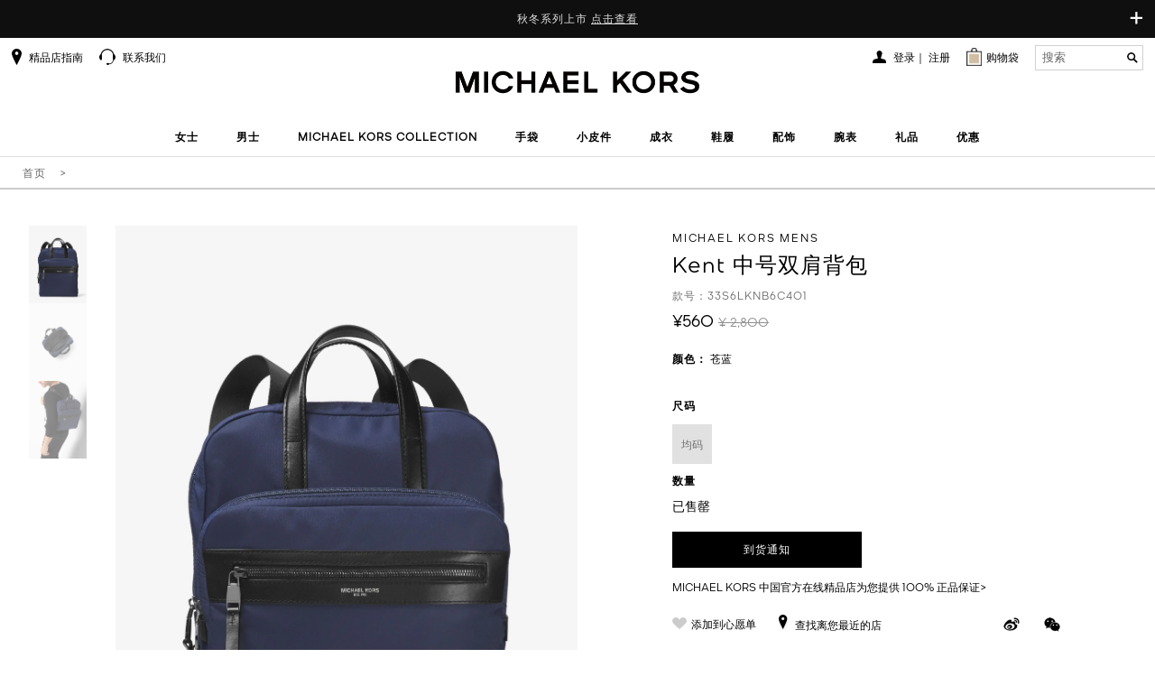

--- FILE ---
content_type: text/html;charset=UTF-8
request_url: https://www.michaelkors.cn/33S6LKNB6C401/item.htm
body_size: 65166
content:
<!DOCTYPE html>
<html lang="zh-CN">
<head>
<meta charset="utf-8"/>
    <meta name="baidu-site-verification" content="code-JOyH5dOVPW"/>
    <meta name="keywords" content="
	MICHAEL KORS, Kent 中号双肩背包"/>
    <meta name="description" content="Kent 中号双肩背包 - MICHAEL KORS中国官方在线精品店诚邀您的莅临
	"/>
    <meta name="author" content=""/>
    <meta
            content="width=device-width, initial-scale=1.0, maximum-scale=1.0, user-scalable=0"
            name="viewport"/>
    <!-- 避免IE使用兼容模式 -->
    <meta http-equiv="X-UA-Compatible" content="IE=edge,chrome=1"/>
    <!-- windows phone 点击无高光 -->
    <meta name="msapplication-tap-highlight" content="no"/>
    <!-- 启用360浏览器的极速模式(webkit) -->
    <meta name="renderer" content="webkit"/>
    <meta name="MobileOptimized" content="320"/>
    <meta http-equiv="Cache-Control" content="no-siteapp"/>
    <meta content="telephone=no" name="format-detection"/>
    <!-- MK 官网 360, Sogou, Shenma搜索引擎站长工具平台的验证 -->
    <meta name="360-site-verification" content="bcf5b961d9daedda60bc3835c13b16f2"/>
    <meta name="sogou_site_verification" content="v0Fi1txss1"/>
    <meta name="shenma-site-verification" content="16a0bb89656b8eaff8465b893b752bd4_1491889226"/>
    <link rel="icon" type="image/x-icon" href="/favicon.ico">
    <link rel="shortcut icon" type="image/x-icon" href="/favicon.ico">

    <!-- 百度熊掌号代码 -->
    <!--是否需要添加 百度熊掌号的flag  1 需要添加 默认0  -->
<!-- 百度熊掌号 -->
<!-- 百度熊掌号 end --><title>
            MICHAEL KORS 中国官方在线精品店 - Kent 中号双肩背包</title>

    <meta name="_csrf" content="daf17dc8-32b4-49e7-8f17-bd92032de07f" />

<versionData versionJs="202511300435" ></versionData>
<script type="text/javascript">
	
	var _contextPath = "";
	
	var static_base = "//static.michaelkors.cn/v2/resources/cbcbed2";
	
	var img_base = "//static.michaelkors.cn/prod/resources/";
	
	var default_Img = "/images/list/product-blank.png";
	
	var page_base = "//www.michaelkors.cn";
	
	var page_origin = "https://www.michaelkors.cn";
	
	var destination_base = "//destinationkors.michaelkors.cn";
	
	var pageType = "pdp";
	
	var version_image = "202511300435";
	var version_css = "202511300435";
	var version_js = "202511300435";
	
	
	var custom_static_base = "https://static.michaelkors.cn/prod/resources/mkcommons/images/res"

</script><link rel="stylesheet" type="text/css" media="screen" href="//static.michaelkors.cn/v2/resources/cbcbed2/libs/spice/css/spice.min.css?202511250512" />
<link rel="stylesheet" type="text/css" media="screen" href="//static.michaelkors.cn/v2/resources/cbcbed2/libs/spice/css/spice.icon.min.css?202511250512" />
<!--[if lt IE 9]>
	<link rel="stylesheet" href="libs/spice/css/spice.ie8.min.css" />
<![endif]-->
<!--[if lte IE 7]>
	<link rel="stylesheet" href="libs/spice/css/spice.ie7.min.css" />
<![endif]-->

<link rel="stylesheet" type="text/css" media="screen" href="//static.michaelkors.cn/v2/resources/cbcbed2/libs/spice/js/cloudzoom/css/cloudzoom.min.css?202511250512" />
<link rel="stylesheet" type="text/css" media="screen" href="//static.michaelkors.cn/v2/resources/cbcbed2/libs/spice/js/tinyscrollbar/css/tinyscrollbar.min.css?202511250512" />
<link rel="stylesheet" type="text/css" media="screen" href="//static.michaelkors.cn/v2/resources/cbcbed2/css/common.css?202511250512" />
<link rel="stylesheet" type="text/css" media="screen" href="//static.michaelkors.cn/v2/resources/cbcbed2/css/video-js.css?202511250512" />
<!-- 公共 JS 部分开始 -->
<script type="text/javascript" src="//static.michaelkors.cn/v2/resources/cbcbed2/libs/jquery/jquery.js?202511250512"></script>
<script type="text/javascript" src="//static.michaelkors.cn/v2/resources/cbcbed2/libs/spice/js/jquery.spice.min.js?202511250512"></script>
<script type="text/javascript" src="//static.michaelkors.cn/v2/resources/cbcbed2/libs/spice/js/jquery.spice.tools.min.js?202511250512"></script>
<script type="text/javascript" src="//static.michaelkors.cn/v2/resources/cbcbed2/js/yh/accounting.min.js?202511250512"></script>
<script type="text/javascript" src="//static.michaelkors.cn/v2/resources/cbcbed2/js/yh/accounting.js?202511250512"></script>
<script type="text/javascript" src="//static.michaelkors.cn/v2/resources/cbcbed2/js/common.js?202511250512"></script>
<script type="text/javascript" src="//static.michaelkors.cn/v2/resources/cbcbed2/js/video.min.js?202511250512"></script>
<!-- 公共JS 部分结束 -->
<!--[if lt IE 9]>
	<script type="text/javascript" src="libs/respond/respond.min.js"></script>
	<script type="text/javascript" src="libs/html5shiv/html5shiv.min.js"></script>
<![endif]-->
<!-- 字体图标js，兼容低版本浏览器，不需要时可不引用 -->
<!--[if lte IE 7]>
	<script type="text/javascript" src="libs/spice/js/jquery.spice.ie7.min.js"></script>
<![endif]-->
<!-- 公共 JS 部分结束 -->


<textarea rows="15" cols="65" style="display: none;" id="sensitivePublicKey">MIGfMA0GCSqGSIb3DQEBAQUAA4GNADCBiQKBgQDB8/XRNDMsfrVOZ3NCV64Hrm75tIRG2SqnTRm6x/Pl/pTuGv9fTCYTg79exJ9t1L1FE9ZGBJeZP0+jyoWwz9QA8yLPeo2Nqoy+y/Fq98naeqQ6aclSj0ZhSdbS6q1zzBo5Tc8upd4U6A5cOtGCJ0K+7CzJCb45Z+xVoLTlue7M1QIDAQAB</textarea>
<input type="hidden"  id="yidunCaptchaId" value="f7291780aed24ccca46e2aefadfd0273" />


<script type="text/javascript">
	(function($){
		$.spice.init({
			throttleTime: 100
			, debounceTime: 300
			, resize: {
				standard: 1025
				, medium: 768
				, small: 767
			}
		});
	})(jQuery);

</script>

<!--XJY Livechat JS CSS引用项-->
<script src="//static.michaelkors.cn/v2/resources/cbcbed2/js/babel-polyfil/polyfill.min.js?202511300435"></script>
<meta name="google-site-verification" content="fm5Rlx3QLsHQcNVsB7DxV36cE5yhjzj6OLFRk7RFb6E"/>

	<link rel="canonical" href="//static.michaelkors.cn/v2/resources/cbcbed2/33S6LKNB6C401/item.htm">
</head>
<body>
<!-- 顶部公共条 -->

<script type="text/javascript" src="//static.michaelkors.cn/v2/resources/cbcbed2/js/common/header.js?202511300435"></script>
<script type="text/javascript" src="//static.michaelkors.cn/v2/resources/cbcbed2/js/jsencrypt.js?202511300435"></script>
<link rel="stylesheet" type="text/css" href="//static.michaelkors.cn/v2/resources/cbcbed2/css/contact-us.css?202511300435">
<script type="text/javascript" src="//static.michaelkors.cn/v2/resources/cbcbed2/js/contact-us.js?202511300435"></script>


<div style='margin:0 auto;width:0px;height:0px;overflow:hidden;'>
	<img id="weixin-thumb" src="//static.michaelkors.cn/v2/resources/cbcbed2/images/wechat-thumb.jpg" width='700'>
</div>

<!-- 顶部导航部分 -->
		<header class="header ">
			<div class="top-notice">
				<a class="notice-toggle-btn" href="javascript:"><span class="slide-down">+</span><span class="slide-up">&times;</span></a>
		  		
 <head> 
  
  <div class="cms-html-edit" code="1476610373006">  
   <style>
.huawei-underline-white{
    position: relative;
    text-decoration: none!important;
}
.huawei-underline-white:after{
    content: '';
    position: absolute;
    bottom: 0;
    left: 0;
    height: 1px;
    width: 100%;
    background: #fff;
}
</style>   
   <div class="notice-list"> 
    <div class="small-notice"> 
     <span>秋冬系列上市 <a href="https://www.michaelkors.cn/trend/new-arrival" style="color: inherit; text-decoration: underline; font-size: inherit; font-family: inherit; cursor: pointer;"> 点击查看 </a> </span> 
     <br /> 
     <span></span> 
    </div> 
    <div class="big-notice">
      秋冬系列上市 
     <a href="https://www.michaelkors.cn/trend/new-arrival" style="color: inherit; text-decoration: underline; font-size: inherit; font-family: inherit; cursor: pointer;"> 点击查看 </a> 
    </div> 
    <div class="big-notice"> 
    </div> 
   </div>  
  </div> 
 

</div>
			<nav class="nav-bar nav-container">
				<div class="mob-header">
					<div class="events-btn-bar">
						<i class="icon menu-bars"></i>
					</div>
					<div class="events-mobMinicart">
						<a href="//www.michaelkors.cn/shoppingcart"> <i
							class="icon shopping-cart"></i> <span class="shop-num"></span>
							</a>
					</div>
					<div class="events-mobSearch">
						<i class="icon search-b"></i>
					</div>
				</div>
				<a href="//www.michaelkors.cn/" class="header-logo font-text-center"><img
					src="//static.michaelkors.cn/v2/resources/cbcbed2/images/logo.png?202511300435"
					alt="MICHAEL KORS中国官方在线精品店" /></a>
				<div class="nav-header-scroll">
					<div class="nav-black"></div>
					<div class="nav-content-all">
						<div>
							<div class="nav-scroll-wrapper">
								<div class="nav-menu-box">
									<div class="navbar-menu font-text-center  ">
										<!-- 导航下拉 -->
<div class="nav-menu-container">
	<ul class="nav nav-pills nav-nologin">
		<li id="to-navigation" class="nav-menu-item-sect">
				<a href="//www.michaelkors.cn/women/view-all" id="to-navigations">女士</a>
					<div class="sub-menu nav-menu-box">
					<p class="nav-menu-item-sect back">
						<a href="//www.michaelkors.cn/women/view-all">女士</a>
							</p>
					<p class="none block-sm">

								<a href="//www.michaelkors.cn/women/view-all"
									   style="letter-spacing: 1px; white-space: nowrap; color: #000000; font-weight: bold; letter-spacing: 1px; display: block; border-bottom: 1px solid #D6D6D6;">
										
											浏览女士专题
										</a>
								</p>
						<!--  
					<p class="none block-sm"><a href="//www.michaelkors.cn/women/view-all" style="letter-spacing: 1px;white-space: nowrap;color: #000000;font-weight: bold;letter-spacing: 1px;display: block;border-bottom: 1px solid #D6D6D6;">
					
					浏览女士专题				
					</a></p>-->
					
					
<div class="module">
						<div class="nav-header-top">
							<div class="special-theme-box">
									<ul>
										<li class="menu_head_tit nav-menu-item-sect"><a>甄选系列</a>
											<ul class="nav-menu-box">
												<p class="nav-menu-item-sect back">
													<a>甄选系列</a>
												</p>
												<li><a href="//www.michaelkors.cn/trend/new-arrival" id="to-subnavigations">新品上市</a></li>
														<li><a href="//www.michaelkors.cn/women/laila" id="to-subnavigations">LAILA 系列</a></li>
														<li><a href="//www.michaelkors.cn/women/nolita" id="to-subnavigations">NOLITA 系列</a></li>
														<li><a href="//www.michaelkors.cn/trend/DAKOTA" id="to-subnavigations">DAKOTA 系列手袋</a></li>
														<li><a href="//www.michaelkors.cn/handbags/hamilton" id="to-subnavigations">HAMILTON系列</a></li>
														<li><a href="//www.michaelkors.cn/women/cynthia" id="to-subnavigations">CYNTHIA  系列</a></li>
														<li><a href="//www.michaelkors.cn/trend/ROMEE" id="to-subnavigations">ROMEE 系列</a></li>
														<li><a href="//www.michaelkors.cn/trend/QUINN" id="to-subnavigations">QUINN 系列</a></li>
														<li><a href="//www.michaelkors.cn/women/Ashton" id="to-subnavigations">ASHTON 系列</a></li>
														<li><a href="//www.michaelkors.cn/women/tribeca" id="to-subnavigations">TRIBECA 系列</a></li>
														<li><a href="//www.michaelkors.cn/women/Bryant" id="to-subnavigations">BRYANT 系列</a></li>
														<li><a href="//www.michaelkors.cn/trend/darrington" id="to-subnavigations">DARRINGTON 系列</a></li>
														<li><a href="//www.michaelkors.cn/women/scarlett" id="to-subnavigations">SCARLETT 系列</a></li>
														<li><a href="//www.michaelkors.cn/women/delancey" id="to-subnavigations">DELANCEY 系列</a></li>
														<li><a href="//www.michaelkors.cn/women/jordi" id="to-subnavigations">JORDI 系列</a></li>
														<li><a href="//www.michaelkors.cn/trend/2019-Feb-Signature" id="to-subnavigations">老花系列</a></li>
														</ul></li>
									</ul>
								</div>
							<!-- 无三级 -->
							<div class="category-list">
               <div class="category-box special-list">
                        <ul>
                            <li class="menu_head_tit">
                                <ul>
                                    <li class="menu_head_tit nav-menu-item-sect">
										<a href="//www.michaelkors.cn/handbags-women" id="to-subnavigations" class="title">手袋</a>
										<ul class="nav-menu-box">
                                            <p class="nav-menu-item-sect back">
                                                <a>手袋</a>
                                            </p>
                                        <li>
											<a href="//www.michaelkors.cn/handbags/crossbody-bags" id="to-subnavigations">斜挎包</a>
												</li>
                                        <li>
											<a href="//www.michaelkors.cn/handbags/totes" id="to-subnavigations">托特包</a>
												</li>
                                        <li>
											<a href="//www.michaelkors.cn/handbags/backpack" id="to-subnavigations">双肩包</a>
												</li>
                                        <li>
											<a href="//www.michaelkors.cn/handbags/satchels" id="to-subnavigations">手提包</a>
												</li>
                                        <li>
											<a href="//www.michaelkors.cn/handbags/shoulder-bags-women" id="to-subnavigations">单肩包</a>
												</li>
                                        <li>
											<a href="//www.michaelkors.cn/handbags/yexiabao-women" id="to-subnavigations">腋下包</a>
												</li>
                                        <li>
											<a href="//www.michaelkors.cn/handbags" id="to-subnavigations">查看全部</a>
												</li>
                                        </ul>
                                    </li>
                                </ul>
                            </li>
                        </ul>
                    </div>
                  <div class="category-box special-list">
                        <ul>
                            <li class="menu_head_tit">
                                <ul>
                                    <li class="menu_head_tit nav-menu-item-sect">
										<a href="//www.michaelkors.cn/clothing-women" id="to-subnavigations" class="title">成衣</a>
										<ul class="nav-menu-box">
                                            <p class="nav-menu-item-sect back">
                                                <a>成衣</a>
                                            </p>
                                        <li>
											<a href="//www.michaelkors.cn/clothing/outerwear" id="to-subnavigations">外套</a>
												</li>
                                        <li>
											<a href="//www.michaelkors.cn/clothing/sweater" id="to-subnavigations">针织衫</a>
												</li>
                                        <li>
											<a href="//www.michaelkors.cn/clothing/dresses" id="to-subnavigations">连衣裙</a>
												</li>
                                        <li>
											<a href="//www.michaelkors.cn/clothing/tops" id="to-subnavigations">上衣</a>
												</li>
                                        <li>
											<a href="//www.michaelkors.cn/clothing/bottom" id="to-subnavigations">下装</a>
												</li>
                                        <li>
											<a href="//www.michaelkors.cn/clothing/t-shirt" id="to-subnavigations">T恤</a>
												</li>
                                        <li>
											<a href="//www.michaelkors.cn/clothing-women" id="to-subnavigations">查看全部</a>
												</li>
                                        </ul>
                                    </li>
                                </ul>
                            </li>
                        </ul>
                    </div>
                  <div class="category-box special-list">
                        <ul>
                            <li class="menu_head_tit">
                                <ul>
                                    <li class="menu_head_tit nav-menu-item-sect">
										<a href="//www.michaelkors.cn/slg-women" id="to-subnavigations" class="title">小皮件</a>
										<ul class="nav-menu-box">
                                            <p class="nav-menu-item-sect back">
                                                <a>小皮件</a>
                                            </p>
                                        <li>
											<a href="//www.michaelkors.cn/slg/wristlet" id="to-subnavigations">手拿包</a>
												</li>
                                        <li>
											<a href="//www.michaelkors.cn/slg/card-holder" id="to-subnavigations">钱夹</a>
												</li>
                                        <li>
											<a href="//www.michaelkors.cn/slg" id="to-subnavigations">查看全部</a>
												</li>
                                        </ul>
                                    </li>
                                </ul>
                            </li>
                        </ul>
                    </div>
                  <div class="category-box special-list">
                        <ul>
                            <li class="menu_head_tit">
                                <ul>
                                    <li class="menu_head_tit nav-menu-item-sect">
										<a href="//www.michaelkors.cn/shoes-women" id="to-subnavigations" class="title">鞋履</a>
										<ul class="nav-menu-box">
                                            <p class="nav-menu-item-sect back">
                                                <a>鞋履</a>
                                            </p>
                                        <li>
											<a href="//www.michaelkors.cn/shoes/actives-women" id="to-subnavigations">运动鞋</a>
												</li>
                                        <li>
											<a href="//www.michaelkors.cn/shoes/boots" id="to-subnavigations">靴子</a>
												</li>
                                        <li>
											<a href="//www.michaelkors.cn/shoes/casual" id="to-subnavigations">休闲鞋</a>
												</li>
                                        <li>
											<a href="//www.michaelkors.cn/shoes/flats" id="to-subnavigations">平底鞋</a>
												</li>
                                        <li>
											<a href="//www.michaelkors.cn/shoes/sandal-women" id="to-subnavigations">凉鞋</a>
												</li>
                                        <li>
											<a href="//www.michaelkors.cn/shoes/pump" id="to-subnavigations">高跟鞋</a>
												</li>
                                        <li>
											<a href="//www.michaelkors.cn/shoes/slide" id="to-subnavigations">拖鞋</a>
												</li>
                                        <li>
											<a href="//www.michaelkors.cn/shoes" id="to-subnavigations">查看全部</a>
												</li>
                                        </ul>
                                    </li>
                                </ul>
                            </li>
                        </ul>
                    </div>
                  <div class="category-box special-list">
                        <ul>
                            <li class="menu_head_tit">
                                <ul>
                                    <li class="menu_head_tit nav-menu-item-sect">
										<a href="//www.michaelkors.cn/women/watches" id="to-subnavigations" class="title">腕表</a>
										<ul class="nav-menu-box">
                                            <p class="nav-menu-item-sect back">
                                                <a>腕表</a>
                                            </p>
                                        <li>
											<a href="//www.michaelkors.cn/women/watches" id="to-subnavigations">女士腕表</a>
												</li>
                                        <li>
											<a href="//www.michaelkors.cn/watches" id="to-subnavigations">查看全部</a>
												</li>
                                        </ul>
                                    </li>
                                </ul>
                            </li>
                        </ul>
                    </div>
                  <div class="category-box special-list">
                        <ul>
                            <li class="menu_head_tit">
                                <ul>
                                    <li class="menu_head_tit nav-menu-item-sect">
										<a href="//www.michaelkors.cn/accessories/jewelry" id="to-subnavigations" class="title">首饰</a>
										<ul class="nav-menu-box">
                                            <p class="nav-menu-item-sect back">
                                                <a>首饰</a>
                                            </p>
                                        <li>
											<a href="//www.michaelkors.cn/accessories/jewelry/bracelets" id="to-subnavigations">手链</a>
												</li>
                                        <li>
											<a href="//www.michaelkors.cn/accessories/jewelry/necklaces" id="to-subnavigations">项链</a>
												</li>
                                        <li>
											<a href="//www.michaelkors.cn/accessories/jewelry" id="to-subnavigations">查看全部</a>
												</li>
                                        </ul>
                                    </li>
                                </ul>
                            </li>
                        </ul>
                    </div>
                  <div class="category-box special-list">
                        <ul>
                            <li class="menu_head_tit">
                                <ul>
                                    <li class="menu_head_tit nav-menu-item-sect">
										<a href="//www.michaelkors.cn/accessories" id="to-subnavigations" class="title">配饰</a>
										<ul class="nav-menu-box">
                                            <p class="nav-menu-item-sect back">
                                                <a>配饰</a>
                                            </p>
                                        <li>
											<a href="//www.michaelkors.cn/accessories/sunglasses" id="to-subnavigations">墨镜</a>
												</li>
                                        <li>
											<a href="//www.michaelkors.cn/accessories/jewelry" id="to-subnavigations">首饰</a>
												</li>
                                        <li>
											<a href="//www.michaelkors.cn/women/accessories/scarfs-hats" id="to-subnavigations">帽子·围巾·口罩</a>
												</li>
                                        <li>
											<a href="//www.michaelkors.cn/accessories" id="to-subnavigations">查看全部</a>
												</li>
                                        </ul>
                                    </li>
                                </ul>
                            </li>
                        </ul>
                    </div>
                  <div class="category-box special-list">
               <ul>
               <li><a href="//www.michaelkors.cn/women/michael-kors-collection" id="to-subnavigations" class="title  title-en ">MICHAEL KORS COLLECTION</a></li>
						<li><a href="//www.michaelkors.cn/women/2025CNY" id="to-subnavigations" class="title ">2026新年系列</a></li>
						</ul>
           </div>

                </div>
    </div>
					</div>
				</div></li>
			<li id="to-navigation" class="nav-menu-item-sect">
				<a href="//www.michaelkors.cn/men/view-all" id="to-navigations">男士</a>
					<div class="sub-menu nav-menu-box">
					<p class="nav-menu-item-sect back">
						<a href="//www.michaelkors.cn/men/view-all">男士</a>
							</p>
					<p class="none block-sm">

								<a href="//www.michaelkors.cn/men/view-all"
									   style="letter-spacing: 1px; white-space: nowrap; color: #000000; font-weight: bold; letter-spacing: 1px; display: block; border-bottom: 1px solid #D6D6D6;">
										
										浏览男士专题
									</a>
								</p>
						<!--  
					<p class="none block-sm"><a href="//www.michaelkors.cn/men/view-all" style="letter-spacing: 1px;white-space: nowrap;color: #000000;font-weight: bold;letter-spacing: 1px;display: block;border-bottom: 1px solid #D6D6D6;">
					
					浏览男士专题				
					</a></p>-->
					
					
<div class="module">
						<div class="nav-header-top">
							<div class="special-theme-box">
									<ul>
										<li class="menu_head_tit nav-menu-item-sect"><a>甄选系列</a>
											<ul class="nav-menu-box">
												<p class="nav-menu-item-sect back">
													<a>甄选系列</a>
												</p>
												<li><a href="//www.michaelkors.cn/men/trend/new-arrival" id="to-subnavigations">新品上市</a></li>
														<li><a href="//www.michaelkors.cn/men/trend/hudson" id="to-subnavigations">HUDSON 系列</a></li>
														<li><a href="//www.michaelkors.cn/men/trend/JORDI" id="to-subnavigations">JORDI 系列</a></li>
														</ul></li>
									</ul>
								</div>
							<!-- 无三级 -->
							<div class="category-list">
               <div class="category-box special-list">
                        <ul>
                            <li class="menu_head_tit">
                                <ul>
                                    <li class="menu_head_tit nav-menu-item-sect">
										<a href="//www.michaelkors.cn/men/bags" id="to-subnavigations" class="title">手袋</a>
										<ul class="nav-menu-box">
                                            <p class="nav-menu-item-sect back">
                                                <a>手袋</a>
                                            </p>
                                        <li>
											<a href="//www.michaelkors.cn/men/bags/backpacks" id="to-subnavigations">双肩包</a>
												</li>
                                        <li>
											<a href="//www.michaelkors.cn/men/bags/crossbody-bags" id="to-subnavigations">斜挎包</a>
												</li>
                                        <li>
											<a href="//www.michaelkors.cn/men/bags/briefcases" id="to-subnavigations">公文包</a>
												</li>
                                        <li>
											<a href="//www.michaelkors.cn/men/bags" id="to-subnavigations">查看全部</a>
												</li>
                                        </ul>
                                    </li>
                                </ul>
                            </li>
                        </ul>
                    </div>
                  <div class="category-box special-list">
                        <ul>
                            <li class="menu_head_tit">
                                <ul>
                                    <li class="menu_head_tit nav-menu-item-sect">
										<a href="//www.michaelkors.cn/men/clothing" id="to-subnavigations" class="title">成衣</a>
										<ul class="nav-menu-box">
                                            <p class="nav-menu-item-sect back">
                                                <a>成衣</a>
                                            </p>
                                        <li>
											<a href="//www.michaelkors.cn/men/clothing/T-shirt" id="to-subnavigations">T恤</a>
												</li>
                                        <li>
											<a href="//www.michaelkors.cn/men/clothing/tops" id="to-subnavigations">上衣</a>
												</li>
                                        <li>
											<a href="//www.michaelkors.cn/men/clothing/outerwear" id="to-subnavigations">外套</a>
												</li>
                                        <li>
											<a href="//www.michaelkors.cn/men/clothing/bottom" id="to-subnavigations">裤装</a>
												</li>
                                        <li>
											<a href="//www.michaelkors.cn/men/clothing" id="to-subnavigations">查看全部</a>
												</li>
                                        </ul>
                                    </li>
                                </ul>
                            </li>
                        </ul>
                    </div>
                  <div class="category-box special-list">
                        <ul>
                            <li class="menu_head_tit">
                                <ul>
                                    <li class="menu_head_tit nav-menu-item-sect">
										<a href="//www.michaelkors.cn/slg/men" id="to-subnavigations" class="title">小皮件</a>
										<ul class="nav-menu-box">
                                            <p class="nav-menu-item-sect back">
                                                <a>小皮件</a>
                                            </p>
                                        <li>
											<a href="//www.michaelkors.cn/slg/wristlet/men" id="to-subnavigations">手拿包</a>
												</li>
                                        <li>
											<a href="//www.michaelkors.cn/slg/men/card-holder" id="to-subnavigations">卡夹</a>
												</li>
                                        <li>
											<a href="//www.michaelkors.cn/slg/men/wallets" id="to-subnavigations">钱夹</a>
												</li>
                                        <li>
											<a href="//www.michaelkors.cn/slg/men" id="to-subnavigations">查看全部</a>
												</li>
                                        </ul>
                                    </li>
                                </ul>
                            </li>
                        </ul>
                    </div>
                  <div class="category-box special-list">
                        <ul>
                            <li class="menu_head_tit">
                                <ul>
                                    <li class="menu_head_tit nav-menu-item-sect">
										<a href="//www.michaelkors.cn/men/accessories" id="to-subnavigations" class="title">配饰</a>
										<ul class="nav-menu-box">
                                            <p class="nav-menu-item-sect back">
                                                <a>配饰</a>
                                            </p>
                                        <li>
											<a href="//www.michaelkors.cn/men/accessories/belts" id="to-subnavigations">腰带</a>
												</li>
                                        <li>
											<a href="//www.michaelkors.cn/men/accessories" id="to-subnavigations">查看全部</a>
												</li>
                                        </ul>
                                    </li>
                                </ul>
                            </li>
                        </ul>
                    </div>
                  <div class="category-box special-list">
                        <ul>
                            <li class="menu_head_tit">
                                <ul>
                                    <li class="menu_head_tit nav-menu-item-sect">
										<a href="//www.michaelkors.cn/men/shoes" id="to-subnavigations" class="title">鞋履</a>
										<ul class="nav-menu-box">
                                            <p class="nav-menu-item-sect back">
                                                <a>鞋履</a>
                                            </p>
                                        <li>
											<a href="//www.michaelkors.cn/men/shoes/actives" id="to-subnavigations">运动鞋</a>
												</li>
                                        <li>
											<a href="//www.michaelkors.cn/men/shoes/casual" id="to-subnavigations">休闲鞋</a>
												</li>
                                        <li>
											<a href="//www.michaelkors.cn/men/shoes" id="to-subnavigations">查看全部</a>
												</li>
                                        </ul>
                                    </li>
                                </ul>
                            </li>
                        </ul>
                    </div>
                  <div class="category-box special-list">
               <ul>
               </ul>
           </div>

                </div>
    </div>
					</div>
				</div></li>
			<li id="to-navigation" class="nav-menu-item-sect">
				<a href="//www.michaelkors.cn/MICHAELKORSCOLLECTION" id="to-navigations">MICHAEL KORS COLLECTION</a>
					<div class="sub-menu nav-menu-box">
					<p class="nav-menu-item-sect back">
						<a href="//www.michaelkors.cn/MICHAELKORSCOLLECTION">MICHAEL KORS COLLECTION</a>
							</p>
					<div class="module">
						<div class="nav-header-top">
							<div class="special-theme-box">
									<ul>
										<li class="menu_head_tit nav-menu-item-sect"><a>甄选系列</a>
											<ul class="nav-menu-box">
												<p class="nav-menu-item-sect back">
													<a>甄选系列</a>
												</p>
												<li><a href="//www.michaelkors.cn/MICHAELKORSCOLLECTION-new-arrival" id="to-subnavigations">新品上市</a></li>
														</ul></li>
									</ul>
								</div>
							<!-- 无三级 -->
							<div class="category-list">
               <div class="category-box special-list">
                        <ul>
                            <li class="menu_head_tit">
                                <ul>
                                    <li class="menu_head_tit nav-menu-item-sect">
										<a href="//www.michaelkors.cn/clothing/michael-kors-collection" id="to-subnavigations" class="title">成衣</a>
										<ul class="nav-menu-box">
                                            <p class="nav-menu-item-sect back">
                                                <a>成衣</a>
                                            </p>
                                        <li>
											<a href="//www.michaelkors.cn/MICHAELKORSCOLLECTION-Clothing/dresses" id="to-subnavigations">连衣裙</a>
												</li>
                                        <li>
											<a href="//www.michaelkors.cn/MICHAELKORSCOLLECTION-Clothing/tops" id="to-subnavigations">上衣</a>
												</li>
                                        <li>
											<a href="//www.michaelkors.cn/MICHAELKORSCOLLECTION-Clothing/pants" id="to-subnavigations">下装</a>
												</li>
                                        <li>
											<a href="//www.michaelkors.cn/clothing/michael-kors-collection" id="to-subnavigations">查看全部</a>
												</li>
                                        </ul>
                                    </li>
                                </ul>
                            </li>
                        </ul>
                    </div>
                  <div class="category-box special-list">
                        <ul>
                            <li class="menu_head_tit">
                                <ul>
                                    <li class="menu_head_tit nav-menu-item-sect">
										<a href="//www.michaelkors.cn/handbags/michael-kors-collection" id="to-subnavigations" class="title">手袋</a>
										<ul class="nav-menu-box">
                                            <p class="nav-menu-item-sect back">
                                                <a>手袋</a>
                                            </p>
                                        <li>
											<a href="//www.michaelkors.cn/MICHAELKORSCOLLECTION-handbags/shoulderbags" id="to-subnavigations">单肩包</a>
												</li>
                                        <li>
											<a href="//www.michaelkors.cn/handbags/michael-kors-collection" id="to-subnavigations">查看全部</a>
												</li>
                                        </ul>
                                    </li>
                                </ul>
                            </li>
                        </ul>
                    </div>
                  <div class="category-box special-list">
                        <ul>
                            <li class="menu_head_tit">
                                <ul>
                                    <li class="menu_head_tit nav-menu-item-sect">
										<a href="//www.michaelkors.cn/shoes/michael-kors-collection" id="to-subnavigations" class="title">鞋履</a>
										<ul class="nav-menu-box">
                                            <p class="nav-menu-item-sect back">
                                                <a>鞋履</a>
                                            </p>
                                        <li>
											<a href="//www.michaelkors.cn/MICHAELKORSCOLLECTION-Shoes/heels" id="to-subnavigations">高跟鞋</a>
												</li>
                                        <li>
											<a href="//www.michaelkors.cn/MICHAELKORSCOLLECTION-Shoes/sandals" id="to-subnavigations">凉鞋</a>
												</li>
                                        <li>
											<a href="//www.michaelkors.cn/MICHAELKORSCOLLECTION-Shoes/boots" id="to-subnavigations">靴子</a>
												</li>
                                        <li>
											<a href="//www.michaelkors.cn/shoes/michael-kors-collection" id="to-subnavigations">查看全部</a>
												</li>
                                        </ul>
                                    </li>
                                </ul>
                            </li>
                        </ul>
                    </div>
                  <div class="category-box special-list">
                        <ul>
                            <li class="menu_head_tit">
                                <ul>
                                    <li class="menu_head_tit nav-menu-item-sect">
										<a href="//www.michaelkors.cn/acc/michael-kors-collection" id="to-subnavigations" class="title">配饰</a>
										<ul class="nav-menu-box">
                                            <p class="nav-menu-item-sect back">
                                                <a>配饰</a>
                                            </p>
                                        <li>
											<a href="//www.michaelkors.cn/acc/michael-kors-collection" id="to-subnavigations">查看全部</a>
												</li>
                                        </ul>
                                    </li>
                                </ul>
                            </li>
                        </ul>
                    </div>
                  <div class="category-box special-list">
               <ul>
               </ul>
           </div>

                </div>
    </div>
					</div>
				</div></li>
			<li id="to-navigation" class="nav-menu-item-sect">
				<a href="//www.michaelkors.cn/handbags" id="to-navigations">手袋</a>
					<div class="sub-menu nav-menu-box">
					<p class="nav-menu-item-sect back">
						<a href="//www.michaelkors.cn/handbags">手袋</a>
							</p>
					<div class="module">
						<div class="nav-header-top">
							<div class="special-theme-box">
									<ul>
										<li class="menu_head_tit nav-menu-item-sect"><a>甄选系列</a>
											<ul class="nav-menu-box">
												<p class="nav-menu-item-sect back">
													<a>甄选系列</a>
												</p>
												<li><a href="//www.michaelkors.cn/trend/new-arrival/handbags-All" id="to-subnavigations">新品上市</a></li>
														<li><a href="//www.michaelkors.cn/handbags/jordi" id="to-subnavigations">JORDI 系列手袋</a></li>
														<li><a href="//www.michaelkors.cn/handbags/jordi/s" id="to-subnavigations">JORDI 新品系列小号手袋</a></li>
														<li><a href="//www.michaelkors.cn/handbags/jordi/m" id="to-subnavigations">JORDI 新品系列中号手袋</a></li>
														<li><a href="//www.michaelkors.cn/handbags/jordi/sx" id="to-subnavigations">JORDI 新品系列小号斜跨</a></li>
														<li><a href="//www.michaelkors.cn/handbags/laila" id="to-subnavigations">LAILA 系列</a></li>
														<li><a href="//www.michaelkors.cn/handbags/nolitanew" id="to-subnavigations">NOLITA 新品系列手袋</a></li>
														<li><a href="//www.michaelkors.cn/handbags/nolita" id="to-subnavigations">NOLITA 系列手袋</a></li>
														<li><a href="//www.michaelkors.cn/handbags/hamilton" id="to-subnavigations">Hamilton Moderne系列</a></li>
														<li><a href="//www.michaelkors.cn/trend/DAKOTA" id="to-subnavigations">DAKOTA 系列手袋</a></li>
														<li><a href="//www.michaelkors.cn/handbags/jana" id="to-subnavigations">JANA 系列</a></li>
														<li><a href="//www.michaelkors.cn/trend/laohua" id="to-subnavigations">老花系列手袋</a></li>
														<li><a href="//www.michaelkors.cn/handbags/empire" id="to-subnavigations">EMPIRE 系列</a></li>
														<li><a href="//www.michaelkors.cn/handbags/romee" id="to-subnavigations">ROMEE 系列手袋</a></li>
														<li><a href="//www.michaelkors.cn/handbags/quinn" id="to-subnavigations">QUINN 系列手袋</a></li>
														<li><a href="//www.michaelkors.cn/handbags/Darrington" id="to-subnavigations">DARRINGTON 系列手袋</a></li>
														<li><a href="//www.michaelkors.cn/handbags/scarlett" id="to-subnavigations">SCARLETT 系列手袋</a></li>
														<li><a href="//www.michaelkors.cn/handbags/tribeca" id="to-subnavigations">TRIBECA 系列手袋</a></li>
														<li><a href="//www.michaelkors.cn/handbags/delancey" id="to-subnavigations">DELANCEY 系列手袋</a></li>
														<li><a href="//www.michaelkors.cn/handbags/lulu" id="to-subnavigations">LULU 系列手袋</a></li>
														<li><a href="//www.michaelkors.cn/handbags/cynthia" id="to-subnavigations">CYNTHIA 系列手袋</a></li>
														<li><a href="//www.michaelkors.cn/handbags/mila" id="to-subnavigations">MILA 系列手袋</a></li>
														<li><a href="//www.michaelkors.cn/handbags/KYLA" id="to-subnavigations">KYLA 系列手袋</a></li>
														<li><a href="//www.michaelkors.cn/handbags/SLATER" id="to-subnavigations">SLATER 老花双肩背包系列</a></li>
														<li><a href="//www.michaelkors.cn/handbags/zoe" id="to-subnavigations">ZOE 系列手袋</a></li>
														<li><a href="//www.michaelkors.cn/handbags/grayson" id="to-subnavigations">GRAYSON 系列手袋</a></li>
														<li><a href="//www.michaelkors.cn/trend/25CNY" id="to-subnavigations">2025 CNY</a></li>
														</ul></li>
									</ul>
								</div>
							<!-- 无三级 -->
							<div class="category-box">
								<ul>
									<li class="menu_head_tit"><a>品类导航</a>
									<!-- 品类大于6行分列显示 (1)  -->
									<ul>
									<li><a href="//www.michaelkors.cn/handbags/shoulder-bags" id="to-subnavigations">单肩包</a>
															</li>
														<li><a href="//www.michaelkors.cn/handbags/yexiabao" id="to-subnavigations">腋下包</a>
															</li>
														<li><a href="//www.michaelkors.cn/handbags/backpack" id="to-subnavigations">双肩包</a>
															</li>
														<li><a href="//www.michaelkors.cn/handbags/satchels-all" id="to-subnavigations">手提包</a>
															</li>
														</ul>

										<!-- 品类大于6行分列显示 (2)  -->

                                     <ul>
										<li><a href="//www.michaelkors.cn/handbags/totes-all" id="to-subnavigations">托特包</a>
																</li>
															<li><a href="//www.michaelkors.cn/handbags/crossbody-bags" id="to-subnavigations">斜挎包</a>
																</li>
															<li><a href="//www.michaelkors.cn/handbags/michael-kors-collection" id="to-subnavigations">MICHAEL KORS COLLECTION</a>
																</li>
															</ul>
                                    </li>
								</ul>
							</div>
							</div>
					</div>
				</div></li>
			<li id="to-navigation" class="nav-menu-item-sect">
				<a href="//www.michaelkors.cn/slg" id="to-navigations">小皮件</a>
					<div class="sub-menu nav-menu-box">
					<p class="nav-menu-item-sect back">
						<a href="//www.michaelkors.cn/slg">小皮件</a>
							</p>
					<div class="module">
						<div class="nav-header-top">
							<div class="special-theme-box">
									<ul>
										<li class="menu_head_tit nav-menu-item-sect"><a>甄选系列</a>
											<ul class="nav-menu-box">
												<p class="nav-menu-item-sect back">
													<a>甄选系列</a>
												</p>
												<li><a href="//www.michaelkors.cn/trend/new-arrival/slg" id="to-subnavigations">新品上市</a></li>
														<li><a href="//www.michaelkors.cn/slg" id="to-subnavigations">查看全部</a></li>
														</ul></li>
									</ul>
								</div>
							<!-- 无三级 -->
							<div class="category-box">
								<ul>
									<li class="menu_head_tit"><a>品类导航</a>
									<!-- 品类大于6行分列显示 (1)  -->
									<ul>
									<li><a href="//www.michaelkors.cn/slg/long-wallets" id="to-subnavigations">长款钱夹</a>
															</li>
														<li><a href="//www.michaelkors.cn/slg/wristlet" id="to-subnavigations">手拿包</a>
															</li>
														</ul>

										<!-- 品类大于6行分列显示 (2)  -->

                                     </li>
								</ul>
							</div>
							</div>
					</div>
				</div></li>
			<li id="to-navigation" class="nav-menu-item-sect">
				<a href="//www.michaelkors.cn/clothing" id="to-navigations">成衣</a>
					<div class="sub-menu nav-menu-box">
					<p class="nav-menu-item-sect back">
						<a href="//www.michaelkors.cn/clothing">成衣</a>
							</p>
					<div class="module">
						<div class="nav-header-top">
							<div class="special-theme-box">
									<ul>
										<li class="menu_head_tit nav-menu-item-sect"><a>甄选系列</a>
											<ul class="nav-menu-box">
												<p class="nav-menu-item-sect back">
													<a>甄选系列</a>
												</p>
												<li><a href="//www.michaelkors.cn/trend/new-arrival/clothing" id="to-subnavigations">新品上市</a></li>
														<li><a href="//www.michaelkors.cn/clothing" id="to-subnavigations">查看全部</a></li>
														</ul></li>
									</ul>
								</div>
							<!-- 无三级 -->
							<div class="category-box">
								<ul>
									<li class="menu_head_tit"><a>品类导航</a>
									<!-- 品类大于6行分列显示 (1)  -->
									<ul>
									<li><a href="//www.michaelkors.cn/clothing/outerwear-all" id="to-subnavigations">外套</a>
															</li>
														<li><a href="//www.michaelkors.cn/clothing/sweater-all" id="to-subnavigations">针织衫</a>
															</li>
														<li><a href="//www.michaelkors.cn/clothing/tops-all" id="to-subnavigations">上衣</a>
															</li>
														<li><a href="//www.michaelkors.cn/clothing/bottom-all" id="to-subnavigations">下装</a>
															</li>
														<li><a href="//www.michaelkors.cn/clothing/dresses" id="to-subnavigations">连衣裙</a>
															</li>
														<li><a href="//www.michaelkors.cn/clothing/t-shirt-all" id="to-subnavigations">T恤</a>
															</li>
														</ul>

										<!-- 品类大于6行分列显示 (2)  -->

                                     <ul>
										<li><a href="//www.michaelkors.cn/clothing/swimwear" id="to-subnavigations">泳衣</a>
																</li>
															<li><a href="//www.michaelkors.cn/clothing/michael-kors-collection" id="to-subnavigations">MICHAEL KORS COLLECTION</a>
																</li>
															</ul>
                                    </li>
								</ul>
							</div>
							</div>
					</div>
				</div></li>
			<li id="to-navigation" class="nav-menu-item-sect">
				<a href="//www.michaelkors.cn/shoes" id="to-navigations">鞋履</a>
					<div class="sub-menu nav-menu-box">
					<p class="nav-menu-item-sect back">
						<a href="//www.michaelkors.cn/shoes">鞋履</a>
							</p>
					<div class="module">
						<div class="nav-header-top">
							<div class="special-theme-box">
									<ul>
										<li class="menu_head_tit nav-menu-item-sect"><a>甄选系列</a>
											<ul class="nav-menu-box">
												<p class="nav-menu-item-sect back">
													<a>甄选系列</a>
												</p>
												<li><a href="//www.michaelkors.cn/trend/new-arrival/shoes" id="to-subnavigations">新品上市</a></li>
														<li><a href="//www.michaelkors.cn/shoes" id="to-subnavigations">查看全部</a></li>
														</ul></li>
									</ul>
								</div>
							<!-- 无三级 -->
							<div class="category-box">
								<ul>
									<li class="menu_head_tit"><a>品类导航</a>
									<!-- 品类大于6行分列显示 (1)  -->
									<ul>
									<li><a href="//www.michaelkors.cn/shoes/actives" id="to-subnavigations">运动鞋</a>
															</li>
														<li><a href="//www.michaelkors.cn/shoes/casual-all" id="to-subnavigations">休闲鞋</a>
															</li>
														<li><a href="//www.michaelkors.cn/shoes/flats" id="to-subnavigations">平底鞋</a>
															</li>
														<li><a href="//www.michaelkors.cn/shoes/pump" id="to-subnavigations">高跟鞋</a>
															</li>
														</ul>

										<!-- 品类大于6行分列显示 (2)  -->

                                     <ul>
										<li><a href="//www.michaelkors.cn/shoes/sandal" id="to-subnavigations">凉鞋</a>
																</li>
															<li><a href="//www.michaelkors.cn/shoes/slide" id="to-subnavigations">拖鞋</a>
																</li>
															<li><a href="//www.michaelkors.cn/shoes/boots" id="to-subnavigations">靴子</a>
																</li>
															<li><a href="//www.michaelkors.cn/shoes/michael-kors-collection" id="to-subnavigations">MICHAEL KORS COLLECTION</a>
																</li>
															</ul>
                                    </li>
								</ul>
							</div>
							</div>
					</div>
				</div></li>
			<li id="to-navigation" class="nav-menu-item-sect">
				<a href="//www.michaelkors.cn/accessories" id="to-navigations">配饰</a>
					<div class="sub-menu nav-menu-box">
					<p class="nav-menu-item-sect back">
						<a href="//www.michaelkors.cn/accessories">配饰</a>
							</p>
					<div class="module">
						<div class="nav-header-top">
							<!-- 无三级 -->
							<div class="category-box">
								<ul>
									<li class="menu_head_tit"><a>品类导航</a>
									<!-- 品类大于6行分列显示 (1)  -->
									<ul>
									<li class="none-sm">
														  <a href="//www.michaelkors.cn/accessories/jewelry" id="to-subnavigations">首饰</a>
															  <li class="menu_head_tit nav-menu-item-sect none block-sm">
														<a href="//www.michaelkors.cn/accessories/jewelry" id="to-subnavigations">首饰</a>
														<ul class="nav-menu-box">
														<p class="nav-menu-item-sect back">
															<a href="//www.michaelkors.cn/accessories/jewelry">首饰</a>
															</p>
					                                     <li><a href="//www.michaelkors.cn/accessories/jewelry/bracelets" id="to-subnavigations">手链</a></li>
																<li><a href="//www.michaelkors.cn/accessories/jewelry/necklaces" id="to-subnavigations">项链</a></li>
																</ul>
													  </li>
												    <li><a href="//www.michaelkors.cn/accessories/sunglasses" id="to-subnavigations">墨镜</a>
															</li>
														<li><a href="//www.michaelkors.cn/accessories/fragrance" id="to-subnavigations">香氛</a>
															</li>
														<li><a href="//www.michaelkors.cn/accessories/trend/colorful-pendant" id="to-subnavigations">缤纷挂件</a>
															</li>
														<li><a href="//www.michaelkors.cn/women/accessories/scarfs-hats" id="to-subnavigations">帽子·围巾·口罩</a>
															</li>
														<li><a href="//www.michaelkors.cn/acc/michael-kors-collection" id="to-subnavigations">MICHAEL KORS COLLECTION</a>
															</li>
														</ul>

										<!-- 品类大于6行分列显示 (2)  -->

                                     </li>
								</ul>
							</div>
							</div>
					</div>
				</div></li>
			<li id="to-navigation" class="nav-menu-item-sect">
				<a href="//www.michaelkors.cn/watches" id="to-navigations">腕表</a>
					<div class="sub-menu nav-menu-box">
					<p class="nav-menu-item-sect back">
						<a href="//www.michaelkors.cn/watches">腕表</a>
							</p>
					<div class="module">
						<div class="nav-header-top">
							<div class="special-theme-box">
									<ul>
										<li class="menu_head_tit nav-menu-item-sect"><a>甄选系列</a>
											<ul class="nav-menu-box">
												<p class="nav-menu-item-sect back">
													<a>甄选系列</a>
												</p>
												<li><a href="//www.michaelkors.cn/watches" id="to-subnavigations">查看全部</a></li>
														</ul></li>
									</ul>
								</div>
							<!-- 无三级 -->
							<div class="category-list">
               <div class="category-box special-list">
                        <ul>
                            <li class="menu_head_tit">
                                <ul>
                                    <li class="menu_head_tit nav-menu-item-sect">
										<a href="//www.michaelkors.cn/women/watches" id="to-subnavigations" class="title">女士</a>
										<ul class="nav-menu-box">
                                            <p class="nav-menu-item-sect back">
                                                <a>女士</a>
                                            </p>
                                        <li>
											<a href="//www.michaelkors.cn/women/watches/pave" id="to-subnavigations">链式腕表</a>
												</li>
                                        <li>
											<a href="//www.michaelkors.cn/women/watches/leather" id="to-subnavigations">皮质腕表</a>
												</li>
                                        </ul>
                                    </li>
                                </ul>
                            </li>
                        </ul>
                    </div>
                  <div class="category-box special-list">
                        <ul>
                            <li class="menu_head_tit">
                                <ul>
                                    <li class="menu_head_tit nav-menu-item-sect">
										<a href="//www.michaelkors.cn/men/watches" id="to-subnavigations" class="title">男士</a>
										<ul class="nav-menu-box">
                                            <p class="nav-menu-item-sect back">
                                                <a>男士</a>
                                            </p>
                                        <li>
											<a href="//www.michaelkors.cn/men/watches" id="to-subnavigations">腕表系列</a>
												</li>
                                        </ul>
                                    </li>
                                </ul>
                            </li>
                        </ul>
                    </div>
                  <div class="category-box special-list">
               <ul>
               </ul>
           </div>

                </div>
    </div>
					</div>
				</div></li>
			<li id="to-navigation" class="nav-menu-item-sect">
				<a href="https://www.michaelkors.cn/gifts" id="to-navigations">礼品</a>
					<div class="sub-menu nav-menu-box">
					<p class="nav-menu-item-sect back">
						<a href="https://www.michaelkors.cn/gifts">礼品</a>
							</p>
					<p class="none block-sm">

						<a href="https://www.michaelkors.cn/gifts"
										style="letter-spacing: 1px; white-space: nowrap; color: #000000; font-weight: bold; letter-spacing: 1px; display: block; border-bottom: 1px solid #D6D6D6;">
							浏览礼品专题
							</a>
							</p>
					<!--  
					<p class="none block-sm"><a href="//www.michaelkors.cnhttps://www.michaelkors.cn/gifts" style="letter-spacing: 1px;white-space: nowrap;color: #000000;font-weight: bold;letter-spacing: 1px;display: block;border-bottom: 1px solid #D6D6D6;">
					
					浏览礼品专题				
					</a></p>-->
					
					
<div class="module">
						<div class="nav-header-top">
							<!-- 无三级 -->
							<div class="category-box">
								<ul>
									<li class="menu_head_tit"><a>品类导航</a>
									<!-- 品类大于6行分列显示 (1)  -->
									<ul>
									<li><a href="//www.michaelkors.cn/gifts/gifts-for-her" id="to-subnavigations">女士礼品</a>
															</li>
														<li><a href="//www.michaelkors.cn/gifts/gifts-for-him" id="to-subnavigations">男士礼品</a>
															</li>
														</ul>

										<!-- 品类大于6行分列显示 (2)  -->

                                     </li>
								</ul>
							</div>
							</div>
					</div>
				</div></li>
			<li id="to-navigation" class="nav-menu-item-sect">
				<a href="//www.michaelkors.cn/sale" id="to-navigations">优惠</a>
					<div class="sub-menu nav-menu-box">
					<p class="nav-menu-item-sect back">
						<a href="//www.michaelkors.cn/sale">优惠</a>
							</p>
					<div class="module">
						<div class="nav-header-top">
							<!-- 无三级 -->
							<div class="category-box">
								<ul>
									<li class="menu_head_tit"><a>品类导航</a>
									<!-- 品类大于6行分列显示 (1)  -->
									<ul>
									<li><a href="//www.michaelkors.cn/sale" id="to-subnavigations">查看全部</a>
															</li>
														<li><a href="//www.michaelkors.cn/sale/women/handbags" id="to-subnavigations">手袋</a>
															</li>
														<li><a href="//www.michaelkors.cn/sale/women/slg" id="to-subnavigations">小皮件</a>
															</li>
														<li><a href="//www.michaelkors.cn/sale/women/clothing" id="to-subnavigations">成衣</a>
															</li>
														<li><a href="//www.michaelkors.cn/sale/women/shoes" id="to-subnavigations">鞋履</a>
															</li>
														</ul>

										<!-- 品类大于6行分列显示 (2)  -->

                                     <ul>
										<li><a href="//www.michaelkors.cn/sale/women/accessories" id="to-subnavigations">配饰</a>
																</li>
															<li><a href="//www.michaelkors.cn/sale/men" id="to-subnavigations">男士</a>
																</li>
															</ul>
                                    </li>
								</ul>
							</div>
							</div>
					</div>
				</div></li>
			<li class="destination-detail nav-menu-item-sect none" id="to-navigation"><a
			href="//destinationkors.michaelkors.cn/" id="to-navigations">DESTINATION KORS</a>
			<div class="sub-menu nav-menu-box">
				<p class="nav-menu-item-sect back">
					<a href="javascript:void(0);">DESTINATION KORS</a>
				</p>
				<p class="none block-sm"><a href="//destinationkors.michaelkors.cn/" style="letter-spacing: 1px;white-space: nowrap;color: #000000;font-weight: bold;letter-spacing: 1px;display: block;border-bottom: 1px solid #D6D6D6;">
				浏览 DESTINATION KORS
				</a></p>
				<div class="nav-header-top">
					<ul>
						<li class="nav-menu-item-sect"><a href="javascript:void(0);">JET
								SET</a>
							<div class="sub-list nav-menu-box">
								<p class="nav-menu-item-sect back">
									<a href="javascript:void(0);">JET SET</a>
								</p>
								<ul>
									<li><a href="//destinationkors.michaelkors.cn/jet-set/travel-diaries" id="to-subnavigations">旅行日志</a>
									</li>
									<li><a href="//destinationkors.michaelkors.cn/jet-set/celebrities" id="to-subnavigations">CELEBRITIES</a>
									</li>
									<li><a href="//destinationkors.michaelkors.cn/jet-set/aroundtheworld" id="to-subnavigations">环游世界</a>
									</li>
								</ul>
							</div></li>
						<li class="nav-menu-item-sect"><a href="javascript:void(0);">MICHAEL的挚爱</a>
							<div class="sub-list nav-menu-box">
								<p class="nav-menu-item-sect back">
									<a href="javascript:void(0);">MICHAEL的挚爱</a>
								</p>
								<ul>
									<li><a
										href="//destinationkors.michaelkors.cn/michaels-edit/trend-report" id="to-subnavigations">流行趋势</a>
									</li>
									<li><a href="//destinationkors.michaelkors.cn/michaels-edit/must-haves" id="to-subnavigations">MICHAEL'S
											MUST-HAVES</a></li>
									<li><a href="//destinationkors.michaelkors.cn/michaels-edit/spot-light" id="to-subnavigations">SPOTLIGHT
											ON</a></li>
								</ul>
							</div></li>
						<li class="nav-menu-item-sect"><a href="javascript:void(0);">秀场</a>
							<div class="sub-list nav-menu-box">
								<p class="nav-menu-item-sect back">
									<a href="javascript:void(0);">秀场</a>
								</p>
								<ul>
									<li><a href="//destinationkors.michaelkors.cn/runway/show" id="to-subnavigations">天桥风云</a></li>
									<li><a href="//destinationkors.michaelkors.cn/runway/lookbooks" id="to-subnavigations">LOOKBOOKS</a>
									</li>
									<li><a href="//destinationkors.michaelkors.cn/runway/campaign" id="to-subnavigations">AD
											CAMPAIGNS</a></li>
								</ul>
							</div></li>
						<li class="nav-menu-item-sect"><a href="javascript:void(0);">KORS
								CARES</a>
							<div class="sub-list nav-menu-box">
								<p class="nav-menu-item-sect back">
									<a href="javascript:void(0);">KORS CARES</a>
								</p>
								<ul>
									<li><a
										href="//destinationkors.michaelkors.cn/kors-cares/watch-hunger-stop" id="to-subnavigations">WATCH
											HUNGER STOP</a></li>
								</ul>
							</div></li>
					</ul>
				</div>
			</div></li>
	</ul>
</div>
</div>
									<div class="nav-header-personal">
										<div class="panal-box">
											<ul class="right-guide-box">
														<li class="my-account slide-list none"><a
															class="title-txt none-sm" href="//www.michaelkors.cn/myAccount"><i
																class="img-icon user"></i><span class="hover-underline">我的账户</span></a>
															<div class="my-account-box slide-modal">
																<ul>
																	<li><a href="//www.michaelkors.cn/myAccount">账户首页</a></li>
																	<li id="myAccountCoupon"><a href="//www.michaelkors.cn/myAccount/coupon">会员专属礼遇</a></li>
																		<li id="myAccountPersonalData"><a href="//www.michaelkors.cn/myAccount/personalData">个人资料</a></li>
																	<li><a href="//www.michaelkors.cn/myAccount/address.htm">地址簿</a></li>
																	<li><a href="//www.michaelkors.cn/myAccountOrder">我的订单</a></li>
																	<li><a href="//www.michaelkors.cn/myAccount/myFavoritesList">我的心愿单</a></li>
																	<li id="logged-in"><a href="javascript:void(0);">退出</a></li>
																</ul>
															</div></li>
														<li class="events-loginBtn slide-list "><span class="title-txt"><i class="img-icon user"></i>
														<span class="hover-underline"> <a class="hover-login ga-login" href="//www.michaelkors.cn/member/login">登录</a>｜
														<a href="//www.michaelkors.cn/member/register" id="to-registerH" class="ga-register">注册</a></span></span>
																
																<div class="login-mado none-sm slide-modal">
																	<div class="login-title">登录</div>
																	<div class="form-group">
																		<label class="control-label">手机号码</label>
																		<div class="form-input">
																			<input type="text" id="min_mobile_input" maxlength="11"
																				placeholder="请输入您的手机号码"
																				onkeyup="value=value.replace(/^ +/gm,'')"
																				value="" /> <span
																				class="msg-block"><span>XXX</span></span>
																		</div>
																	</div>
																	<div class="form-group">
																		<label class="control-label">密码</label>
																		<div class="form-input">
																			<input type="password" id="min_password_input"
																				placeholder="请输入您的密码"
																				value="" /> <span
																				class="msg-block"><span>XXX</span></span>
																		</div>
																	</div>
																	<div class="form-group">
																		<label class="form-checkbox is-checked"> <i
																			class="icon icon-checkbox15"
																			id="min_isRememberPassword"></i> 记住我
																		</label> <a href="//www.michaelkors.cn/member/forgetpassword"
																			class="login-forgetPassword">忘记密码？</a>
																	</div>
																	<div class="btn-bag btn-bag-login">
																		<a class="btn btn-black" id="min_loign_btn">登录</a>
																	</div>
																	<p>还不是会员？</p>
																	<div class="btn-bag btn-bag-register">
																		<div class="btn-bag-label">
																			<a class="btn btn-white"
																				href="//www.michaelkors.cn/member/register">立即注册</a>
																		</div>
																	</div>
																</div></li>
												<li class="events-minicart none-sm slide-list"><a
													class="title-txt" href="//www.michaelkors.cn/shoppingcart" id="home-cart"><i
														class="img-icon shopping-cart"></i><span
														class="hover-underline">购物袋</span><span class="pc-cart"></span></a>
													<div class="minicart-box none-sm slide-modal">
														<!--  空样式加is-empty		-->
													</div></li>
												<li class="events-search none-sm">
													<div class="search-box">
														<div id="global-search-dropdown">
															<form id="pcSearch" action="//www.michaelkors.cn/search"
																method="get">
																<input class="search-input" type="text" name="keyword"
																	id="pckeyword" placeholder="搜索"
																	onkeyup="value=value.replace(/^ +/gm,'')" autocomplete="off"/> 
																	<a class="search-btn" href="javascript:"><img
																	src="//static.michaelkors.cn/v2/resources/cbcbed2/images/icon-search@2.png?202511300435" /></a>
															</form>
														</div>
														<div class="search-content-box none"></div>
													</div>
												</li>
											</ul>
											<ul class="left-guide-box">
												<li><a class="title-txt"
													href="//www.michaelkors.cn/storeLocator.htm"><i
														class="img-icon store"></i><span> 精品店指南</span></a></li>
												<li class="events-wechatBtn slide-list">
													<a href="//www.michaelkors.cn/member/contactUs" class="title-txt">
														<i class="img-icon service"></i>
														<span class="hover-underline">联系我们</span>
														<input value="" type="hidden" class="xjy_phone" />
													</a>
													<a href="javascript:void(0)" class="zhiCustomBtn" >
														<span id="livechat-unread"></span>
													</a>
													<div class="wechat-mado float-clearfix none-sm slide-modal">
														<div class="wechat-title">如果您有任何疑问与建议，敬请联系</div>
														
														<div class="btn-bag contact-service-btn">
															<div class="btn-bag-label">
																<a class="btn btn-black zhiCustomBtn" id="contacts-mk"
																	href="javascript:void(0)">联系MK在线时尚顾问 <span
																	id="livechat-unread-txt"></span></a>
															</div>
														</div>
														<div class="wechat-splitLine">
															<span>OR</span>
														</div>
														<div class="wechat-tx">
															<div>您也可以</div>
															<p>
																<i class="icon icon-wechatMark"></i> MICHAEL KORS <br />官方微信公众号
																<br />联系在线时尚顾问
															</p>
														</div>
														<div class="wechat-img">
															<img
																src="//static.michaelkors.cn/v2/resources/cbcbed2/images/wechat/Bitmap.jpg?202511300435"
																class="thumbnail" width="120" height="120" />
														</div>
													</div></li>
											</ul>
										</div>
									</div>
								</div>
							</div>
						</div>
					</div>
				</div>
				<div class="mobile-search">
					<div class="input-box" id="global-search-dropdown">
						<form id="mobileSearch" action="//www.michaelkors.cn/search" method="get">
							<input class="mb-search-input" type="text" name="keyword"
								id="mbkeyword" placeholder="请输入" autocomplete="off"
								onkeyup="value=value.replace(/^ +/gm,'')" /> <a class="search-btn"
								href="javascript:"></a>
						</form>
					</div>
					<div class="search-content none"></div>
				</div>
			</nav>
			<input id="userIdd" type="hidden" value="" />
		</header>
		<script type="text/javascript" src="//static.michaelkors.cn/v2/resources/cbcbed2/js/common/miniCart.js?202511300435"></script>
	<div class="customer-service mk-zhiCustomBtn" style="display: none;">
<div id="contact-mk2" class="btn btn-black zhiCustomBtn"  style="position: fixed; z-index: 2147483583; width: 42px; height: 42px; background-color: white; background-image: url(&quot;https://consumersupport.michaelkors.cn/picture/mk/mkbtn.png&quot;); background-repeat: no-repeat; border: 1px solid rgb(227, 223, 222); bottom: 20px; right: 20px; display: block; overflow: visible;"><a href="javascript:" style="text-decoration:none;"><span style="display: none;"></span></a><b style="display: block;position: absolute;border-width:5px 10px;;border-color: transparent #dfdfdf transparent transparent;border-style: solid;top:15px;left:-20px;"></b><b style="display: block;position: absolute;border-width:5px 10px;;border-color: transparent white transparent transparent;border-style: solid;top:15px;left:-18px;"></b><i style="position:absolute;top:-9px;right:-10px;padding:1px;line-height:20px;text-align:center;color:#fff;height:18px;min-width:18px;background-color:#e7cfab;border-radius:18px;font-size:12px;display:none;font-style:normal !important;"></i></div>
</div>

<style>
@media screen and (min-width: 1024px) {
.mk-zhiCustomBtn{
   display:none
}
</style><div id="wrapper">
    <link rel="stylesheet" type="text/css" href="//static.michaelkors.cn/v2/resources/cbcbed2/css/size-list.css?202511300435" />
<link rel="stylesheet" type="text/css" href="//static.michaelkors.cn/v2/resources/cbcbed2/css/size-list-women-shoes.css?202511300435"/>
<link rel="stylesheet" type="text/css" href="//static.michaelkors.cn/v2/resources/cbcbed2/css/pdp-new-2.css?202511300435" />
<link rel="stylesheet" type="text/css" href="//static.michaelkors.cn/v2/resources/cbcbed2/css/pdp-look.css?202511300435">

<script type="text/javascript" src="//static.michaelkors.cn/v2/resources/cbcbed2/js/product/detail-new.js?202511300435"></script>
<script   type="text/javascript" src="//static.michaelkors.cn/v2/resources/cbcbed2/js/pdp-new-2.js?202511300435"></script>
<script   type="text/javascript" src="//static.michaelkors.cn/v2/resources/cbcbed2/js/product/sub-pdp.js?202511300435"></script>
<script type="text/javascript" src="//static.michaelkors.cn/v2/resources/cbcbed2/js/yh/yuhui.js?202511300435"></script>
<script type="text/javascript" src="//static.michaelkors.cn/v2/resources/cbcbed2/js/size-list.js?202511300435"></script>
	
<!-- 内容部分 -->
<section class="container" id="pdp-container">
	<article class="article article-breadcrumb none-sm">
		<div class="breadcrumb" id="seacthcage">
			<ul class="list-inline">
				<li><a href="/">首页</a></li>
				<li class="divider">&gt;</li>
				<input type="hidden" id="categoryId" value="1223"/>
<input type="hidden" id="categoryCode" value="HB-2020.4.3(18)"/>
</ul>
		</div>
	</article>
	<!-- 模块一 -->
	<article class="article article-product-selection">
		 <div class="product-selection-box">
			 	<!-- 视频封面图 -->
<div class="proselect-left events-scroll-wrap events-scroll-wrap-con"
	id="proselect-left">
	<!-- 大图区域 -->
	<div class="col-10-8 scroll-content">
		<div class="scroll product-scroll-b events-scroll-loop float-clearfix">
			<div class="product-scroll-b-c">
				<ul
					class="float-clearfix-xs float-clearfix "
					id="main">
					<li class="pdp-gallery-list">
							<div class="scroll-background-image img-wrap-list">
								<a> <img id="productImg_0"
									src="//static.michaelkors.cn/prod/resources/2017/3/22/14901675838327066_2210X2975.jpg"
									data-image='{
											        "standard":{"high":"", "normal":"//static.michaelkors.cn/prod/resources/2017/3/22/14901675838327066_2210X2975.jpg"}
											        ,"medium":{"high":"", "normal":"//static.michaelkors.cn/prod/resources/2017/3/22/14901675838327066_2210X2975.jpg"}
											        ,"small":{"high":"", "normal":"//static.michaelkors.cn/prod/resources/2017/3/22/14901675838327066_2210X2975.jpg"}
										        }'
									alt="" />
									<div class="fullscreen-icon"></div>
								</a>
							</div>
						</li>
					<li class="pdp-gallery-list">
							<div class="scroll-background-image img-wrap-list">
								<a> <img id="productImg_1"
									src="//static.michaelkors.cn/prod/resources/2017/3/22/14901675798938037_2210X2975.jpg"
									data-image='{
											        "standard":{"high":"", "normal":"//static.michaelkors.cn/prod/resources/2017/3/22/14901675798938037_2210X2975.jpg"}
											        ,"medium":{"high":"", "normal":"//static.michaelkors.cn/prod/resources/2017/3/22/14901675798938037_2210X2975.jpg"}
											        ,"small":{"high":"", "normal":"//static.michaelkors.cn/prod/resources/2017/3/22/14901675798938037_2210X2975.jpg"}
										        }'
									alt="" />
									<div class="fullscreen-icon"></div>
								</a>
							</div>
						</li>
					<li class="pdp-gallery-list">
							<div class="scroll-background-image img-wrap-list">
								<a> <img id="productImg_2"
									src="//static.michaelkors.cn/prod/resources/2017/3/22/1490167586308667_2210X2975.jpg"
									data-image='{
											        "standard":{"high":"", "normal":"//static.michaelkors.cn/prod/resources/2017/3/22/1490167586308667_2210X2975.jpg"}
											        ,"medium":{"high":"", "normal":"//static.michaelkors.cn/prod/resources/2017/3/22/1490167586308667_2210X2975.jpg"}
											        ,"small":{"high":"", "normal":"//static.michaelkors.cn/prod/resources/2017/3/22/1490167586308667_2210X2975.jpg"}
										        }'
									alt="" />
									<div class="fullscreen-icon"></div>
								</a>
							</div>
						</li>
					</ul>
			</div>
		</div>
	</div>
	<!-- 左侧缩略图 -->
	<div class="side-scroll" id="side-scroll">
		<div
			class="scroll product-scroll-s scroll-gallery axis-y pdp-scroll-gallery-y">
			<div class="product-scroll-s-c">
				<ul class="side-scroll-list" id="sidebar-nav">
					<li class='side-dot active'><a
							class="thumbnail-link" href="javascript:void(0);"> <img
								src="//static.michaelkors.cn/prod/resources/2017/3/22/14901675838327066_2210X2975.jpg"
								alt="">
						</a></li>
					<li class='side-dot '><a
							class="thumbnail-link" href="javascript:void(0);"> <img
								src="//static.michaelkors.cn/prod/resources/2017/3/22/14901675798938037_2210X2975.jpg"
								alt="">
						</a></li>
					<li class='side-dot '><a
							class="thumbnail-link" href="javascript:void(0);"> <img
								src="//static.michaelkors.cn/prod/resources/2017/3/22/1490167586308667_2210X2975.jpg"
								alt="">
						</a></li>
					<!-- 视频预览图 -->
					</ul>
			</div>
		</div>

	</div>
	<!--pdp放大后图片预先存放-->
	<div class="dialog-modal pdp-img-scale-modal" speed="0">
		<div class="dialog-wrapper dialog-scroll dialog-close">
			<div class="dialog-container">
				<ul class="img-box">
					<li>
							<div>
								<a href="javascript:void(0);"> <img
									src="//static.michaelkors.cn/prod/resources/2017/3/22/14901675838327066_2210X2975.jpg"
									alt=""></a>
							</div>
						</li>
					<li>
							<div>
								<a href="javascript:void(0);"> <img
									src="//static.michaelkors.cn/prod/resources/2017/3/22/14901675798938037_2210X2975.jpg"
									alt=""></a>
							</div>
						</li>
					<li>
							<div>
								<a href="javascript:void(0);"> <img
									src="//static.michaelkors.cn/prod/resources/2017/3/22/1490167586308667_2210X2975.jpg"
									alt=""></a>
							</div>
						</li>
					</ul>
			</div>
			<p class="close-box">
				<a class="javascript:;"><span>关闭</span><i>&times</i></a>
			</p>
		</div>
	</div>
</div>
<div class="videoFlag none">false</div><script type="text/javascript" src="//static.michaelkors.cn/v2/resources/cbcbed2/js/gs-track.js?202511300435"></script>
<!-- 获取颜色切换图片 -->
<!-- 获取销售属性 -->
	<!-- 获取尺寸属性 -->
			<!-- 获取颜色属性 -->
			<div id="gstitemcode" class="none">33S6LKNB6C401</div>
	<div id="gstseries" class="none">2020.4.3 HB(18),隐藏商品-奥特莱斯手袋,隐藏商品-奥特莱斯商品,固定价格折扣-不高于5折,折扣</div>
	<div id="gstcolor" class="none">苍蓝</div>
	<div id="gstskucode" class="none">190049167694</div>
	<div class="proselect-right" id="proselect-right">
	<div class="proselect-right-content">
		<div class="product-description">MICHAEL KORS MENS</div>
		<div class="product-name-pdp">
			<p>Kent 中号双肩背包</p>
		</div>
		<div class="product-number">
			<p>款号：33S6LKNB6C401</p>
		</div>

		<div class="product-price-pdp">
			<div class="product-price-box">
				<span>&#165;560</span>
						<del>
							&#165;
							2,800</del>
					</div>
		</div>
		<div class="product-color">
			<div class="size-top">
				<span class="size-title">颜色：</span> <a href="javascript:void(0);"
					class="size-table">
					苍蓝</a>
			</div>
			<ul class="product-color-box">
			</ul>
		</div>
		<div class="product-select float-clearfix">
			<!--如果没有尺码，把下边这一段注释掉就行-->
			<div class="select-size">
				<div class="size-top">
					<span class="size-title">尺码</span>
					<span id="size-msg" style="color:#DE0000;display:none;" >请选择尺码</span>
				<p class="msg-block" style="display: block;" ></p>
					</div>
				<!-- 模特信息 -->
				<ul class="size-main">
					<li class='is-current  no-current pdp-no-qty' property="[62933,62934]"
													itemPropertyId="62934"
													qty="0" skuId="13390" skuCode="190049167694">均码</li>
												<!-- 默认库存值 -->
												<!-- 默认库存值 -->
											</ul>
			</div>
			<div class="select-size select-num col-12-4 col-sm-12-12"  >
				<div class="size-top">
					<span class="size-title">数量</span>
				</div>
				<span class="dropdown-text" id="pdp-maxmara" style="display: none;">已售罄</span>
				<div class="dropdown events-dropdown-scroll ga-pdp-num-select" >
					<a class="btn"> <span class="dropdown-text">1</span> <span
						class="dropdown-icon"><i class="icon icon-careta"></i></span>
					</a>
					<div class="sub-menu tinyscrollbar evetn-tinyscrollbar-select">
						<div class="viewport">
							<div class="overview">
								<ul>
								<li></li>
									</ul>
							</div>
						</div>
						<div class="scrollbar">
							<div class="track">
								<div class="thumb">
									<div class="end"></div>
								</div>
							</div>
						</div>
					</div>
				</div>
			</div>
			
				<span  class="promo-msg-block" id="num-msg" style="display:none;">该商品最多只能购买5件</span>
		</div>
		<!-- 定制信息 -->
		<div class="product-btn clearfix-float cate-item">
			<div class="add-group event-addtocart ga-pdp-addcart" id="pdp-addcart">
						<a class="btn btn-black col-12-12">加入购物袋</a>
					</div>
					<div class="choose-group float-right pdp_go_to_mini gs-track-auto"
							data-track-type="Product-detial" data-track-event="To-wemall"
								 data-track-target="33S6LKNB6C401"
							>
								<a class="btn btn-white col-12-12 btn-quy center-btn">
									<i class="icon icon-wechat btn-icon"> </i>
									前往微信旗舰店选购
								</a>
							</div>
						<span class="promo-msg-block float-clearfix none">很抱歉，您的购物车内该商品数量已达限额</span>
			</div>
		<div class="product-btn clearfix-float msg"  id="pdp-arrival-notice" style="display: none;">
			<div class="add-group">
				<a class="btn btn-black col-12-12">到货通知</a>
			</div>
			<div class="choose-group float-right">
				
			</div>
		</div>
		
		<div class="product-infor-disc">
			<p class="shoes-dis"></p>
			<!-- watch视频 -->
			<p class="clothes-dis active"><a class="" data-show-modal=".pdpservice-showModal">MICHAEL KORS 中国官方在线精品店为您提供 100% 正品保证></a></p>
		    
			<!-- 折扣信息 -->
			</div>
				
		<!-- 特别说明 -->
		<div class="product-productbox">
			<div class="product-share" style="margin-bottom: 30px;">
				<ul>
					<li id="pdp-product" class="icon-heart-event heart ga-pdp-add-wishlist  " itemid="3212"><i class="icon icon-heart"></i>
					添加到心愿单
					</li>
					<li class="nearest ga-pdp-find-store"><a href="//www.michaelkors.cn/storeLocator.htm"><i
							class="icon icon-location"></i><span>查找离您最近的店</span></a></li>
					<li class="weibo"><i class="icon icon-wechat ga-pdp-wechat-share"></i>
						<div class="chat-bubble">
							<div class="scanning-wechat">
								<div class="scanning-wechat-left">
									<img src="//static.michaelkors.cn/v2/resources/cbcbed2/images/product/scan_white.jpg?202511300435" alt="" />
									<p>打开微信扫一扫将该商品分享给好友</p>
								</div>
								<div class="scanning-wechat-right">
									<img src="//static.michaelkors.cn/v2/resources/cbcbed2/images/product/qrcode.jpg?202511300435" alt=""  width="120px" height="120px"/>
								</div>
							</div>
							<div class="chat-bubble-arrow-border"></div>
							<div class="chat-bubble-arrow"></div>
						</div></li>
					<li class="weixin"><a><i
							class="icon icon-sina ga-pdp-weibo-share"></i></a></li>
				</ul>
			</div>
			<div class="goods-details goods-products float-clearfix" style="display:none;">
				<img class="product-img" src="" alt="">
				<div class="product-info">
					<h2 class="info-title">GIFT WITH PURCHASE</h2>
					<p class="info-text">
						Midnight Shimmer Eau De<br /> Parfum,3.4 Oz.<br /> See Details
					</p>
				</div>
			</div>
			<div class="goods-details goods-details-first float-clearfix">
				<div class="pro-title">商品风格</div>
				<p style="display: block;">此款 Kent 双肩背包采用一体简设计，通身散发出低调的魅力。精致抛光的品牌英文字母标识辨识度，皮革边饰加固的手提带则坚固耐用且颇具结构感，收纳容量可观，配有三个简单实用的拉链隔层口袋，不失为周末短途或一日游的备佳品，助您轻松打造酷感街头造型。</p>
			</div>
			<div class="goods-details float-clearfix">
				<div class="pro-title">商品细节</div>
					<p>面料：织物
<br>里料：织物<br>-不同批次商品细节可能略有不同,请以实物为准。</p>
			</div>
			<div class="goods-details  float-clearfix">
				<div class="pro-title">商品保养</div>
				<p>- 使用注意事项：请尽量避免放置过多过重物品；请尽量保持手袋干燥，防止高温、暴晒、雨淋、霉变与挤压；避免接触酒精、油脂、香水、化妆品、护肤品，以及酸、碱、海水等有腐蚀性的液体。<br> - 收纳与存放：收放时请使用内置填充物，并置于防尘袋中；若不慎遇水，请使用干燥软布擦拭。<br> - 日常保养：请小心防潮，经常用软布擦拭，避免腐蚀；请不要与其他皮具直接接触存放，避免互相染色；白色或浅色皮具可能会与深色衣物或皮具摩擦导致染色；深色皮具遇水或摩擦也可能导致染色。</p>
			</div>
			<div class="goods-details  float-clearfix">
				<div class="pro-title">价格说明</div>
				<p>– 划线价格：划线的价格可能是商品的专柜价吊牌价或正品零售价指导价或该商品的曾经展示过的销售价等，仅供您参考。<br>– 未划线价格：未划线的价格是商品在本平台上的销售标价，具体的成交价格可能因顾客使用优惠券、礼品卡等情况发生变化，最终以订单结算页价格为准。</p>
			</div>
			</div>
		
	</div>
</div>



<input type="hidden" id="sex1"
	value="" />
<input type="hidden" id="sex2"
	value="隐藏" />
<input type="hidden" id="loginMobile"
	value="" />
<input type="hidden" id="verifyFavorites" value="false" />
<input type="hidden" id="itemId" value="3212" />
<input type="hidden" id="itemCode" value="33S6LKNB6C401" />
<input type="hidden" id="salePrice" value="560.00" />
<input type="hidden" id="listPrice" value="2800.00" />
<input type="hidden" id="title" value="Kent 中号双肩背包" />
<input type="hidden" id=isAuthCode value="false" />
<input type="hidden" id="propertyDec" value="此款 Kent 双肩背包采用一体简设计，通身散发出低调的魅力。精致抛光的品牌英文字母标识辨识度，皮革边饰加固的手提带则坚固耐用且颇具结构感，收纳容量可观，配有三个简单实用的拉链隔层口袋，不失为周末短途或一日游的备佳品，助您轻松打造酷感街头造型。" />

<input type="hidden" id="productSizeGuidepropertyPDP" value="" />

<input type="hidden" id="lifecycle"
	value="0" />
<input type="hidden" id="buyLimit" value="5" />
<input type="hidden" id="reItemCode" value="false" />
<script type="text/javascript" src="//static.michaelkors.cn/v2/resources/cbcbed2/js/public_quick_buy.js?202511250512"></script>
<script type="text/javascript" src="//static.michaelkors.cn/v2/resources/cbcbed2/js/product/sub_saleProperties_new.js?202511250512"></script>
<!--主 pdp 尺码表 -->
<div class="dialog-modal size-list-md size-list-md1">
	<div class="dialog-mask dialog-close"></div>
	<div class="dialog-wrapper dialog-scroll">
		<div class="dialog-scroll">
			<a class="btn-times-close dialog-close">&times;</a>
			<a class="btn-back-shop dialog-close">返回商品</a>
			<div class="dialog-container">
				<h3>没有找到尺码表信息</h3>
				</div>
		</div>
	</div>
</div>

<!-- watchaccess弹层 -->
<div class="dialog-modal pdpwatchaccess-showModal">
	<div class="dialog-mask dialog-close"></div>
	<div class="dialog-wrapper dialog-scroll">
		<div class="dialog-container">
			<!-- 弹窗关闭按钮 -->
			<div class="close-btn dialog-close">
				<a>&times;</a>
			</div>
			<!-- 视频区 -->
			<div class="video-wrap">
				<video id="video-id" controls="controls" x-webkit-airplay="true" webkit-playsinline="true" preload lazyVideoSrc="https://static.michaelkors.cn/prod/resources/mkcommons/images/res/images/leading-page-new/MK-Video-CN.mp4" src="//static.michaelkors.cn/v2/resources/cbcbed2/images/leading-page-new/MK-Video-CN.mp4"></video>
			</div>
		</div>
	</div>
</div>
<video id="video-id2" controls="controls" preload="auto" x-webkit-airplay="true" webkit-playsinline="true" lazyVideoSrc="https://static.michaelkors.cn/prod/resources/mkcommons/images/res/images/leading-page-new/MK-Video-CN.mp4" src="//static.michaelkors.cn/v2/resources/cbcbed2/images/leading-page-new/MK-Video-CN.mp4" style="width:0;height:0;" class="none"></video>

<!-- 服务指南弹层 -->
<div class="dialog-modal pdpservice-showModal service-direction">
    <div class="dialog-mask dialog-close"></div>
    <div class="dialog-wrapper dialog-scroll">
        <div class="dialog-container">
            <!-- 弹窗关闭按钮 -->
            <div class="close-btn dialog-close">
                <a>&times;</a>
            </div>
            <!-- 视频区 -->
            <div class="service-box">
                <div class="service-top">
                    <p class="topic">MICHAEL KORS 中国官方在线精品店</p>
                    <p class="state">
                        我们承诺： <br class="none block-xs">MICHAEL KORS 中国官方在线精品店为<br class="none block-xs">迈克尔高司商贸（上海）有限公司<br class="none-xs"> 于中国大中华地区经营的
                        <br class="none block-xs">官方在线销售平台， <br class=""> 为保障您的顾客权益，敬请于官方渠道选购，
                        <br class="none block-xs">我们对于非官方渠道所选购的商品问题恕不负责。
                    </p>
                    <p class="pledge">
                        您在 www.michaelkors.cn 所选购的每一件商品<br class="none block-xs">均能享受到100%正品保证与官方顾客服务。<br class=""> 为您提供愉悦的购物体验是我们最大的心愿。
                    </p>
                </div>
                <div class="service-tips">
                    <div class="tips float-clearfix">
                        <div class="small-hint">
                            <div class="hint-pic pic1">
                                <img src="//static.michaelkors.cn/v2/resources/cbcbed2/images/service-direction/direct-01.jpg?202511300435" alt="">
                            </div>
                            <p class="hint">1 4天轻松退换货</p>
                            <p class="message">尽享无忧购买体验。</p>
                            <div class="contact-con">
                                <div class="b-btn-buy">
                                    <a href="//www.michaelkors.cn/common/returnsExchanges" target="_blank">
                                    <span>了解详情</span>
                                    <i class="i-black white"></i>
                                </a>
                                </div>
                            </div>
                        </div>
                        <div class="small-hint">
                            <div class="hint-pic pic2">
                                <img src="//static.michaelkors.cn/v2/resources/cbcbed2/images/service-direction/direct-02.jpg?202511300435" alt="">
                            </div>
                            <p class="hint">在线维修与保养服务</p>
                            <p class="message">在线维修平台，足不出户也能享受到官方售后服务。</p>
                            <div class="contact-con">
                                <div class="b-btn-buy">
                                    <a href="//www.michaelkors.cn/common/warrantyandrepairpolicy" target="_blank">
                                    <span>开始维修</span>
                                    <i class="i-black white"></i>
                                </a>
                                </div>
                            </div>
                        </div>
                        <div class="small-hint">
                            <div class="hint-pic pic3">
                                <img src="//static.michaelkors.cn/v2/resources/cbcbed2/images/service-direction/direct-03.jpg?202511300435" alt="">
                            </div>
                            <p class="hint">礼品包装服务</p>
                            <p class="message">为您精心打造每一份心仪礼物。</p>
                            <div class="contact-con">
                                <div class="b-btn-buy">
                                  <!--   <a href="">
                                    <span>了解详情</span>
                                    <i class="i-black white"></i>
                                </a> -->
                                </div>
                            </div>
                        </div>
                    </div>
                    <div class="tips float-clearfix">
                        <div class="small-hint">
                            <div class="hint-pic pic4">
                                <img src="//static.michaelkors.cn/v2/resources/cbcbed2/images/service-direction/direct-04.jpg?202511300435" alt="">
                            </div>
                            <p class="hint">自定义手袋功能</p>
                            <p class="message">轻松打造属于自己的精美手袋。</p>
                            <div class="contact-con">
                                <div class="b-btn-buy">
                                    <a href="//www.michaelkors.cn/handbags/trends/pin-story" target="_blank">
                                    <span>即刻定制</span>
                                    <i class="i-black white"></i>
                                </a>
                                </div>
                            </div>
                        </div>
                        <div class="small-hint mb48">
                            <div class="hint-pic pic5">
                                <img src="//static.michaelkors.cn/v2/resources/cbcbed2/images/service-direction/direct-05.jpg?202511300435" alt="">
                            </div>
                            <p class="hint">时尚穿搭建议</p>
                            <p class="message">为您提供个性化穿搭指南。</p>
                            <div class="contact-con">
                                <div class="b-btn-buy">
                                    <a href="//www.michaelkors.cn/trend/kors-style" target="_blank">
                                    <span>即刻选购造型搭配</span>
                                    <i class="i-black white"></i>
                                </a>
                                </div>
                            </div>
                        </div>
                        <div class="small-hint mb25">
                            <div class="hint-pic pic6">
                                <img src="//static.michaelkors.cn/v2/resources/cbcbed2/images/service-direction/direct-06.jpg?202511300435" alt="">
                            </div>
                            <p class="hint">在线客服功能</p>
                            <p class="message lh18">与在线时尚顾问实时沟通，第一时间轻松解决各种问题。</p>
                        </div>
                    </div>
                    <div class="tips float-clearfix">
                        <div class="small-hint">
                            <div class="hint-pic pic7">
                                <img src="//static.michaelkors.cn/v2/resources/cbcbed2/images/service-direction/direct-07.jpg?202511300435" alt="">
                            </div>
                            <p class="hint">KORS 会员权益</p>
                            <p class="message lh18">加入 MICHAEL KORS MY KORS 会员计划，<br class="none block-xs">尊享多重会员礼遇。</p>
                            <div class="contact-con">
                                <div class="b-btn-buy">
                                    <a href="//www.michaelkors.cn/common/membersInterests" target="_blank">
                                    <span>了解详情</span>
                                    <i class="i-black white"></i>
                                </a>
                                </div>
                            </div>
                        </div>
                    </div>
                </div>
            </div>
        </div>
    </div>
</div></div> 
	</article>
	<!-- 风格推荐 -->
	<article class="article style-section style-section1" >
		
	</article>
	<!-- 你可能喜欢-->
	<!-- <article class="article article-guess-you-like article-like">
		
	</article> -->
	<!-- 宇汇推荐-->
	 <article class="article article-guess-you-like pdp-yuhui article-like">
     <div class="guess-you-like">
		 
     </div>
	</article>
	<!-- 最近浏览 -->
	<article class="article article-guess-you-like pdp-history">
	
	</article>
	

	
</section>

<div class="guess-you-like" id="products" style="display: none;">
				<div class="you-like-tit">
					<div class="event-close">
						<span>您可能会喜欢</span>
					</div>
				</div>
				<div class="you-like-con">
					<div class="row product-list-main">										
	   <script type="text/template" data-id="list_tpl">
						<div class="list-row">
							<div class="thumbnail">
								<a class="product-img">
									<img id="img-out" class="cart-referral" itemCode="$itemid$" element="$itemid$" src="$imgurl$" alt="" style="opacity: 1;">
									<img itemCode="$itemid$" element="$itemid$" class="cart-referral hover-img" src="" alt="" style="opacity: 1;">									
									<div class="quickview-container e-list-quick none-sm" itemCode="$itemid$" clickurl="$clickurl$" element="$itemid$">
											<span class="quickview-btn ga-pdp-quickview" >快速预览</span>
									</div>
								</a>
								<div class="product-name">
                                    <h2 class="tit">$subtitle$</h2>
									<p class="name">$title$</p>
								</div>
								<div class="product-price">
							     <p>$price$</p>
								</div>
								<div class="more-color" style="display: none;">
									<a href="javascript:void(0);" class="event-color"><i class="add-icon"></i>更多颜色</a>
								</div>
							</div>
						</div>
       </script>
               </div>
			</div>
	
</div>
</div>

<!-- mini pdp 尺码表 size-list-md-mini 公共代码 , 心愿单、购物车、PLP、PDP，4个地方均需要该代码-->
<div class="dialog-modal size-list-md size-list-md-mini">
	<div class="dialog-mask dialog-close"></div>
	<div class="dialog-wrapper dialog-scroll">
		<div class="dialog-scroll">
			<a class="btn-times-close dialog-close">&times;</a>
			<a class="btn-back-shop dialog-close">返回商品</a>
			<div class="dialog-container" id="sizeGuidepropertyPage">
							
			</div>
		</div>
	</div>
</div>
<footer class="footer-wrapper">
			<!-- 返回顶部部分 -->
			<div class="footer-returnTop events-returnTop">
				<i class="icon icon-arrow-up"></i>
				<span>TOP</span>
			</div>
			<div class="footer-top">
				<div class="footer-container">
					<div class="left-section">
						<div class="store-locator">
							<a href="//www.michaelkors.cn/storeLocator.htm"><i></i><span>精品店指南</span></a>
						</div>
						<div class="wechat-qr">
							<div class="mb-none left-top"></div>
							<div class="mb-none left-bottom"></div>
							<div class="mb-none right-top"></div>
							<div class="mb-none right-bottom"></div>
							<img class="mb-none" src="//static.michaelkors.cn/v2/resources/cbcbed2/images/wechat/pc-qr.jpg">
							<img class="pc-none" src="//static.michaelkors.cn/v2/resources/cbcbed2/images/wechat/mob-qr.jpg">
							<p class="mb-none">打开微信，扫描二维码访问<br>MICHAEL KORS 官方微信小程序</p>
							<p class="pc-none">扫描左边二维码<br>或搜索“ MICHAEL KORS ”<br>访问官方微信小程序</p>
						</div>
						<div class="social-links">
							<ul>
								<li>
									<a href="http://weibo.com/michaelkors" target="_blank" id="to-weibo"><i class="icon weibo"></i></a>
								</li>
								<li class="none-sm">
									<a class="weixinbox" id="to-weixin1"><i class="icon weixin"></i></a>
								</li>
								<li>
									<a href="http://i.youku.com/i/UNDU4MTQ0MTgw" target="_blank" id="to-youku"><i class="icon youku"></i></a>
								</li>
								<li class="none-sm">
									<a href="tel:400-603-3658"><i class="icon iphone"></i>400-603-3658<span>(周一至周日:早10点至晚7点)</span></a>
								</li>
								<li class="none-sm" id="to-services">
									<!-- <a href="javascript:void(0);"><i class="icon service"></i><span onmousedown="XJY_Livechat_LcShow()">在线时尚顾问</span>｜ <span class="weixinbox">微信时尚顾问</span></a> -->
								   <span><i class="icon service"></i><a id="to-service" href="javascript:void(0)" class="zhiCustomBtn">在线时尚顾问</a>｜ <a class="weixinbox" id="to-weixin2">微信时尚顾问</a></span>
								</li>
							</ul>
						</div>
					</div>
					<div class="right-section slide-wrapper">
						<ul>
							<li class="slide-list">
								<a href="//www.michaelkors.cn/info/about-us">MICHAEL KORS</a>
								<ul class="slide-box">
								    <li><a href="//www.michaelkors.cn/info/about-us">关于我们</a></li>
									<li><a href="//www.michaelkors.cn/kors-cares/watch-hunger-stop">KORS CARES</a></li>									
								</ul>
							</li>
						</ul>
						<ul>
							<li class="slide-list">
								<a href="//www.michaelkors.cn/myAccount">我的账户</a>
								<ul class="slide-box">
									<li><a href="//www.michaelkors.cn/member/register" id="to-registerB">注册</a></li>
									<li><a href="//www.michaelkors.cn/myAccount">账户首页</a></li>
									<li><a href="//www.michaelkors.cn/myAccount/personalData">个人资料</a></li>
									<li><a href="//www.michaelkors.cn/myAccount/address.htm">地址簿</a></li>
									<li><a href="//www.michaelkors.cn/myAccountOrder">我的订单</a></li>
									<li><a href="//www.michaelkors.cn/myAccount/myFavoritesList">我的心愿单</a></li>
									<li><a href="//www.michaelkors.cn/common/privacyPolicy">隐私政策</a></li>
								</ul>
							</li>
						</ul>
						<ul>
							<li class="slide-list">
								<a href="//www.michaelkors.cn/common/faq">客户服务</a>
								<ul class="slide-box">
									<li><a href="//www.michaelkors.cn/common/faq">FAQ</a></li>
									<li><a href="//www.michaelkors.cn/order/turnToOrderTrack">订单查询</a></li>
									<li><a href="//www.michaelkors.cn/common/returnsExchanges">退换货政策</a></li>
									<li><a href="//www.michaelkors.cn/common/warrantyandrepairpolicy">质量保证和维修</a></li>
									<li><a href="//www.michaelkors.cn/common/membersInterests">会员权益</a></li>
									<li><a href="//www.michaelkors.cn/common/watchaccess-faq">智能腕表常见问题</a></li>
									<li><a href="//www.michaelkors.cn/common/genuine-guaranteed">正品保证</a></li>
								</ul>
							</li>
						</ul>
						</div>
				</div>
			</div>
			<div class="footer-bottom">
				<ul>
				<li class="pc-footer-show">
				<a href="http://wap.scjgj.sh.gov.cn/businessCheck/verifKey.do?showType=extShow&serial=9031000020161128151722000001418612-SAIC_SHOW_310000-gswonderswsupport20140815185054949&signData=MEUCID1EC2HFkiXMhZLFhJlJ1zoVmDHtD3CVSWkbrruiDICkAiEA3EolzHfIHXUjRUCESHWng5pRswn6+6g34rZvM4nW31Y=" target="_blank"><i class="license-icon"></i>电子营业执照  |  </a>
				<a href="http://www.beian.gov.cn/portal/registerSystemInfo?recordcode=31010602000358" target="_blank"><i class="record-icon"></i>沪公网安备31010602000358号 |  </a>
				<a href="http://beian.miit.gov.cn/publish/query/indexFirst.action" target="_blank"><i class="record-icon"></i>沪ICP备13005807号-1  |  © 2026 MICHAEL KORS</a>
				<!-- <span style="color: #707070;">迈克尔高司商贸（上海）有限公司</span> -->
				</li>
               <li class="mob-footer-show">					
				  <a href="http://wap.scjgj.sh.gov.cn/businessCheck/verifKey.do?showType=extShow&serial=9031000020161128151722000001418612-SAIC_SHOW_310000-gswonderswsupport20140815185054949&signData=MEUCID1EC2HFkiXMhZLFhJlJ1zoVmDHtD3CVSWkbrruiDICkAiEA3EolzHfIHXUjRUCESHWng5pRswn6+6g34rZvM4nW31Y=" target="_blank"><i class="license-icon"></i>电子营业执照</a>
			      <a href="http://www.beian.gov.cn/portal/registerSystemInfo?recordcode=31010602000358" style="padding-bottom: 0" target="_blank"><i class="record-icon"></i>沪公网安备31010602000358号</a>
				  <a href="http://beian.miit.gov.cn/publish/query/indexFirst.action" style="padding: 0 12px 4px"  target="_blank"><i class="record-icon"></i> 沪ICP备13005807号-1<br>© 2026 MICHAEL KORS</a>
				  <!-- <a href="javascript:void(0);" style="padding: 0">迈克尔高司商贸（上海）有限公司</a> -->
			   </li>
			   <li>
				  <a href="//www.michaelkors.cn/common/privacyPolicy">隐私政策</a>
			   </li>
					<!-- <li>
						<a href="">使用政策</a>
					</li> -->
				</ul>
				
				<style>
				
					@media screen and (max-width: 1024px){
						.footer-wrapper .footer-bottom > ul > li.mob-footer-show a:nth-child(1){
							padding-bottom:2px;
						}
						.footer-wrapper .footer-bottom > ul > li.mob-footer-show a:nth-child(2){
							padding-top:0;
						    line-height: 18px;
						}
					}
				</style>	
			</div>
			<input id="loginMobile" type="hidden" value="" />
		</footer>
<!-- 返回顶部部分 -->
<!-- <div class="footer-returnTop events-returnTop">
	<i class="icon icon-arrow-up"></i>
	<span>TOP</span>
</div> -->
<!-- 公共部分放最下，如回到顶部，弹出层等 -->
		<!-- pitu弹层 -->
		<div class="dialog-modal pitu-showModal pitu-style">
			<div class="dialog-mask dialog-close"></div>
			<div class="dialog-wrapper dialog-scroll">
				<!-- 弹窗关闭按钮 -->
				<div class="dialog-container">

					<div class="box">
						<img src="//static.michaelkors.cn/v2/resources/cbcbed2/images/pitu/pop-pc.jpg?202511300435" alt="" class="none-xs">
						<div class="content-pitu">
							<div class="top">
								<p class="first"><span>MICHAEL KORS </span>携手天天P图APP，</p>
								<p>乐趣镜头定格春色百态，<br class="none block-xs">与你一同开启春日相册，</p>
								<p>用照片满足百变造型的春日幻想，</p>
								<p>将优雅定格。</p>
								<div class="pics">
									<img src="//static.michaelkors.cn/v2/resources/cbcbed2/images/pitu/glass.png?202511300435" alt="" class="none-xs">
									<img src="//static.michaelkors.cn/v2/resources/cbcbed2/images/pitu/glass-mb.png?202511300435" alt="" class="none block-xs">
								</div>
								<p class="line">#百变春日，优雅定格#</p>
							</div>
							<div class="middle">
								<p>即日起至5月12日，前往天天P图APP，</p>
								<p>打开自拍相机，进入最新分类，</p>
								<p>找到 MICHAEL KORS 2018春季限定贴纸，</p>
								<p>春日百变造型即刻开启。</p>
								<p class="p-inline"></p>
								<p>此外，活动期间莅临以下 MICHAEL KORS 门店,</p>
								<p>即可体验 #MKxPitu# 数字互动自拍装置，</p>
								<p>释放奇思妙想，用定制贴纸点亮春日自拍。</p>
							</div>
							<div class="logs-last">
								<ul>
									<li>
										<p>上海</p>
										<p>3月24日 上海静安嘉里中心旗舰店</p>
										<p>4月29日 上海国金中心商场精品店</p>
									</li>
									<li>
										<p>北京</p>
										<p>3月24日 北京华贸中心旗舰店</p>
										<p>4月21日 北京三里屯太古里精品店</p>
										<p>4月22日 北京老佛爷百货精品店</p>
									</li>
									<li>
										<p>深圳</p>
										<p>3月31日 深圳海雅缤纷城精品店</p>
										<p>5月12日 深圳茂业天地华强北精品店</p>
									</li>
									<li>
										<p>南京</p>
										<p>4月14日 南京德基广场精品店</p>
									</li>
									<li>
										<p>青岛</p>
										<p>4月14日 青岛万象城精品店</p>
									</li>
									<li>
										<p>成都</p>
										<p>4月21日 成都远洋太古里旗舰店</p>
									</li>
									<li>
										<p>昆明</p>
										<p>4月21日 昆明顺城购物中心精品店</p>
									</li>
									<li>
										<p>西安</p>
										<p>4月21日 西安金花（西安·高新）购物中心精品店</p>
										<p>4月22日 西安世纪金花时代广场精品店</p>
									</li>
									<li>
										<p>长春</p>
										<p>5月5日 长春卓展购物中心精品店</p>
									</li>
									<li>
										<p>哈尔滨</p>
										<p>5月6日 哈尔滨松雷商业精品店</p>
									</li>
									<li>
										<p>武汉</p>
										<p>5月12日 武汉群光广场精品店</p>
									</li>
									<li>
										<p class="p-inline"></p>
										<p>春日惊喜，从自拍开启。</p>
									</li>
								</ul>
							</div>
							<p class="button-pitu">
								<a href="http://tu.qq.com/downloading.php?by=35">即刻体验<i></i></a>
							</p>
						</div>
					</div>
				</div>
				<div class="close-btn dialog-close">
					<a>&times;</a>
				</div>
			</div>
		</div>
<!-- Google Tag Manager -->
<noscript>
	<iframe src="//www.googletagmanager.com/ns.html?id=GTM-K2GTST"
		height="0" width="0" style="display: none; visibility: hidden"></iframe>
</noscript>
<script>
	(function(w, d, s, l, i) {
		w[l] = w[l] || [];
		w[l].push({
			'gtm.start' : new Date().getTime(),
			event : 'gtm.js'
		});
		var f = d.getElementsByTagName(s)[0], j = d.createElement(s), dl = l != 'dataLayer' ? '&l='
				+ l
				: '';
		j.async = true;
		j.src = '//www.googletagmanager.com/gtm.js?id=' + i + dl;
		f.parentNode.insertBefore(j, f);
	})(window, document, 'script', 'dataLayer', 'GTM-K2GTST');
</script>
<!-- End Google Tag Manager --><script type="text/javascript" src="/script/spice/js/citySelect/json/area.zh_CN.min.js?202511250512"></script>
<!-- 公共 JS 部分开始 -->
<script type="text/javascript" src="//static.michaelkors.cn/v2/resources/cbcbed2/libs/iscroll/iscroll.js?202511250512"></script>
<script type="text/javascript" src="//static.michaelkors.cn/v2/resources/cbcbed2/libs/spice/js/kvScroll/jquery.kvScroll.min.js?202511250512"></script>
<script type="text/javascript" src="//static.michaelkors.cn/v2/resources/cbcbed2/libs/spice/js/dropdown/jquery.dropdown.min.js?202511250512"></script>
<script type="text/javascript" src="//static.michaelkors.cn/v2/resources/cbcbed2/libs/spice/js/placeholder/jquery.placeholder.min.js?202511250512"></script>
<script type="text/javascript" src="//static.michaelkors.cn/v2/resources/cbcbed2/libs/spice/js/cloudzoom/jquery.cloudzoom.min.js?202511250512"></script>
<script type="text/javascript" src="//static.michaelkors.cn/v2/resources/cbcbed2/libs/spice/js/tinyscrollbar/jquery.tinyscrollbar.min.js?202511250512"></script>
<script type="text/javascript" src="//static.michaelkors.cn/v2/resources/cbcbed2/libs/spice/js/citySelect/jquery.citySelect.min.js?202511250512"></script>
<script type="text/javascript" src="//static.michaelkors.cn/v2/resources/cbcbed2/libs/spice/js/ymdSelect/jquery.ymdSelect.js?202511250512"></script>
<script type="text/javascript" src="//static.michaelkors.cn/v2/resources/cbcbed2/libs/spice/js/lazyLoad/jquery.lazyLoad.min.js?202511250512"></script>
<script type="text/javascript" src="//static.michaelkors.cn/v2/resources/cbcbed2/js/jsencrypt.js?202511250512"></script>
<script type="text/javascript" src="//static.michaelkors.cn/v2/resources/cbcbed2/js/common/ajax-extend.js?202511250512"></script>
<script type="text/javascript" src="//static.michaelkors.cn/v2/resources/cbcbed2/js/dialog.js?202511250512"></script>
<script type="text/javascript" src="//static.michaelkors.cn/v2/resources/cbcbed2/js/member/validate.js?202511250512"></script>
<script type="text/javascript" src="//static.michaelkors.cn/v2/resources/cbcbed2/js/common/footer.js?202511250512"></script>
<script type="text/javascript" src="//static.michaelkors.cn/v2/resources/cbcbed2/libs/jquery/jquery.qrcode.min.js?202511250512"></script>
<script type="text/javascript" src="//static.michaelkors.cn/v2/resources/cbcbed2/libs/velocity/velocity.min.js?202511250512"></script>
<script type="text/javascript" src="//static.michaelkors.cn/v2/resources/cbcbed2/libs/spice/js/masonry/jquery.masonry.min.js?202511250512"></script>
<script type="text/javascript" src="//static.michaelkors.cn/v2/resources/cbcbed2/js/common/jquery.cookie.plugin.js?202511250512"></script>
<!-- 公共JS 部分结束 -->


<!-- <link href="https://mk.xjy-group.com.cn/CRMWX/WEB/XJY_LC_webChart/content/XJY_LC_chart.css" rel="stylesheet" /> -->
<script type="text/javascript" src="//static.michaelkors.cn/v2/resources/cbcbed2/js/mk_livechat.js?202511300435"></script>
<script src="//cstaticdun.126.net/load.min.js"></script><!-- 微信分享开始 -->
<script type="text/javascript" src="https://res.wx.qq.com/open/js/jweixin-1.0.0.js"></script>
<script type="text/javascript" src="//static.michaelkors.cn/v2/resources/cbcbed2/js/weiXinShare.js?202511300435"></script>
<!-- 微信分享结束 -->
<!-- 店铺地址开始 -->
<script type="text/javascript" src="//static.michaelkors.cn/prod/resources/script/offlineStore/store.js?202511300435"></script>
<!-- 店铺地址结束 -->

<!-- 百度script begin -->
<script>
var _hmt = _hmt || [];
(function() {
	  var hm = document.createElement("script");
	  hm.src = "https://hm.baidu.com/hm.js?4319502c791eacd105098d2b661d5ed6";
	  var s = document.getElementsByTagName("script")[0]; 
	  s.parentNode.insertBefore(hm, s);
})();
</script>
<!-- 百度script end-->

<!-- 异步 -->
<script>
  window._gsq = window._gsq || [];
  var isPro = window.location.host === 'www.michaelkors.cn';

  /*! *****************************************************************************
    Copyright (c) Microsoft Corporation. All rights reserved.
    Licensed under the Apache License, Version 2.0 (the "License"); you may not use
    this file except in compliance with the License. You may obtain a copy of the
    License at http://www.apache.org/licenses/LICENSE-2.0

    THIS CODE IS PROVIDED ON AN *AS IS* BASIS, WITHOUT WARRANTIES OR CONDITIONS OF ANY
    KIND, EITHER EXPRESS OR IMPLIED, INCLUDING WITHOUT LIMITATION ANY IMPLIED
    WARRANTIES OR CONDITIONS OF TITLE, FITNESS FOR A PARTICULAR PURPOSE,
    MERCHANTABLITY OR NON-INFRINGEMENT.

    See the Apache Version 2.0 License for specific language governing permissions
    and limitations under the License.
    ***************************************************************************** */
    /* global Reflect, Promise */

    var extendStatics = function(d, b) {
        extendStatics = Object.setPrototypeOf ||
            ({ __proto__: [] } instanceof Array && function (d, b) { d.__proto__ = b; }) ||
            function (d, b) { for (var p in b) if (b.hasOwnProperty(p)) d[p] = b[p]; };
        return extendStatics(d, b);
    };

    function __extends(d, b) {
        extendStatics(d, b);
        function __() { this.constructor = d; }
        d.prototype = b === null ? Object.create(b) : (__.prototype = b.prototype, new __());
    }

    var __assign = function() {
        __assign = Object.assign || function __assign(t) {
            for (var s, i = 1, n = arguments.length; i < n; i++) {
                s = arguments[i];
                for (var p in s) if (Object.prototype.hasOwnProperty.call(s, p)) t[p] = s[p];
            }
            return t;
        };
        return __assign.apply(this, arguments);
    };

    function __decorate(decorators, target, key, desc) {
        var c = arguments.length, r = c < 3 ? target : desc === null ? desc = Object.getOwnPropertyDescriptor(target, key) : desc, d;
        if (typeof Reflect === "object" && typeof Reflect.decorate === "function") r = Reflect.decorate(decorators, target, key, desc);
        else for (var i = decorators.length - 1; i >= 0; i--) if (d = decorators[i]) r = (c < 3 ? d(r) : c > 3 ? d(target, key, r) : d(target, key)) || r;
        return c > 3 && r && Object.defineProperty(target, key, r), r;
    }

    function __spreadArrays() {
        for (var s = 0, i = 0, il = arguments.length; i < il; i++) s += arguments[i].length;
        for (var r = Array(s), k = 0, i = 0; i < il; i++)
            for (var a = arguments[i], j = 0, jl = a.length; j < jl; j++, k++)
                r[k] = a[j];
        return r;
    }

    var Constants = /** @class */ (function () {
        function Constants() {
        }
        /**
         * Tracker版本号
         */
        Constants.tracker_version = "1.0.13";
        /**
         * userid默认Cookie
         */
        Constants.userCookieName = "_gsuserid";
        /**
         * 登录id默认Cookie
         */
        Constants.userLoginCookieName = "_gsloginid";
        /**
         * openid默认Cookie
         */
        Constants.openidCookieName = "_gsopenid";
        /**
         * unionID默认Cookie
         */
        Constants.unionIDCookieName = "_gsunionID";
        /**
         * 默认来源参数
         */
        Constants.source_channel_standard = 'utm_source utm_medium utm_campaign utm_content utm_term utm_adgroup utm_channel gsadid';
        /**
         * 通用属性默认Cookie
         */
        Constants.propsCookieName = "_gsprops";
        /**
         * 会话属性默认Cookie
         */
        Constants.sessionPropsCookieName = "_gssessionprops";
        /**
         * 新用户首日默认Cookie
         */
        Constants.newUserCookieName = "_gsnewuser";
        return Constants;
    }());

    var ArrayProto = Array.prototype;
    var ObjProto = Object.prototype;
    var toString = ObjProto.toString;
    var hasOwnProperty = ObjProto.hasOwnProperty;
    var nativeForEach = ArrayProto.forEach;
    var nativeIsArray = Array.isArray;
    var breaker = {};
    var Utils = /** @class */ (function () {
        function Utils() {
        }
        Utils.trim = function (str) {
            return str.replace(/^[\s\uFEFF\xA0]+|[\s\uFEFF\xA0]+$/g, '');
        };
        Utils.unique = function (ar) {
            var temp, n = [], o = {};
            for (var i = 0; i < ar.length; i++) {
                temp = ar[i];
                if (!(temp in o)) {
                    o[temp] = true;
                    n.push(temp);
                }
            }
            return n;
        };
        Utils.isFunction = function (f) {
            if (!f) {
                return false;
            }
            try {
                return /^\s*\bfunction\b/.test(f);
            }
            catch (x) {
                return false;
            }
        };
        Utils.isString = function (obj) {
            return toString.call(obj) == '[object String]';
        };
        Utils.isArray = function (obj) {
            if (nativeIsArray) {
                return nativeIsArray(obj);
            }
            return toString.call(obj) === '[object Array]';
        };
        Utils.isDate = function (obj) {
            return toString.call(obj) == '[object Date]';
        };
        Utils.isBoolean = function (obj) {
            return toString.call(obj) == '[object Boolean]';
        };
        // 判断两个对象是否属性相等
        Utils.compare = function (a, b) {
            var aProps = Object.getOwnPropertyNames(a);
            // if (aProps.length != bProps.length) {
            //     return false;
            // }
            for (var i = 0; i < aProps.length; i++) {
                var propName = aProps[i];
                if (a[propName] !== b[propName]) {
                    return false;
                }
            }
            return true;
        };
        Utils.isEmpty = function (value, allowEmptyString, allowZero) {
            return (value === null) || (value === undefined)
                || (!allowEmptyString ? value === '' : false)
                || (!allowZero ? value === 0 : false)
                || (this.isArray(value) && value.length === 0);
        };
        Utils.isNumber = function (obj) {
            return (toString.call(obj) == '[object Number]' && /[\d\.]+/.test(String(obj)));
        };
        Utils.isMobile = function () {
            var ua = navigator.userAgent;
            return ua.indexOf("Android") >= 0 || ua.indexOf("iPhone") >= 0 || ua.indexOf("iPad") >= 0;
        };
        Utils.isIE8 = function () {
            return "\v" == "v";
        };
        Utils.isEmptyObject = function (obj) {
            if (this.isObject(obj)) {
                for (var key in obj) {
                    if (hasOwnProperty.call(obj, key)) {
                        return false;
                    }
                }
                return true;
            }
            return false;
        };
        Utils.isProperty = function (obj, prop) {
            return (obj && obj.hasOwnProperty) ? obj.hasOwnProperty(prop) : false;
        };
        Utils.lower = function (str) {
            return ((str && Utils.isString(str)) ? str.toLowerCase() : str);
        };
        Utils.each = function (obj, iterator, context) {
            if (obj == null) {
                return false;
            }
            if (nativeForEach && obj.forEach === nativeForEach) {
                obj.forEach(iterator, context);
            }
            else if (obj.length === +obj.length) {
                for (var i = 0, l = obj.length; i < l; i++) {
                    if (i in obj && iterator.call(context, obj[i], i, obj) === breaker) {
                        return false;
                    }
                }
            }
            else {
                for (var key in obj) {
                    if (hasOwnProperty.call(obj, key)) {
                        if (iterator.call(context, obj[key], key, obj) === breaker) {
                            return false;
                        }
                    }
                }
            }
        };
        Utils.decodeURIComponent = function (val) {
            var result = val;
            try {
                result = decodeURIComponent(val);
            }
            catch (e) {
                result = val;
            }
            return result;
        };
        Utils.getCookieTopLevelDomain = function (hostname) {
            hostname = hostname || window.location.hostname;
            var splitResult = hostname.split('.');
            if (this.isArray(splitResult) && splitResult.length >= 2 && !/^(\d+\.)+\d+$/.test(hostname)) {
                var domainStr = '.' + splitResult.splice(splitResult.length - 1, 1);
                while (splitResult.length > 0) {
                    domainStr = '.' + splitResult.splice(splitResult.length - 1, 1) + domainStr;
                    document.cookie = "gridsum_domain_test=true; path=/; domain=" + domainStr;
                    if (document.cookie.indexOf('gridsum_domain_test=true') !== -1) {
                        var now = new Date();
                        now.setTime(now.getTime() - 1000);
                        document.cookie = "gridsum_domain_test=true; expires=" + now.toUTCString() + "; path=/; domain=" + domainStr;
                        return domainStr;
                    }
                }
            }
            return '';
        };
        /**
         * 在source对象中搜索指定对象，如果source是数组，则返回数组的索引，如果source是字符串，则返回字符串的索引
         * @param {string | string[]} source 搜索对象，如果传入null或者undefined则返回-1
         * @param {string} searchValue 搜索目标对象
         * @param {number} fromIndex 搜索的起始索引
         * @returns {number} 在source中的索引号，如果找不到则返回-1
         */
        Utils.indexOf = function (source, searchValue, fromIndex) {
            if (source) {
                if (source.indexOf) {
                    // 字符串型
                    return source.indexOf(searchValue, fromIndex);
                }
                else if (source.length) {
                    // 数组型
                    for (var i = fromIndex || 0; i < source.length; i++) {
                        if (source[i] === searchValue) {
                            return i;
                        }
                    }
                }
            }
            return -1;
        };
        /**
         * 时间16进制-随机字符串-UA-浏览器宽高*随机数-时间16进制
         */
        Utils.UUID = function () {
            var T = function () {
                var d = 1 * new Date().getTime(), i = 0;
                while (d == 1 * new Date().getTime()) {
                    i++;
                }
                return d.toString(16) + i.toString(16);
            };
            var R = function () {
                return Math.random().toString(16).replace('.', '');
            };
            var UA = function () {
                var ua = navigator.userAgent, i, ch, buffer = [], ret = 0;
                function xor(result, byte_array) {
                    var j, tmp = 0;
                    for (j = 0; j < byte_array.length; j++) {
                        tmp |= (buffer[j] << j * 8);
                    }
                    return result ^ tmp;
                }
                for (i = 0; i < ua.length; i++) {
                    ch = ua.charCodeAt(i);
                    buffer.unshift(ch & 0xFF);
                    if (buffer.length >= 4) {
                        ret = xor(ret, buffer);
                        buffer = [];
                    }
                }
                if (buffer.length > 0) {
                    ret = xor(ret, buffer);
                }
                return ret.toString(16);
            };
            var se = String(screen.height * screen.width);
            if (se && /\d{5,}/.test(se)) {
                se = se.toString();
            }
            else {
                se = String(Math.random() * 31242).replace('.', '').slice(0, 8);
            }
            var val = (T() + '-' + R() + '-' + UA() + '-' + se + '-' + T());
            if (val) {
                return val;
            }
            else {
                return (String(Math.random()) + String(Math.random()) + String(Math.random())).slice(2, 15);
            }
        };
        Utils.hashCode = function (str) {
            if (typeof str !== 'string') {
                return 0;
            }
            var hash = 0;
            var char = null;
            if (str.length == 0) {
                return hash;
            }
            for (var i = 0; i < str.length; i++) {
                char = str.charCodeAt(i);
                hash = ((hash << 5) - hash) + char;
                hash = hash & hash;
            }
            return hash;
        };
        Utils.addEvent = function (element, type, handler) {
            function fixEvent(event) {
                if (event) {
                    event.preventDefault = fixEvent.preventDefault;
                    event.stopPropagation = fixEvent.stopPropagation;
                    event._getPath = fixEvent._getPath;
                }
                return event;
            }
            fixEvent._getPath = function () {
                var ev = this;
                var polyfill = function () {
                    try {
                        var element = ev.target;
                        var pathArr = [element];
                        if (element === null || element.parentElement === null) {
                            return [];
                        }
                        while (element.parentElement !== null) {
                            element = element.parentElement;
                            pathArr.unshift(element);
                        }
                        return pathArr;
                    }
                    catch (err) {
                        return [];
                    }
                };
                return ev.path || (ev.composedPath && ev.composedPath()) || polyfill();
            };
            fixEvent.preventDefault = function () {
                this.returnValue = false;
            };
            fixEvent.stopPropagation = function () {
                this.cancelBubble = true;
            };
            function makeHandler(element, new_handler, old_handlers) {
                var handler = function (event) {
                    event = event || fixEvent(window.event);
                    if (!event) {
                        return undefined;
                    }
                    event.target = event.srcElement;
                    var ret = true;
                    var old_result, new_result;
                    if (typeof old_handlers === 'function') {
                        old_result = old_handlers(event);
                    }
                    new_result = new_handler.call(element, event);
                    if ((false === old_result) || (false === new_result)) {
                        ret = false;
                    }
                    return ret;
                };
                return handler;
            }
            var useCapture = false;
            if (element && element.addEventListener) {
                element.addEventListener(type, function (e) {
                    e._getPath = fixEvent._getPath;
                    handler.call(this, e);
                }, useCapture);
            }
            else {
                var ontype = 'on' + type;
                var old_handler = element[ontype];
                element[ontype] = makeHandler(element, handler, old_handler);
            }
        };
        Utils.strip_sa_properties = function (p) {
            if (!Utils.isObject(p)) {
                return p;
            }
            Utils.each(p, function (v, k) {
                if (Utils.isArray(v)) {
                    var temp = [];
                    Utils.each(v, function (arrv) {
                        if (Utils.isString(arrv)) {
                            temp.push(arrv);
                        }
                        else {
                            console.log('您的数据-', k, v, '的数组里的值必须是字符串,已经将其删除');
                        }
                    });
                    if (temp.length !== 0) {
                        p[k] = temp;
                    }
                    else {
                        delete p[k];
                        console.log('已经删除空的数组');
                    }
                }
                if (!(Utils.isString(v) || Utils.isNumber(v) || Utils.isDate(v) || Utils.isBoolean(v) || Utils.isArray(v) || Utils.isFunction(v) || (k === 'productData'))) {
                    console.log('您的数据-', k, v, '-格式不满足要求，我们已经将其删除');
                    delete p[k];
                }
            });
            return p;
        };
        // 将带有{x}的路径转换为可识别的:nth-child(x)
        Utils.convertNthChild = function (path, ignoreIndex) {
            if (ignoreIndex) {
                var pathArray = path.split(">");
                pathArray[pathArray.length - 1] = pathArray[pathArray.length - 1].replace(/\{.*?\}/g, '');
                path = pathArray.join(">");
            }
            return path && path.replace(/\{(\d*)}/g, ":nth-child($1)");
        };
        Utils.searchUp = function (root, event, tagName, properties, depth) {
            try {
                var p, mismatch, lowerCaseTagName = Utils.lower(tagName), parentOfRoot = root && root.parentNode, result = event.target === undefined || Utils.isString(event.target) ? event : event.target;
                do {
                    mismatch = true;
                    // 只有在tagName参数未设置或者和触发源相同的情况下才对attrs属性做比对
                    if (!lowerCaseTagName || Utils.lower(result.tagName) == lowerCaseTagName) {
                        mismatch = false;
                        // ReSharper disable once MissingHasOwnPropertyInForeach
                        for (p in properties) {
                            if (Utils.isProperty(properties, p) && Utils.indexOf(Utils.lower(result[p] || result.getAttribute(p)), Utils.lower(properties[p])) < 0) {
                                // 至少有一个属性不匹配
                                mismatch = true;
                                break;
                            }
                        }
                    }
                    if (mismatch) {
                        result = result.parentNode;
                    }
                    else {
                        return result;
                    }
                    if (depth == 0) {
                        break;
                    }
                    depth--;
                } while (result && result != parentOfRoot && result.getAttribute);
            }
            catch (e) { }
            return null;
        };
        Utils.getDocWidth = function () {
            return ((document.documentElement && document.documentElement.scrollWidth) || (document.body && document.body.scrollWidth) || 0);
        };
        /**
         * 获取网页元素相对于文档的坐标（body或者html）
         * @param {HTMLElement} el 网页元素
         * @returns {IBox} 相对于文档的坐标
         */
        Utils.getPos = function (el) {
            var scrollTop, scrollLeft, box, parent, pos = [], body = document.body, point;
            if (el.parentNode === null || el.style.display == "none") {
                return null;
            }
            if (el.getBoundingClientRect) {
                // ie
                box = el.getBoundingClientRect();
                scrollTop = Math.max(document.documentElement.scrollTop, body.scrollTop);
                scrollLeft = Math.max(document.documentElement.scrollLeft, body.scrollLeft);
                if (document.compatMode == "BackCompat" && Utils.isIE8()) {
                    point = {
                        x: box.left,
                        y: box.top
                    };
                }
                else {
                    point = {
                        x: box.left + scrollLeft,
                        y: box.top + scrollTop
                    };
                }
                return point;
            }
            else if (document["getBoxObjectFor"]) {
                // gecko
                box = document["getBoxObjectFor"](el);
                var borderLeft = (el.style.borderLeftWidth) ? parseInt(el.style.borderLeftWidth, 10) : 0;
                var borderTop = (el.style.borderTopWidth) ? parseInt(el.style.borderTopWidth, 10) : 0;
                pos = [box.x - borderLeft, box.y - borderTop];
            }
            else {
                // safari & opera
                pos = [el.offsetLeft, el.offsetTop];
                parent = el.offsetParent;
                if (parent != el) {
                    while (parent) {
                        pos[0] += parent.offsetLeft;
                        pos[1] += parent.offsetTop;
                        parent = parent.offsetParent;
                    }
                }
                if (Utils.indexOf(Utils.lower(navigator.userAgent), "opera") != -1 ||
                    (Utils.indexOf(Utils.lower(navigator.userAgent), "safari") != -1 && el.style.position == "absolute")) {
                    pos[0] -= body.offsetLeft;
                    pos[1] -= body.offsetTop;
                }
            }
            if (el.parentNode) {
                parent = el.parentNode;
            }
            else {
                parent = null;
            }
            // account for any scrolled ancestors
            while (parent && parent.tagName != "BODY" && parent.tagName != "HTML") {
                pos[0] -= parent.scrollLeft;
                pos[1] -= parent.scrollTop;
                if (parent.parentNode) {
                    parent = parent.parentNode;
                }
                else {
                    parent = null;
                }
            }
            point = {
                x: pos[0],
                y: pos[1]
            };
            return point;
        };
        /**
         * 获取DOM元素的纯文本
         * @param {string|HTMLElement} el 网页元素或元素ID
         * @returns {string} 获取到的文本信息
         */
        Utils.getInnerText = function (el) {
            el = Utils.getEl(el);
            if (el) {
                if (el.innerText) {
                    return Utils.trim(el.innerText).replace(/\n+/ig, " ");
                }
                else if (el.innerHTML) {
                    return Utils.trim(el.innerHTML.replace(/<[^>]+>/ig, "")).replace(/\n+/ig, "");
                }
            }
            return "";
        };
        /**
         * 获取链接的innerHTML中包含的title或alt中的文本信息
         * @param {string | HTMLElement} el 网页元素或元素ID
         * @param {string} attr 属性名，为"title"或者"alt"或者其他属性名
         * @returns {string} 获取到的文本信息
         */
        Utils.getInnerInvisibleText = function (el, attr) {
            el = Utils.getEl(el);
            var ans = "";
            if (el && el.innerHTML) {
                var str = el.innerHTML, ind = str.indexOf(attr + "=\"");
                while (ind != -1) {
                    ind += attr.length + 2;
                    var end = str.indexOf("\"", ind);
                    ans += str.substr(ind, end - ind);
                    str = str.substr(end);
                    ind = str.indexOf(attr + "=\"");
                }
            }
            return ans;
        };
        /**
         * 截取文本信息
         * @param {string} text 文本
         * @param {number} length 截取长度
         * @return {string} 截取后的文本信息
         */
        Utils.textSubstr = function (text, length) {
            try {
                return decodeURIComponent(text.substring(0, length));
            }
            catch (e) {
                length--;
                return Utils.textSubstr(text, length);
            }
        };
        /**
         * 截取中文文本信息
         * @param {string} text 目标文本
         * @param {number} subLength 截取长度
         * @return {string} 截取后的文本信息
         */
        Utils.chineseTextSubstr = function (text, subLength) {
            var encodeText = encodeURIComponent(text);
            if (encodeText.length > subLength) {
                var tempText = encodeText.substring(0, subLength);
                try {
                    return decodeURIComponent(tempText);
                }
                catch (e) {
                    return Utils.textSubstr(tempText, subLength);
                }
            }
            return text;
        };
        Utils.getEl = function (el) {
            return (Utils.isString(el) ? document.getElementById(el) : el);
        };
        Utils.getPointer = function (e) {
            var body = document.body || { scrollLeft: 0, scrollTop: 0 };
            return {
                x: e.pageX || (e.clientX + (document.documentElement.scrollLeft || body.scrollLeft) - (document.documentElement.clientLeft || 0)),
                y: e.pageY || (e.clientY + (document.documentElement.scrollTop || body.scrollTop) - (document.documentElement.clientTop || 0))
            };
        };
        Utils.observe = function (element, eventName, callback) {
            // iOS和Android上不支持beforeunload事件，用pagehide替代
            if (eventName == "beforeunload" && Utils.isMobile()) {
                eventName = "pagehide";
            }
            element = Utils.getEl(element);
            if (!element) {
                return null;
            }
            function wrapper(e) {
                if (!e.target) {
                    e.target = e.srcElement || element;
                }
                if (!e.pageX) {
                    var point = Utils.getPointer(e);
                    e.pageX = point.x;
                    e.pageY = point.y;
                }
                e.root = element;
                callback.call(element, e);
            }
            // ReSharper disable RedundantTypeCastStructural
            if (element["addEventListener"]) {
                element.addEventListener(eventName, wrapper, false);
            }
            else {
                element.attachEvent("on" + eventName, wrapper);
            }
            return element;
            // ReSharper restore RedundantTypeCastStructural
        };
        Utils.observeTouch = function (element, callback) {
            var mx, my;
            element = Utils.getEl(element);
            if (!element) {
                return null;
            }
            function wrapper(e) {
                mx = e.pageX;
                my = e.pageY;
            }
            function wrapper2(e) {
                if (!e.target) {
                    e.target = e.srcElement || element;
                }
                try {
                    // 判断触摸点是否偏移，若是则return
                    if (e.changedTouches[0].pageX != mx || e.changedTouches[0].pageY != my) {
                        mx = null;
                        my = null;
                        return;
                    }
                }
                catch (ex) {
                    mx = null;
                    my = null;
                    return;
                }
                Utils.touchPoint = { X: mx, Y: my };
                mx = null;
                my = null;
                e.root = element;
                callback.call(element, e);
            }
            // ReSharper disable RedundantTypeCastStructural
            if (element["addEventListener"]) {
                // ReSharper disable once Html.EventNotResolved
                element.addEventListener("touchstart", wrapper, false);
                // ReSharper disable once Html.EventNotResolved
                element.addEventListener("touchend", wrapper2, false);
            }
            else {
                // ReSharper disable once Html.EventNotResolved
                element.attachEvent("ontouchstart", wrapper);
                // ReSharper disable once Html.EventNotResolved
                element.attachEvent("ontouchend", wrapper2);
            }
            return element;
            // ReSharper restore RedundantTypeCastStructural
        };
        Utils.isObject = function (obj) {
            if (obj == null) {
                return false;
            }
            else {
                return (toString.call(obj) == '[object Object]');
            }
        };
        return Utils;
    }());
    var Cookie = /** @class */ (function () {
        function Cookie(tracker) {
            this.tracker = tracker;
        }
        Cookie.prototype.get = function (name) {
            var nameEQ = name + '=';
            var ca = document.cookie.split(';');
            for (var i = 0; i < ca.length; i++) {
                var c = ca[i];
                while (c.charAt(0) == ' ') {
                    c = c.substring(1, c.length);
                }
                if (c.indexOf(nameEQ) == 0) {
                    return Utils.decodeURIComponent(c.substring(nameEQ.length, c.length));
                }
            }
            return null;
        };
        Cookie.prototype.set = function (name, value, times, cross_subdomain, is_secure) {
            cross_subdomain = typeof cross_subdomain === 'undefined' ? this.tracker.config.is_cross_subdomain : cross_subdomain;
            var cdomain = '', expires = '', secure = '';
            times = times == null ? 3000000000 : times;
            if (cross_subdomain) {
                var domain = this.tracker.urlResolver.getCurrentDomain(location.href);
                if (domain === 'url解析失败') {
                    domain = '';
                }
                cdomain = ((domain) ? '; domain=' + domain : '');
            }
            if (times !== 0) {
                var date = new Date();
                date.setTime(date.getTime() + times * 1000);
                expires = '; expires=' + date.toUTCString();
            }
            if (is_secure) {
                secure = '; secure';
            }
            document.cookie = name + '=' + encodeURIComponent(value) + expires +
                '; path=/' + cdomain + secure;
        };
        Cookie.prototype.remove = function (name, cross_subdomain) {
            cross_subdomain = typeof cross_subdomain === 'undefined' ? this.tracker.config.is_cross_subdomain : cross_subdomain;
            this.set(name, '', -1, cross_subdomain);
        };
        return Cookie;
    }());
    var URLResolver = /** @class */ (function () {
        function URLResolver(tracker) {
            this.tracker = tracker;
            this.config = tracker.config;
        }
        URLResolver.prototype.getReferrer = function (referrer) {
            referrer = referrer || document.referrer;
            if (typeof referrer !== 'string') {
                return '取值异常_referrer异常_' + String(referrer);
            }
            if (referrer.indexOf("https://www.baidu.com/") === 0) {
                referrer = referrer.split('?')[0];
            }
            referrer = referrer.slice(0, this.tracker.config.max_referrer_string_length);
            return (typeof referrer === 'string' ? referrer : '');
        };
        URLResolver.prototype.getQueryParamsFromUrl = function (url) {
            var result = {};
            var arr = url.split('?');
            var queryString = arr[1] || '';
            if (queryString) {
                result = this.getURLSearchParams('?' + queryString);
            }
            return result;
        };
        URLResolver.prototype.getURLSearchParams = function (queryString) {
            queryString = queryString || "";
            var decodeParam = function (str) {
                return decodeURIComponent(str);
            };
            var args = {};
            var query = queryString.substring(1);
            var pairs = query.split("&");
            for (var i = 0; i < pairs.length; i++) {
                var pos = pairs[i].indexOf('=');
                if (pos === -1)
                    continue;
                var name = pairs[i].substring(0, pos);
                var value = pairs[i].substring(pos + 1);
                name = decodeParam(name);
                value = decodeParam(value);
                args[name] = value;
            }
            return args;
        };
        URLResolver.prototype.resolve = function (url) {
            var that = this;
            var result = {};
            var basicProps = ['hash', 'host', 'hostname', 'href', 'origin', 'password', 'pathname', 'port', 'protocol', 'search', 'username'];
            var isURLAPIWorking = function () {
                var url;
                try {
                    url = new URL('http://modernizr.com/');
                    return url.href === 'http://modernizr.com/';
                }
                catch (e) {
                    return false;
                }
            };
            if (typeof window.URL === 'function' && isURLAPIWorking()) {
                result = new URL(url);
                if (!result.searchParams) {
                    result.searchParams = (function () {
                        var params = that.getURLSearchParams(result.search);
                        return {
                            get: function (searchParam) {
                                return params[searchParam];
                            }
                        };
                    })();
                }
            }
            else {
                var _regex = /^https?:\/\/.+/;
                if (_regex.test(url) === false) {
                    throw 'Invalid URL';
                }
                var link = document.createElement('a');
                link.href = url;
                for (var i = basicProps.length - 1; i >= 0; i--) {
                    var prop = basicProps[i];
                    result[prop] = link[prop];
                }
                if (result.hostname && typeof result.pathname === "string" && result.pathname.indexOf('/') !== 0) {
                    result.pathname = '/' + result.pathname;
                }
                result.searchParams = (function () {
                    var params = that.getURLSearchParams(result.search);
                    return {
                        get: function (searchParam) {
                            return params[searchParam];
                        }
                    };
                })();
            }
            return result;
        };
        URLResolver.prototype.getCurrentDomain = function (url) {
            var cookieTopLevelDomain = Utils.getCookieTopLevelDomain();
            if (url === '') {
                return 'url解析失败';
            }
            else if (cookieTopLevelDomain === '') {
                return 'url解析失败';
            }
            else {
                return cookieTopLevelDomain;
            }
        };
        URLResolver.prototype.getKeywordFromReferrer = function (referrerUrl) {
            referrerUrl = referrerUrl || document.referrer;
            var search_keyword = this.config.source_type.keyword;
            if (document && typeof referrerUrl === 'string') {
                if (referrerUrl.indexOf('http') === 0) {
                    var searchEngine = this.getReferSearchEngine(referrerUrl);
                    var query = this.getQueryParamsFromUrl(referrerUrl);
                    if (Utils.isEmptyObject(query)) {
                        return '未取到值';
                    }
                    var temp = null;
                    for (var i in search_keyword) {
                        if (searchEngine === i) {
                            if (typeof query === 'object') {
                                temp = search_keyword[i];
                                if (Utils.isArray(temp)) {
                                    for (var j = 0; j < temp.length; j++) {
                                        var _value = query[temp[j]];
                                        if (_value) {
                                            return _value;
                                        }
                                    }
                                }
                                else if (query[temp]) {
                                    return query[temp];
                                }
                            }
                        }
                    }
                    return '未取到值';
                }
                else {
                    if (referrerUrl === '') {
                        return '未取到值_直接打开';
                    }
                    else {
                        return '未取到值_非http的url';
                    }
                }
            }
            else {
                return '取值异常_referrer异常_' + String(referrerUrl);
            }
        };
        URLResolver.prototype.getHostname = function (url, defaultValue) {
            if (!defaultValue || typeof defaultValue !== "string") {
                defaultValue = "hostname解析异常";
            }
            var hostname = "";
            try {
                hostname = this.resolve(url).hostname;
            }
            catch (e) {
                console.log(e);
            }
            return hostname || defaultValue;
        };
        URLResolver.prototype.getReferSearchEngine = function (referrerUrl) {
            var hostname = this.getHostname(referrerUrl);
            if (!hostname || hostname === 'hostname解析异常') {
                return '';
            }
            var searchEngineUrls = {
                baidu: [/^.*\.baidu\.com$/],
                bing: [/^.*\.bing\.com$/],
                google: [/^www\.google\.com$/, /^www\.google\.com\.[a-z]{2}$/, /^www\.google\.[a-z]{2}$/],
                sm: [/^m\.sm\.cn$/],
                so: [/^.+\.so\.com$/],
                sogou: [/^.*\.sogou\.com$/],
                yahoo: [/^.*\.yahoo\.com$/]
            };
            for (var prop in searchEngineUrls) {
                var urls = searchEngineUrls[prop];
                for (var i = 0, len = urls.length; i < len; i++) {
                    if (urls[i].test(hostname)) {
                        return prop;
                    }
                }
            }
            return '未知搜索引擎';
        };
        URLResolver.prototype.getQueryParam = function (url, param) {
            param = param.replace(/[\[]/, "\\\[").replace(/[\]]/, "\\\]");
            url = Utils.decodeURIComponent(url);
            var regexS = "[\\?&]" + param + "=([^&#]*)", regex = new RegExp(regexS), results = regex.exec(url);
            if (results === null || (results && typeof (results[1]) !== 'string' && results[1].length)) {
                return '';
            }
            else {
                return Utils.decodeURIComponent(results[1]);
            }
        };
        URLResolver.prototype.isReferralTraffic = function (refererstring) {
            refererstring = refererstring || document.referrer;
            if (refererstring === "") {
                return true;
            }
            return Utils.getCookieTopLevelDomain(this.getHostname(refererstring)) !== Utils.getCookieTopLevelDomain();
        };
        URLResolver.prototype.getSourceFromReferrer = function () {
            var getMatchStrFromArr = function (arr, str) {
                for (var i = 0; i < arr.length; i++) {
                    if (str.split('?')[0].indexOf(arr[i]) !== -1) {
                        return true;
                    }
                }
            };
            var utm_reg = '(' + this.tracker.config.source_type.utm.join('|') + ')\\=[^&]+';
            var search_engine = this.tracker.config.source_type.search;
            var social_engine = this.tracker.config.source_type.social;
            var referrer = document.referrer || '';
            var url = this.tracker.pageInfo.pageProp.url;
            if (url) {
                var utm_match = url.match(new RegExp(utm_reg));
                if ((utm_match && utm_match[0])) {
                    return '付费广告流量';
                }
                else if (getMatchStrFromArr(search_engine, referrer)) {
                    return '自然搜索流量';
                }
                else if (getMatchStrFromArr(social_engine, referrer)) {
                    return '社交网站流量';
                }
                else if (referrer === '') {
                    return '直接流量';
                }
                else {
                    return '引荐流量';
                }
            }
            else {
                return '获取url异常';
            }
        };
        return URLResolver;
    }());
    var PageInfo = /** @class */ (function () {
        function PageInfo(tracker) {
            this.tracker = tracker;
            this.config = tracker.config;
            this.urlResolver = tracker.urlResolver;
            this.pageProp = {};
            this.currentProps = {};
        }
        PageInfo.prototype.initPage = function () {
            var referrer = this.urlResolver.getReferrer();
            var url = location.href;
            var url_domain = this.urlResolver.getCurrentDomain(url);
            this.pageProp = {
                referrer: referrer,
                referrer_host: referrer ? this.urlResolver.getHostname(referrer) : "",
                url: url,
                url_host: this.urlResolver.getHostname(url, 'url_host取值异常'),
                url_domain: url_domain
            };
            this.initLatestParams();
        };
        PageInfo.prototype.initLatestParams = function () {
            var that = this;
            var latestObj = {};
            var currentObj = {};
            var url_domain = this.pageProp.url_domain;
            if (url_domain === "") {
                url_domain = "url解析失败";
            }
            var curprops = Object.assign({}, this.tracker.storeData.getSessionProps());
            var isRefChanged = false;
            // 记录当前来源，判断来源是否改变
            if (url_domain === "url解析失败") {
                currentObj['s_current_traffic_source_type'] = 'url的domain解析失败';
                currentObj['s_current_referrer'] = 'url的domain解析失败';
                currentObj['s_current_search_keyword'] = 'url的domain解析失败';
            }
            else if (that.tracker.urlResolver.isReferralTraffic(document.referrer)) {
                var curType = that.tracker.urlResolver.getSourceFromReferrer();
                if (curprops["s_current_traffic_source_type"] != curType)
                    isRefChanged = true;
                currentObj['s_current_traffic_source_type'] = curType;
                var curRefer = that.pageProp.referrer;
                if (curprops["s_current_referrer"] != curRefer)
                    isRefChanged = true;
                currentObj['s_current_referrer'] = curRefer;
                var curKeyword = that.tracker.urlResolver.getKeywordFromReferrer();
                if (curprops["s_current_search_keyword"] != curKeyword)
                    isRefChanged = true;
                currentObj['s_current_search_keyword'] = curKeyword;
                // 获取当前utm信息，判断utm是否改变
                var allCurUtms = this.campaignParamsStandard('s_current_', 'c_current_');
                var cur_s_utms = allCurUtms.s_utms;
                var cur_otherUtms = allCurUtms.otherUtms;
                // 当前已有utm参数的变化
                for (var i in curprops) {
                    // 内置utm参数
                    if (i.slice(2).indexOf("current_utm") == 0 || i.slice(2).indexOf("current_gsadid") == 0) {
                        if (curprops[i] != cur_s_utms[i])
                            isRefChanged = true;
                        this.tracker.storeData.deleteSessionProps(i);
                        if (cur_s_utms[i]) {
                            currentObj[i] = cur_s_utms[i];
                        }
                        else {
                            delete currentObj[i];
                        }
                    }
                    // 自定义utm参数
                    if (this.tracker.config.source_channel && this.tracker.config.source_channel.indexOf(i.slice(10)) >= 0) {
                        if (curprops[i] != cur_otherUtms[i])
                            isRefChanged = true;
                        this.tracker.storeData.deleteSessionProps(i);
                        if (cur_otherUtms[i]) {
                            currentObj[i] = cur_otherUtms[i];
                        }
                        else {
                            delete currentObj[i];
                        }
                    }
                }
                // 当前新增utm参数的变化
                if (!Utils.isEmptyObject(cur_s_utms)) {
                    for (var i in cur_s_utms) {
                        if (curprops[i] != cur_s_utms[i])
                            isRefChanged = true;
                        currentObj[i] = cur_s_utms[i];
                    }
                    // this.tracker.storeData.setSessionProps(cur_s_utms);
                }
                if (!Utils.isEmptyObject(cur_otherUtms)) {
                    for (var i in cur_otherUtms) {
                        if (curprops[i] != cur_otherUtms[i])
                            isRefChanged = true;
                        currentObj[i] = cur_otherUtms[i];
                    }
                    // this.tracker.storeData.setSessionProps(cur_otherUtms);
                }
            }
            // 设置当前来源信息
            if (!Utils.isEmptyObject(currentObj)) {
                this.tracker.storeData.setSessionProps(currentObj);
            }
            // 记录最近一次来源
            Utils.each(that.tracker.config.preset_properties, function (value, key) {
                key = key.slice(7);
                if (value && key) {
                    if (key !== 'utm' && url_domain === "url解析失败") {
                        latestObj['s_latest_' + key] = 'url的domain解析失败';
                    }
                    else if (that.tracker.urlResolver.isReferralTraffic(document.referrer)) {
                        switch (key) {
                            case 'traffic_source_type':
                                latestObj['s_latest_traffic_source_type'] = that.tracker.urlResolver.getSourceFromReferrer();
                                break;
                            case 'referrer':
                                latestObj['s_latest_referrer'] = that.pageProp.referrer;
                                break;
                            case 'search_keyword':
                                latestObj['s_latest_search_keyword'] = that.tracker.urlResolver.getKeywordFromReferrer();
                                break;
                            case 'landing_page':
                                latestObj['s_latest_landing_page'] = location.href;
                                break;
                        }
                    }
                }
            });
            if (!Utils.isEmptyObject(latestObj)) {
                this.tracker.storeData.setProps(latestObj);
            }
            if (this.tracker.config.preset_properties.latest_utm) {
                var allUtms = this.campaignParamsStandard('s_latest_', 'c_latest_');
                var s_utms = allUtms.s_utms;
                var otherUtms = allUtms.otherUtms;
                if (!Utils.isEmptyObject(s_utms)) {
                    this.tracker.storeData.setProps(s_utms);
                }
                if (!Utils.isEmptyObject(otherUtms)) {
                    this.tracker.storeData.setProps(otherUtms);
                }
            }
            if (isRefChanged) {
                that.tracker.isRefchangSended = true;
                that.tracker.trackInternal("s_refchange", {}, {});
            }
        };
        PageInfo.prototype.campaignParams = function () {
            var that = this;
            var campaign_keywords = Constants.source_channel_standard.split(' '), kw = '', params = {};
            if (this.config.source_channel && Utils.isArray(this.config.source_channel) && this.config.source_channel.length > 0) {
                campaign_keywords = campaign_keywords.concat(this.config.source_channel);
                campaign_keywords = Utils.unique(campaign_keywords);
            }
            Utils.each(campaign_keywords, function (kwkey) {
                kw = that.urlResolver.getQueryParam(location.href, kwkey);
                if (kw.length) {
                    params[kwkey] = kw;
                }
            });
            return params;
        };
        PageInfo.prototype.campaignParamsStandard = function (prefix, prefix_add) {
            prefix = prefix || '';
            prefix_add = prefix_add || '';
            var utms = this.campaignParams();
            var s_utms = {}, otherUtms = {};
            for (var i in utms) {
                if ((' ' + Constants.source_channel_standard + ' ').indexOf(' ' + i + ' ') !== -1) {
                    s_utms[prefix + i] = utms[i];
                }
                else {
                    otherUtms[prefix_add + i] = utms[i];
                }
            }
            return {
                s_utms: s_utms,
                otherUtms: otherUtms
            };
        };
        PageInfo.prototype.addProps = function (data) {
            this.tracker.storeData.setSessionProps(data);
        };
        return PageInfo;
    }());
    var SessionInfo = /** @class */ (function () {
        function SessionInfo(tracker) {
            this.tracker = tracker;
        }
        SessionInfo.prototype.initSession = function () {
            var storedSessionProps = this.tracker.storeData.getSessionProps();
            if (!(storedSessionProps === null || storedSessionProps === void 0 ? void 0 : storedSessionProps.hasOwnProperty("s_client_session_id"))) {
                var referrer = this.tracker.urlResolver.getReferrer();
                var s_client_session_id = Utils.UUID();
                var sessionProps = {
                    s_client_session_id: s_client_session_id,
                    s_session_referrer: referrer,
                    s_session_referrer_host: this.tracker.pageInfo.pageProp.referrer_host
                };
                this.tracker.storeData.setSessionProps(sessionProps);
                if (!this.tracker.isRefchangSended)
                    this.tracker.trackInternal("s_refchange", {}, {});
            }
        };
        SessionInfo.prototype.addProps = function (data) {
            this.tracker.storeData.setSessionProps(data);
        };
        return SessionInfo;
    }());
    var StoreData = /** @class */ (function () {
        function StoreData(tracker) {
            this.propsKey = Constants.propsCookieName;
            this.sessionPropsKey = Constants.sessionPropsCookieName;
            this.tracker = tracker;
            this.props = this.getProps() || {};
            this.sessionProps = this.getSessionProps() || {};
        }
        StoreData.prototype.getProps = function () {
            if (!this.props) {
                var dataStr = this.tracker.storage.get(this.propsKey) || "{}";
                this.props = JSON.parse(dataStr);
            }
            return this.props;
        };
        StoreData.prototype.setProps = function (data) {
            data = Object.assign(this.props, data);
            this.tracker.storage.set(this.propsKey, JSON.stringify(data));
        };
        StoreData.prototype.getSessionProps = function () {
            if (!this.sessionProps) {
                var dataStr = this.tracker.storage.get(this.sessionPropsKey) || "{}";
                this.sessionProps = JSON.parse(dataStr);
            }
            return this.sessionProps;
        };
        StoreData.prototype.setSessionProps = function (data) {
            data = Object.assign(this.sessionProps, data);
            this.tracker.storage.set(this.sessionPropsKey, JSON.stringify(data), 0);
        };
        StoreData.prototype.deleteSessionProps = function (key) {
            var props = this.getSessionProps();
            delete props[key];
            this.setSessionProps(props);
        };
        return StoreData;
    }());
    var PropsInspector = /** @class */ (function () {
        function PropsInspector() {
            this.regChecks = {
                regName: /^((?!^client_user_id$|^time$|^properties$|^id$|^event$|^user_id$|^date$|^datetime$)[a-zA-Z_$][a-zA-Z\d_$]{0,99})$/i
            };
        }
        PropsInspector.prototype.checkPropertiesKey = function (obj) {
            var me = this, flag = true;
            Utils.each(obj, function (content, key) {
                if (!me.regChecks.regName.test(key)) {
                    flag = false;
                }
            });
            return flag;
        };
        PropsInspector.prototype.check = function (a, b) {
            if (typeof this[a] === 'string') {
                return this[this[a]](b);
            }
            else {
                return this[a](b);
            }
        };
        PropsInspector.prototype.str = function (s) {
            if (!Utils.isString(s)) {
                console.log('请检查参数格式,必须是字符串');
                return true;
            }
            else {
                return true;
            }
        };
        PropsInspector.prototype.properties = function (p) {
            Utils.strip_sa_properties(p);
            if (p) {
                if (Utils.isObject(p)) {
                    // if (this.checkPropertiesKey(p)) {
                    // return true;
                    // } else {
                    //     console.log('properties 里的自定义属性名需要是合法的变量名，不能以数字开头，且只包含：大小写字母、数字、下划线，自定义属性不能以 $ 开头');
                    return true;
                    // }
                }
                else {
                    console.log('properties可以没有，但有的话必须是对象');
                    return true;
                }
            }
            else {
                return true;
            }
        };
        PropsInspector.prototype.propertiesMust = function (p) {
            Utils.strip_sa_properties(p);
            if (p === undefined || !Utils.isObject(p) || Utils.isEmptyObject(p)) {
                console.log('properties必须是对象且有值');
                return true;
            }
            else {
                // if (this.checkPropertiesKey(p)) {
                // return true;
                // } else {
                // console.log('properties 里的自定义属性名需要是合法的变量名，不能以数字开头，且只包含：大小写字母、数字、下划线，自定义属性不能以 $ 开头');
                return true;
                // }
            }
        };
        PropsInspector.prototype.event = function (s) {
            // if (!Utils.isString(s) || !this['regChecks']['regName'].test(s)) {
            //     console.log('请检查参数格式，eventName 必须是字符串，且需是合法的变量名，即不能以数字开头，且只包含：大小写字母、数字、下划线和 $,其中以 $ 开头的表明是系统的保留字段，自定义事件名请不要以 $ 开头');
            //     return true;
            // } else {
            return true;
            // }
        };
        PropsInspector.prototype.client_user_id = function (id) {
            if (Utils.isString(id) && /^.{1,255}$/.test(id)) {
                return true;
            }
            else {
                console.log('client_user_id必须是不能为空，且小于255位的字符串');
                return false;
            }
        };
        return PropsInspector;
    }());

    var thisDoc = document;
    function isString(s) {
        return typeof s == "string";
    }
    var BOOLEAN;
    (function (BOOLEAN) {
        BOOLEAN[BOOLEAN["FALSE"] = 0] = "FALSE";
        BOOLEAN[BOOLEAN["TRUE"] = 1] = "TRUE";
    })(BOOLEAN || (BOOLEAN = {}));
    var MATCH_TYPE;
    (function (MATCH_TYPE) {
        /// 精确匹配
        MATCH_TYPE[MATCH_TYPE["EXACT_MATCH"] = 0] = "EXACT_MATCH";
        ///  以指定字符串开始
        MATCH_TYPE[MATCH_TYPE["BEGINS_WITH"] = 1] = "BEGINS_WITH";
        /// 以指定字符串结束
        MATCH_TYPE[MATCH_TYPE["ENDS_WITH"] = 2] = "ENDS_WITH";
        /// 包含特定字符串
        MATCH_TYPE[MATCH_TYPE["CONTAINS"] = 3] = "CONTAINS";
        /// 正则匹配
        MATCH_TYPE[MATCH_TYPE["REGEX_MATCH"] = 4] = "REGEX_MATCH";
        /// 属于集合中的一项
        MATCH_TYPE[MATCH_TYPE["IN"] = 5] = "IN";
        /// 不等于（!EXACT_MATCH）
        MATCH_TYPE[MATCH_TYPE["NOT_EQUALS"] = 10] = "NOT_EQUALS";
        /// 不以指定字符串开始。（!BEGINS_WITH）
        MATCH_TYPE[MATCH_TYPE["NOT_BEGINS_WITH"] = 11] = "NOT_BEGINS_WITH";
        /// 不以指定字符串结束。(!ENDS_WITH)
        MATCH_TYPE[MATCH_TYPE["NOT_ENDS_WITH"] = 12] = "NOT_ENDS_WITH";
        /// 不包含特定字符串。(!CONTAINS)
        MATCH_TYPE[MATCH_TYPE["NOT_CONTAINS"] = 13] = "NOT_CONTAINS";
        /// 不满足此正则匹配。(!REGEX_MATCH)
        MATCH_TYPE[MATCH_TYPE["NOT_REGEX_MATCH"] = 14] = "NOT_REGEX_MATCH";
        /// 不属于集合中的任何一项。(!IN)
        MATCH_TYPE[MATCH_TYPE["NOT_IN"] = 15] = "NOT_IN";
    })(MATCH_TYPE || (MATCH_TYPE = {}));
    var UrlReg = /** @class */ (function () {
        function UrlReg(url) {
            this.url = url || location.href;
            this.protocol = '';
            this.local = false;
            this.host = '';
            this.path = '';
            this.fullPath = '';
            this.query = '';
            this.anchor = '';
            this.resolveUrl();
        }
        UrlReg.prototype.resolveUrl = function () {
            var that = this;
            while (that.url && that.url[0] == " ") {
                that.url = that.url.substr(1);
            }
            var match, re = /((\w+:)?\/\/([^\/#&?]*))?\/?([^?#]*)?(\?[^#]*)?(#.*)?/, protocol;
            if ((match = that.url.match(re))) {
                // 如果匹配成功
                protocol = match[2] || location.protocol;
                that.protocol = protocol.substring(0, protocol.length - 1);
                that.local = that.protocol == "file";
                that.host = match[3] || location.host;
                // 对于像http://www.gridsum.com这种不规范的URL，路径规范化，必须以/作为前缀，下面的括号不可省略
                that.path = "/" + (match[4] || "");
                if (that.path.indexOf(".") < 0 && that.path[that.path.length - 1] != "/") {
                    that.path = that.path + "/";
                }
                that.fullPath = that.path;
                that.query = (match[5] || "").substring(1);
                that.anchor = (match[6] || "").substring(1);
                if (that.query) {
                    that.fullPath += "?" + that.query;
                }
            }
            else {
                // 匹配失败，非标准URL格式，目前已知的就只有IE支持
                // 此时将其视为本地协议，整串URL加上"/"作为Path
                that.local = true;
                that.protocol = "file";
                that.fullPath = that.path = "/" + that.url.replace(/\\/g, "/");
            }
        };
        UrlReg.prototype.getRegExp = function (hasProtocol) {
            var that = this, strReg, protocol = that.protocol, strReg;
            if (!hasProtocol) {
                protocol = "\\w+";
            }
            strReg = protocol + "://" + that.host + that.path + "($|\\?.*|#.*)"; // 匹配无参数结尾、有参数、有标识符的情况
            return strReg;
        };
        return UrlReg;
    }());
    var urlReg = new UrlReg(undefined);
    var UrlMatchRule = /** @class */ (function () {
        function UrlMatchRule(urlMatchRule) {
            if (urlMatchRule) {
                this.matchPattern = urlMatchRule["matchPattern"];
                this.matchType = urlMatchRule["matchType"];
                this.matchWithoutQueryString = urlMatchRule["matchWithoutQueryString"];
            }
            else {
                this.matchPattern = '';
                this.matchType = MATCH_TYPE.REGEX_MATCH;
                this.matchWithoutQueryString = BOOLEAN.TRUE;
            }
        }
        UrlMatchRule.prototype.isEqual = function (umr) {
            var umrEqual = false;
            if (umr) {
                umrEqual = (this.matchPattern == umr.matchPattern &&
                    this.matchType == umr.matchType &&
                    this.matchWithoutQueryString == umr.matchWithoutQueryString);
            }
            return umrEqual;
        };
        UrlMatchRule.prototype.getUrlMatchRule = function () {
            var umr = new UrlMatchRule();
            umr.matchPattern = urlReg.getRegExp();
            umr.matchType = MATCH_TYPE.REGEX_MATCH;
            umr.matchWithoutQueryString = BOOLEAN.TRUE;
            return umr;
        };
        return UrlMatchRule;
    }());
    var UserBehaviorCondition = /** @class */ (function () {
        function UserBehaviorCondition(userBehaviorCondition) {
            this.urlMatchRule = userBehaviorCondition["urlMatchRule"];
            this.target = userBehaviorCondition["target"];
            this.eventType = userBehaviorCondition["eventType"];
            this.environmentType = userBehaviorCondition["environmentType"];
        }
        return UserBehaviorCondition;
    }());
    var Configuration = /** @class */ (function () {
        function Configuration(configuration) {
            this.userBehaviorCondition = configuration["userBehaviorCondition"];
            this.actions = configuration["actions"];
            this.enableFullcode = configuration["enableFullcode"];
            this.elementProp = undefined;
        }
        return Configuration;
    }());
    var Action = /** @class */ (function () {
        function Action(action) {
            this.actionType = action["actionType"];
            this.actionOption = action["actionOption"];
        }
        return Action;
    }());
    var EventAction = /** @class */ (function () {
        // customProperty: CustomProperty[];
        function EventAction(eventAction) {
            this.eventCategory = eventAction["eventCategory"];
            this.eventName = eventAction["eventName"];
            this.eventDescription = eventAction["eventDescription"];
            this.customParam = eventAction["customParam"];
            // this.customProperty = eventAction["customProperty"];
        }
        return EventAction;
    }());
    var codelessUtility = {
        /**
         * 获取并处理当前元素的文本信息
         * @param {HTMLElement} targ 目标元素
         * @param {number} subLength 截取长度
         * @return {string} 处理后的文本信息
         */
        getText: function (targ, subLength) {
            var text = "";
            if (targ) {
                var list = targ.childNodes;
                for (var i in list) {
                    if (list[i].nodeName === "#text") {
                        text = text + (list[i].textContent || list[i].nodeValue || "").replace(/(^\s+)|(\s+$)/ig, "") + "\n";
                        return Utils.chineseTextSubstr(text, subLength);
                    }
                }
            }
            return text;
        },
        stringifyProperty: function (element) {
            var str = "";
            try {
                if (element.targetPath) {
                    str += element.targetPath;
                }
                if (element.targetTagName) {
                    str += element.targetTagName;
                }
                if (element.targetId) {
                    str += element.targetId;
                }
                if (element.targetClass) {
                    str += element.targetClass;
                }
                if (element.targetText) {
                    str += element.targetText;
                }
                if (element.targetIndex) {
                    str += element.targetIndex;
                }
                if (element.targetHref) {
                    str += element.targetHref;
                }
            }
            catch (e) { }
            return str;
        },
        isElementMatch: function (target, current) {
            try {
                var targetPath = target.targetPath, currentPath = current.targetPath;
                if (target.targetId && target.targetId != current.targetId)
                    return false;
                if (target.targetClass && target.targetClass != current.targetClass)
                    return false;
                if (target.targetIndex && target.targetIndex != current.targetIndex)
                    return false;
                if (target.targetTagName && target.targetTagName != current.targetTagName)
                    return false;
                if (target.targetText && target.targetText != current.targetText)
                    return false;
                if (target.targetHref && target.targetHref != current.targetHref)
                    return false;
                return true;
            }
            catch (e) {
                return false;
            }
        },
        findElement: function (currentElement, tag, id, classes, index) {
            var _a;
            currentElement = currentElement || thisDoc;
            var headElements = currentElement.getElementsByTagName(tag), elements = [];
            for (var i = 0; i < headElements.length; i++) {
                if (currentElement == thisDoc || headElements[i].parentElement == currentElement) {
                    if (Utils.trim(headElements[i].getAttribute("id") || "") == id && (id ? true : Utils.trim(headElements[i].getAttribute("class") || "").indexOf(classes) > -1)) {
                        if (index ? (((_a = headElements[i].parentElement) === null || _a === void 0 ? void 0 : _a.children[Number(index) - 1]) == headElements[i]) : true) {
                            elements.push(headElements[i]);
                        }
                    }
                }
            }
            return elements;
        },
        myQuerySelector: function (path) {
            return codelessUtility.myQuerySelectorAll(path)[0];
        },
        myQuerySelectorAll: function (path) {
            try {
                return thisDoc.querySelectorAll(path);
            }
            catch (e) { }
            // 当浏览器不支持querySelectorAll或path不符合选择器规范，则直接以下逻辑。
            var elementsStr = path.split('>'), oElements = [], elements = [];
            for (var i = 0; i < elementsStr.length; i++) {
                var tag = elementsStr[i].match(/(\w+)/)[0], id_cls = elementsStr[i].substr(tag.length) && elementsStr[i].substr(tag.length).replace(/:nth-child\(\d*\)/g, ""), id = "", classes = "";
                if (id_cls[0] == "#") {
                    if (id_cls.indexOf(".") < 0) {
                        id = id_cls.substr(1);
                    }
                    else {
                        id = id_cls.split(".")[0].substr(1);
                        classes = id_cls.substr(id.length + 2);
                    }
                }
                else if (id_cls[0] == ".") {
                    classes = id_cls.substr(1);
                }
                classes = classes && classes.replace(/\./g, " ");
                var index = elementsStr[i].match(/:nth-child\((\d*)\)/) && elementsStr[i].match(/:nth-child\((\d*)\)/)[1];
                if (oElements.length == 0) {
                    oElements = codelessUtility.findElement(thisDoc, tag, id, classes, index);
                }
                else {
                    elements = [];
                    for (var j = 0; j < oElements.length; j++) {
                        elements = elements.concat(codelessUtility.findElement(oElements[j], tag, id, classes, index));
                    }
                    oElements = elements;
                }
            }
            return oElements;
        },
        isTag: function (element, tag) {
            return element && element.tagName && element.tagName.toLowerCase() === tag.toLowerCase() ? true : false;
        },
        getClassName: function (element) {
            var className = element.className || "";
            if (className && (typeof element.className == "object")) {
                className = element.className.baseVal || element.getAttribute('class') || '';
            }
            return className;
        },
        arrayTrim: function (array) {
            for (var i = 0; i < array.length; i++) {
                if (array[i] == "" || typeof (array[i]) == "undefined") {
                    array.splice(i, 1);
                    i = i - 1;
                }
            }
            return array;
        },
        replaceNthChild: function (path) {
            return path && path.replace(/:nth-child\((\d*)\)/g, "{$1}");
        }
    };
    var ElementProp = /** @class */ (function () {
        function ElementProp(element) {
            this.x = 0;
            this.y = 0;
            this.width = 0;
            this.height = 0;
            this.border = 0;
            if (!element)
                return;
            // 判断是否超出显示范围，防止页面抖动
            var bodyWidth = document.body.clientWidth;
            document.body.clientHeight;
            var offset = this.getElementOffset(element);
            this.x = offset.left;
            this.y = offset.top;
            this.width = element.offsetWidth;
            this.height = element.offsetHeight;
            this.border = 2;
            if (this.x - this.border < 0) {
                this.x = this.border;
            }
            if (this.width + 2 * this.border > bodyWidth) {
                this.width = bodyWidth - 2 * this.border;
            }
            if (this.width + this.x + this.border > bodyWidth) {
                this.width = bodyWidth - (this.x + this.border);
            }
        }
        ElementProp.prototype.getElementOffset = function (element) {
            var de = document.documentElement;
            var box = element.getBoundingClientRect();
            var top = box.top + window.pageYOffset - de.clientTop;
            var left = box.left + window.pageXOffset - de.clientLeft;
            return { top: top, left: left };
        };
        ElementProp.prototype.getStyles = function () {
            this.wrapStyle = {
                left: (this.x - this.border) + "px",
                top: (this.y - this.border) + "px",
                width: (this.width) + "px",
                height: (this.height) + "px"
            };
        };
        return ElementProp;
    }());
    var ElementResolver = /** @class */ (function () {
        function ElementResolver(target) {
            this.targetElementList = [];
            this.elementProperties = [];
            this.target = target;
            this.init();
        }
        ElementResolver.prototype.init = function () {
            try {
                var that = this, curEl = that.target;
                that.targetElementList = [that.target];
                while (curEl.parentNode && !codelessUtility.isTag(curEl.parentNode, 'body')) {
                    that.targetElementList.unshift(curEl.parentNode);
                    curEl = curEl.parentNode;
                }
                for (var i = 0; i < that.targetElementList.length; i++) {
                    that.elementProperties.push(that.getPropertiesFromElement(that.targetElementList[i]));
                }
            }
            catch (e) { }
        };
        /**
         * 获取目标元素的前一个兄弟元素
         * @param {Element} element 目标元素
         * @return {Element} 元素
         */
        ElementResolver.prototype.previousElementSibling = function (element) {
            if (element.previousElementSibling) {
                return element.previousElementSibling;
            }
            else {
                do {
                    element = element.previousSibling;
                } while (element && element.nodeType !== 1);
                return element;
            }
        };
        /**
         * 获取目标元素的所有属性
         * @param {Element} element 目标元素
         * @return {Object} 对象
         */
        ElementResolver.prototype.getPropertiesFromElement = function (element) {
            var props = {
                'classes': codelessUtility.getClassName(element).split(' '),
                'tag_name': element.tagName.toLowerCase()
            };
            var elemAttributes = element.attributes;
            for (var i = 0; i < elemAttributes.length; i++) {
                props["attr__" + elemAttributes[i].name] = elemAttributes[i].value;
            }
            var nthChild = 1, nthOfType = 1, currentElem = element;
            while (currentElem = this.previousElementSibling(currentElem)) { // eslint-disable-line no-cond-assign
                nthChild++;
                if (currentElem.tagName === element.tagName) {
                    nthOfType++;
                }
            }
            props['nth_child'] = nthChild;
            props['nth_of_type'] = nthOfType;
            return props;
        };
        /**
         * 序列化元素对象
         * @param {Object} obj 元素对象
         * @param {boolean} isLast 末尾元素只返回tagName
         * @return {string} 序列化后的字符串(如div#id.class:nth-child(1))
         */
        ElementResolver.prototype.serialize = function (obj, isLast) {
            var tagName, id, classes, index;
            tagName = obj["tag_name"] || "";
            if (isLast) {
                return tagName;
            }
            id = obj["attr__id"] ? "#" + Utils.trim(obj["attr__id"]) : "";
            classes = obj["classes"][0] ? "." + codelessUtility.arrayTrim(obj["classes"]).join(".") : "";
            index = obj["nth_child"] ? ":nth-child(" + obj["nth_child"] + ")" : "";
            return tagName + id + classes + index;
        };
        /**
         * 获取当前元素的路径
         * @param {boolean} replace 是否替换nth-child为{}
         * @return {string} 当前元素的路径
         */
        ElementResolver.prototype.getLongPath = function (replace) {
            try {
                var that = this, serializeObj = [], path;
                for (var i = 0; i < that.elementProperties.length; i++) {
                    serializeObj.push(that.serialize(that.elementProperties[i], i === that.elementProperties.length - 1));
                }
                path = serializeObj.join(">");
                return replace ? codelessUtility.replaceNthChild(path) : path;
            }
            catch (e) {
                return "";
            }
        };
        /**
         * 获取目标元素的短路径
         * @param {boolean} replace 是否替换nth-child为{}
         * @return {string} 目标元素的短路径
         */
        ElementResolver.prototype.getShortPath = function (replace) {
            try {
                var that = this, shortElements = [], serializeObj = [], path, shortPath;
                for (var i = that.elementProperties.length - 1; i >= 0; i--) {
                    var elementProperty = that.elementProperties[i];
                    shortElements.unshift(elementProperty);
                    var deepCopy = (function () {
                        var temp = [];
                        for (var i = 0; i < shortElements.length; i++) {
                            var obj = {};
                            for (var key in shortElements[i]) {
                                obj[key] = shortElements[i][key];
                            }
                            temp.push(obj);
                        }
                        return temp;
                    })();
                    serializeObj.unshift(that.serialize(elementProperty));
                    shortPath = serializeObj.join(">");
                    if (that.elementProperties.length > 3) {
                        if (i > that.elementProperties.length - 3) {
                            continue;
                        }
                    }
                    else {
                        if (i != 0) {
                            continue;
                        }
                    }
                    if (codelessUtility.myQuerySelectorAll(shortPath).length == 1) {
                        var pathList = that.shorterPath(deepCopy).split(">").slice(0, -1);
                        if (pathList.length > 1) {
                            path = pathList.join(">") + ">" + that.elementProperties[that.elementProperties.length - 1]["tag_name"];
                        }
                        else {
                            path = that.elementProperties[that.elementProperties.length - 1]["tag_name"];
                        }
                        return replace ? codelessUtility.replaceNthChild(path) : path;
                    }
                }
                path = serializeObj.join(">");
                return path;
            }
            catch (e) {
                return "";
            }
        };
        /**
         * 获取目标元素的短路径
         * @param {boolean} replace 是否替换nth-child为{}
         * @return {string} 目标元素的短路径
         */
        ElementResolver.prototype.getStaticShortPath = function (replace) {
            try {
                var that = this, shortElements = [], serializeObj = [], path, shortPath;
                for (var i = that.elementProperties.length - 1; i >= 0; i--) {
                    var elementProperty = that.elementProperties[i];
                    shortElements.unshift(elementProperty);
                    var deepCopy = (function () {
                        var temp = [];
                        for (var i = 0; i < shortElements.length; i++) {
                            var obj = {};
                            for (var key in shortElements[i]) {
                                obj[key] = shortElements[i][key];
                            }
                            temp.push(obj);
                        }
                        return temp;
                    })();
                    serializeObj.unshift(that.serialize(elementProperty));
                    shortPath = serializeObj.join(">");
                    if (that.elementProperties.length > 3) {
                        if (i > that.elementProperties.length - 3) {
                            continue;
                        }
                    }
                    else {
                        if (i != 0) {
                            continue;
                        }
                    }
                    if (codelessUtility.myQuerySelectorAll(shortPath).length == 1) {
                        return replace ? codelessUtility.replaceNthChild(that.shorterPath(deepCopy)) : that.shorterPath(deepCopy);
                    }
                }
                path = serializeObj.join(">");
                return path;
            }
            catch (e) {
                return "";
            }
        };
        /**
         * 去除路径的位置符，得到最短路径。若有hover状态，则一般会把位置符全部除去。
         * @param {Object[]} elements 路径
         * @param {string} lastPath 尾部Path
         * @return {string} 去除位置符后的路径
         */
        ElementResolver.prototype.shorterPath = function (elements, lastPath) {
            if (elements.length == 0) {
                return lastPath.substr(1);
            }
            var that = this, serializeObj = [], lastPath = lastPath ? lastPath : "", element = elements.pop();
            // 单独精简所有父节点，顺序为id > class > index
            for (var i = 0; i < elements.length; i++) {
                var tagName, id, classes, nthChild;
                tagName = elements[i]["tag_name"] || "";
                id = elements[i]["attr__id"] ? "#" + Utils.trim(elements[i]["attr__id"]) : "";
                classes = elements[i]["classes"][0] ? "." + codelessUtility.arrayTrim(elements[i]["classes"]).join(".") : "";
                nthChild = ":nth-child(" + elements[i]["nth_child"] + ")";
                if (id && document.querySelectorAll(tagName + id).length == 1) {
                    elements[i]["classes"] = [];
                    elements[i]["nth_child"] = 0;
                }
                else if (classes && document.querySelectorAll(tagName + id + classes).length == 1) {
                    elements[i]["nth_child"] = 0;
                }
                serializeObj.push(that.serialize(elements[i]));
            }
            // 精简整个Path
            var prePath, tagName, id, classes, nthChild;
            prePath = serializeObj[0] ? serializeObj.join(">") + ">" : "";
            tagName = element["tag_name"] || "";
            id = element["attr__id"] ? "#" + Utils.trim(element["attr__id"]) : "";
            classes = element["classes"][0] ? "." + codelessUtility.arrayTrim(element["classes"]).join(".") : "";
            nthChild = ":nth-child(" + element["nth_child"] + ")";
            if (id && codelessUtility.myQuerySelectorAll(prePath + tagName + id + lastPath).length == 1) { // 有id直接return，否则判断id+classes
                return that.shorterPath(elements, ">" + tagName + id + lastPath);
            }
            else if (classes && codelessUtility.myQuerySelectorAll(prePath + tagName + id + classes + lastPath).length == 1) { // 对classes进行拆分，若唯一则return，否则为id+classes+index
                if (codelessUtility.myQuerySelectorAll(prePath + tagName + id + lastPath).length == 1) { // 直接剔除class
                    return that.shorterPath(elements, ">" + tagName + id + lastPath);
                }
                else {
                    var shortClasses = [];
                    for (var i = 0; i < element["classes"].length; i++) {
                        shortClasses.push(element["classes"][i]);
                        var currentClasses = "." + shortClasses.join(".");
                        if (codelessUtility.myQuerySelectorAll(prePath + tagName + id + currentClasses + lastPath).length == 1) { //逐个过滤class
                            return that.shorterPath(elements, ">" + tagName + id + currentClasses + lastPath);
                        }
                    }
                }
            }
            else {
                return that.shorterPath(elements, ">" + tagName + id + classes + nthChild + lastPath);
            }
            return "";
        };
        return ElementResolver;
    }());
    var CurrentElement = /** @class */ (function (_super) {
        __extends(CurrentElement, _super);
        function CurrentElement(element) {
            var _this = _super.call(this, element) || this;
            _this.targetCategory = 0;
            _this.targetIndex = 0;
            _this.targetPath = "";
            _this.targetTagName = "";
            _this.element = element;
            _this.buildElement();
            return _this;
        }
        /**
         * 构造当前元素
         * @return {void}
         */
        CurrentElement.prototype.buildElement = function () {
            try {
                var that = this, targ = that.element;
                that.targetPath = that.getLongPath(true);
                that.targetTagName = targ.tagName.toLocaleLowerCase();
                if (targ.getAttribute("id")) {
                    that.targetId = targ.getAttribute("id") || "";
                }
                if (targ.getAttribute("class")) {
                    that.targetClass = targ.getAttribute("class") || "";
                }
                if (targ.tagName === "INPUT") {
                    that.targetText = targ.getAttribute("value") || "";
                }
                else if (targ.tagName === "IMG") {
                    that.targetText = targ.src;
                }
                else {
                    that.targetText = codelessUtility.getText(targ, 270).replace(/(^\s+)|(\s+$)/ig, "");
                    that.targetHref = targ.href;
                }
                that.targetIndex = Number(that.elementProperties[that.elementProperties.length - 1]["nth_child"]);
            }
            catch (e) { }
        };
        /**
         * 获取当前元素对象
         * @return {void}
         */
        CurrentElement.prototype.getData = function () {
            var that = this, obj = {};
            try {
                if (that.targetTagName) {
                    obj["element_tag"] = that.targetTagName;
                }
                if (that.targetId) {
                    obj["element_id"] = that.targetId;
                }
                if (that.targetClass) {
                    obj["element_class"] = that.targetClass;
                }
                if (that.targetPath) {
                    obj["element_path"] = that.targetPath;
                }
                if (that.targetIndex) {
                    obj["element_index"] = that.targetIndex;
                }
                if (that.targetText) {
                    obj["element_text"] = that.targetText;
                }
                if (that.targetHref) {
                    obj["element_href"] = that.targetHref;
                }
            }
            catch (e) { }
            return obj;
        };
        CurrentElement.prototype.toString = function () {
            return codelessUtility.stringifyProperty(this);
        };
        return CurrentElement;
    }(ElementResolver));
    var TargetElement = /** @class */ (function () {
        function TargetElement(element) {
            this.targetCategory = 0;
            this.targetIndex = 0;
            this.targetPath = "";
            this.targetTagName = "";
            this.targetStaticPath = "";
            var that = this;
            that.targetCategory = element["targetCategory"];
            that.targetIndex = element["targetIndex"];
            that.targetPath = element["targetPath"].replace(/\{(\d*)}/g, ":nth-child($1)");
            that.targetTagName = element["targetTagName"];
            that.targetId = element["targetId"];
            that.targetClass = element["targetClass"];
            that.targetText = element["targetText"];
            that.targetHref = element["targetHref"];
        }
        /**
         * 获取所有匹配的元素
         * 因为targetPath是短路径，所以匹配其他属性，同时根据限制条件对targetPath进行调整
         * @return {Element[]} 所有匹配的元素
         */
        TargetElement.prototype.getConfigElements = function () {
            var that = this, arr = that.targetPath.split(">");
            if (!that.targetId) {
                arr[arr.length - 1] = arr[arr.length - 1].replace(/#\w+/ig, "");
                that.targetPath = arr.join(">");
            }
            if (!that.targetClass) {
                arr[arr.length - 1] = arr[arr.length - 1].replace(/\.\w+/ig, "");
                that.targetPath = arr.join(">");
            }
            if (!that.targetIndex) {
                that.targetPath = that.targetPath.replace(/{\d+}$/ig, "");
            }
            var elements = codelessUtility.myQuerySelectorAll(that.targetPath), matchElement = [];
            for (var i = 0; i < elements.length; i++) {
                var element = new CurrentElement(elements[i]); // 实例化配置中的element，获取其属性
                if (codelessUtility.isElementMatch(that, element)) { // 判断属性是否匹配
                    matchElement.push(elements[i]);
                }
            }
            return matchElement;
        };
        TargetElement.prototype.toString = function () {
            return codelessUtility.stringifyProperty(this);
        };
        return TargetElement;
    }());
    var CodelessConfig = /** @class */ (function () {
        function CodelessConfig(obj) {
            this.configurations = obj;
            var currentRule = new UrlMatchRule().getUrlMatchRule();
            this.resolveConfig();
            // let currentPageConfigurations = this.resolveConfig() || [];
            this.currentPageConfigurations = CodelessConfig.getCurrentConfig(this.configurations, currentRule);
        }
        /**
         * 解析配置文件
         * @return {void}
         */
        CodelessConfig.prototype.resolveConfig = function () {
            try {
                var that = this;
                for (var i = 0; i < that.configurations.length; i++) {
                    that.configurations[i] = new Configuration(that.configurations[i]);
                    that.configurations[i].userBehaviorCondition = new UserBehaviorCondition(that.configurations[i].userBehaviorCondition);
                    that.configurations[i].userBehaviorCondition.urlMatchRule = new UrlMatchRule(that.configurations[i].userBehaviorCondition.urlMatchRule);
                    that.configurations[i].userBehaviorCondition.target = new TargetElement(that.configurations[i].userBehaviorCondition.target);
                    that.configurations[i].elementProp = CodelessConfig.coverConfigs(that.configurations[i]);
                    for (var j = 0; j < that.configurations[i].actions.length; j++) {
                        that.configurations[i].actions[j] = new Action(that.configurations[i].actions[j]);
                        that.configurations[i].actions[j].actionOption = new EventAction(that.configurations[i].actions[j].actionOption);
                    }
                }
            }
            catch (e) { }
        };
        /**
         * 标准化URL路径，如http://www.gridsum.com/product转为http://www.gridsum.com/product/
         * @param {string} ourl 原URL
         * @return {string} 标准化后的URL
         */
        CodelessConfig.refactorUrl = function (ourl) {
            try {
                var url = new GsUrl(ourl), path = url.domainAndPath.split("/"), lastPath = path[path.length - 1];
                if (lastPath && (lastPath.indexOf(".") < 0 || path.length == 3)) {
                    url.domainAndPath = url.domainAndPath + "/";
                }
                return url.toString();
            }
            catch (e) {
                return ourl;
            }
        };
        /**
         * 获取元素Action配置
         * @param {CurrentElement} current 当前元素
         * @return {Action[]} 对应的Action配置
         */
        CodelessConfig.prototype.getElementActionConfig = function (current) {
            try {
                var that = this, path = current.targetPath, allActions = [];
                for (var i = 0; i < that.configurations.length; i++) {
                    try {
                        var configuration = that.configurations[i], condition = configuration.userBehaviorCondition, target = condition.target, matchedElement = that.getMatchedElement(current, target.getConfigElements(), 99); // 判断被点击元素是否为配置文件中的元素或其子孙元素，递归99次
                        if (matchedElement && codelessUtility.isElementMatch(target, matchedElement)) { // 判断目前元素是否与配置文件中的内容匹配
                            var urlMatchRule = condition.urlMatchRule;
                            if (!urlMatchRule || (urlMatchRule && CodelessConfig.isPageMatch(urlMatchRule.matchType == 4 ? new RegExp(urlMatchRule.matchPattern) : urlMatchRule.matchPattern, CodelessConfig.getMatchType(urlMatchRule.matchType), CodelessConfig.refactorUrl(location.href), true))) {
                                allActions = allActions.concat(configuration.actions); // 多个ev连接
                            }
                        }
                    }
                    catch (e) { }
                }
                return allActions;
            }
            catch (e) { }
            return [];
        };
        CodelessConfig.getCurrentConfig = function (configurations, currentRule) {
            if (!(configurations && currentRule)) {
                return [];
            }
            var currentPageConfigurations = [];
            for (var i = 0; i < configurations.length; i++) {
                if (currentRule.isEqual(configurations[i].userBehaviorCondition.urlMatchRule) || configurations[i].userBehaviorCondition.urlMatchRule.matchPattern === '.+') {
                    currentPageConfigurations.push(configurations[i]);
                }
            }
            return currentPageConfigurations;
        };
        /**
         * 获取元素位置
         */
        CodelessConfig.coverConfigs = function (config) {
            var configTarget = config.userBehaviorCondition.target;
            var configStaticPath = Utils.convertNthChild(configTarget.targetStaticPath || '');
            var configPath = Utils.convertNthChild(configTarget.targetPath);
            var elementExist = false;
            var useStaticPath = false;
            var configElement;
            // 先判断静态路径是否存在于页面
            if (configStaticPath) {
                configElement = document.querySelectorAll(configStaticPath);
                if (configElement.length > 0) {
                    elementExist = true;
                    useStaticPath = true;
                }
            }
            // 静态路径不存在则用动态路径
            if (!elementExist) {
                try {
                    configElement = document.querySelectorAll(configPath);
                }
                catch (e) {
                }
                if (configElement)
                    elementExist = true;
            }
            if (!elementExist)
                return undefined;
            var targetElement = JSON.parse(JSON.stringify(config.userBehaviorCondition.target));
            var targetUrlMatchRule = config.userBehaviorCondition.urlMatchRule;
            for (var i = 0; i < configElement.length; i++) {
                var createElementData = new CurrentElement(configElement[i]);
                if (useStaticPath) {
                    targetElement.targetPath = targetElement.targetStaticPath;
                    targetElement.targetClass = "";
                    createElementData['targetClass'] = "";
                }
                var isValidElement = false;
                if (codelessUtility.isElementMatch(targetElement, createElementData) &&
                    (!targetUrlMatchRule || (targetUrlMatchRule && CodelessConfig.isPageMatch(targetUrlMatchRule.matchType == 4 ? new RegExp(targetUrlMatchRule.matchPattern) : targetUrlMatchRule.matchPattern, CodelessConfig.getMatchType(targetUrlMatchRule.matchType), CodelessConfig.refactorUrl(location.href), true)))) {
                    isValidElement = true;
                }
                else {
                    isValidElement = false;
                }
                if (!isValidElement)
                    continue;
                return CodelessConfig.coverConfig(configElement[i]);
            }
        };
        CodelessConfig.actionMsg = function (config) {
            var obj = {};
            // 只有一个action
            config.actions[0].actionOption.customParam.forEach(function (param) {
                if (param.key) {
                    var text = document.querySelector(param.value.pickerPath).innerText;
                    obj[param.key] = text || '';
                }
            });
            return obj;
        };
        CodelessConfig.coverConfig = function (element) {
            return new ElementProp(element);
            // let obj = {
            //     position: new ElementProp(element),
            //     params: {}
            // }
            // config.actions.forEach(item => {
            // })
        };
        /**
         * 向上递归获取父元素，当父元素和目标元素相同时返回该父元素
         * @param {CurrentElement} current 当前元素
         * @param {Element[]} target 符合配置文件的元素
         * @param {number} index 递归次数
         * @return {CurrentElement} 父元素
         */
        CodelessConfig.prototype.getMatchedElement = function (current, target, index) {
            try {
                if (current.element == thisDoc.body) {
                    return null;
                }
                if (!index--) {
                    return current;
                }
                var parent = current.element.parentNode;
                if (parent) {
                    var parentElement = new CurrentElement(parent);
                    for (var i = 0; i < target.length; i++) {
                        if (target[i] == current.element)
                            return current;
                        if (target[i] == parent)
                            return parentElement;
                    }
                    return this.getMatchedElement(parentElement, target, index);
                }
            }
            catch (e) { }
            return current;
        };
        /**
         * 获取对应的匹配类型
         * @param {number} type 数值
         * @return {string} 匹配类型
         */
        CodelessConfig.getMatchType = function (type) {
            if (type === 0) {
                return "exactmatch";
            }
            else if (type === 1) {
                return "startswith";
            }
            else if (type === 2) {
                return "endswith";
            }
            else if (type === 3) {
                return "contains";
            }
            else if (type === 4) {
                return "regex";
            }
            return "";
        };
        CodelessConfig.isArray = function (obj) {
            return obj && obj.constructor == Array;
        };
        CodelessConfig.isPageMatch = function (target, type, page, noLower) {
            page = !noLower ? this.lower(page || location.pathname) : (page || location.pathname);
            type = this.lower(type);
            if (!this.isArray(target)) {
                // ReSharper disable once RedundantTypeCastStructural
                target = [target];
            }
            // 遍历要匹配的目标
            for (var i = 0; i < target.length; i++) {
                // @ts-ignore
                var t = this.lower(target[i]);
                // 这里不使用switch，因为switch写起来太耗字节了，太多不可混淆压缩的文本了
                if ((type == "contains" && this.indexOf(page, t) > -1) ||
                    (type == "startswith" && this.indexOf(page, t) == 0) ||
                    (type == "endswith" && this.indexOf(page, t, page.length - t.length) > -1) ||
                    (type == "exactmatch" && page == t) ||
                    (type == "regex" && t.test && t.test(page))) {
                    return true;
                }
            }
            return false;
        };
        CodelessConfig.lower = function (str) {
            return ((str && isString(str)) ? str.toLowerCase() : str);
        };
        CodelessConfig.indexOf = function (source, searchValue, fromIndex) {
            if (source) {
                if (source.indexOf) {
                    // 字符串型
                    return source.indexOf(searchValue, fromIndex);
                }
                else if (source.length) {
                    // 数组型
                    for (var i = fromIndex || 0; i < source.length; i++) {
                        if (source[i] === searchValue) {
                            return i;
                        }
                    }
                }
            }
            return -1;
        };
        return CodelessConfig;
    }());
    var GsUrl = /** @class */ (function () {
        /**
         * 新建一个GsUrl实例
         * @param {string} str 传入的GsUrl
         */
        function GsUrl(str) {
            var query;
            this.params = [];
            var index1 = str.indexOf("?");
            var index2 = str.indexOf("#");
            if (index1 === -1) {
                if (index2 === -1) { // no "?" or "#"
                    this.domainAndPath = str;
                    query = "";
                    this.hash = "";
                }
                else { // only "#"
                    this.domainAndPath = str.substr(0, index2);
                    query = "";
                    this.hash = str.substr(index2 + 1);
                }
            }
            else {
                if (index2 === -1) { // only "?"
                    this.domainAndPath = str.substr(0, index1);
                    query = str.substr(index1 + 1);
                    this.hash = "";
                }
                else { // both "?" and "#"
                    this.domainAndPath = str.substr(0, index1);
                    query = str.substr(index1 + 1, index2 - index1 - 1);
                    this.hash = str.substr(index2 + 1);
                }
            }
            if (query) {
                this.params = query.split("&");
            }
        }
        /**
         * 附加参数
         * @param {string} key 键
         * @param {string} value 值
         * @returns {void}
         */
        GsUrl.prototype.appendParameter = function (key, value) {
            if (!this.startWithAny(key)) {
                this.params.push(key + "=" + value);
            }
        };
        /**
         * 附加经过URL编码后的参数
         * @param {string} key 键
         * @param {string} value 未经URL编码的值
         * @returns {void}
         */
        GsUrl.prototype.appendEncodedParameter = function (key, value) {
            if (!this.startWithAny(key)) {
                var encodedValue = encodeURIComponent(value);
                this.params.push(key + "=" + encodedValue);
            }
        };
        /**
         * 更改或删除指定参数
         * @param {number} index 元素位置
         * @param {string} value 替换后的值
         * @returns {void}
         */
        GsUrl.prototype.changeParameter = function (index, value) {
            if (value) {
                this.params.splice(index, 1, value);
            }
            else {
                this.params.splice(index, 1);
            }
        };
        /**
         * 字符串化GsUrl对象
         * @returns {string} 字符串后的GsUrl
         */
        GsUrl.prototype.toString = function () {
            var that = this;
            var query;
            // Commit append
            if (that.params.length != 0) {
                query = that.params.join("&");
            }
            else {
                query = "";
            }
            return that.domainAndPath + (that.params.length === 0 ? "" : ("?" + query)) + (that.hash === "" ? "" : ("#" + that.hash));
        };
        /**
         * @param {string} key 键
         * @return {boolean} 是否存在该key
         */
        GsUrl.prototype.startWithAny = function (key) {
            for (var m = 0; m < this.params.length; m++) {
                if ((this.params[m].indexOf(key)) === 0) {
                    return true;
                }
            }
            if (this.params.length === 0) {
                return false;
            }
            return false;
        };
        return GsUrl;
    }());
    function getUbConfigs(profileId, cb) {
        var xhr = new XMLHttpRequest();
        var wd5BaseURL = localStorage.getItem('wd5BaseURL');
        xhr.open('get', wd5BaseURL + '/api/v1/UserBehaviorConfig', true);
        xhr.onreadystatechange = function () {
            if (xhr.readyState === 4) {
                try {
                    var arr = JSON.parse(xhr.response);
                    arr = arr.filter(function (item) {
                        return item.profileId === profileId;
                    });
                    cb(arr);
                }
                catch (_a) {
                    cb([]);
                }
            }
            else {
                cb([]);
            }
        };
        xhr.send();
    }

    var DefaultConfig = /** @class */ (function () {
        function DefaultConfig() {
            this.auto_track_is_used = true;
            this.profile_id = "";
            this.app_name = "";
            this.platform_type = "web";
            this.server_urls = ["https://wd5-recv.gridsumdissector.com/receiver/"];
            this.backup_url = "https://wd5-back-recv.gridsumdissector.com/receiver/";
            this.url_max_length = 8000;
            this.max_referrer_string_length = 500;
            this.is_cross_subdomain = true;
            this.is_track_single_page = false;
            this.codeless_is_used = true;
            this.debug_mode = false;
            this.preset_properties = {
                latest_utm: true,
                latest_traffic_source_type: true,
                latest_search_keyword: true,
                latest_referrer: true,
                latest_referrer_host: false,
                latest_landing_page: false,
                url: true,
                title: true
            };
            this.source_type = {};
            this.click = true;
            this.scroll = true;
        }
        return DefaultConfig;
    }());

    /**
     * 用于持久化用户信息
     */
    var User = /** @class */ (function () {
        /**
         * 新建一个User实例，从存储中恢复用户身份信息（Tracker初始化完成后，每隔1s都要执行一次）
         * @param {Tracker} tracker Tracker对象
         */
        function User(tracker) {
            var that = this;
            this.tracker = tracker;
            this.storage = tracker.storage;
            this.uid = null;
            this.loginId = null;
            this.is_first_visitor = false;
            this.is_first_visit_time = false;
            this.is_first_day = false;
            // 先初始化userid，随后周期性检查防删
            that.setUid();
            setInterval(function () { that.setUid(); }, 1000);
        }
        User.prototype.initNewUser = function () {
            this.is_first_visitor = true;
            this.is_first_visit_time = true;
            this.is_first_day = true;
            var date = new Date();
            var obj = {
                h: 23 - date.getHours(),
                m: 59 - date.getMinutes(),
                s: 59 - date.getSeconds()
            };
            this.tracker.storage.set(Constants.newUserCookieName, '1', Number(obj.h) * 3600 + Number(obj.m) * 60 + Number(obj.s));
        };
        User.prototype.isFirstDay = function () {
            if (this.tracker.storage.get(Constants.newUserCookieName)) {
                return true;
            }
            return false;
        };
        User.prototype.setUid = function () {
            this.uid = this.getUid();
            if (!this.uid) {
                this.resetUid();
            }
        };
        User.prototype.resetUid = function () {
            this.initNewUser();
            this.storage.set(Constants.userCookieName, Utils.UUID());
        };
        User.prototype.getUid = function () {
            return this.storage.get(Constants.userCookieName);
        };
        User.prototype.trySetLoginId = function (loginId) {
            this.loginId = loginId;
            if (loginId !== undefined && loginId !== null) {
                if (this.getLoginId() == loginId) {
                    return false;
                }
                else {
                    this.storage.set(Constants.userLoginCookieName, loginId);
                    return true;
                }
            }
            return false;
        };
        User.prototype.setOpenid = function (openid) {
            if (openid !== undefined && openid !== null) {
                this.storage.set(Constants.openidCookieName, openid);
            }
        };
        User.prototype.setUnionID = function (unionID) {
            if (unionID !== undefined && unionID !== null) {
                this.storage.set(Constants.unionIDCookieName, unionID);
            }
        };
        User.prototype.getLoginId = function () {
            return this.storage.get(Constants.userLoginCookieName);
        };
        User.prototype.getOpenid = function () {
            return this.storage.get(Constants.openidCookieName);
        };
        User.prototype.getUnionID = function () {
            return this.storage.get(Constants.unionIDCookieName);
        };
        User.prototype.removeLoginId = function () {
            this.loginId = null;
            this.resetUid();
            this.storage.remove(Constants.userLoginCookieName);
        };
        return User;
    }());

    var thisWin$1 = window;
    /**
     * 使用多种存储方式持久化用户标识的操作类（存储位置包括：Cookie、Local Storage、Session Storage、Window对象）
     */
    var DurableKvStorage = /** @class */ (function () {
        /**
         * 新建一个DurableKvStorage实例
         * @param {string} Config 配置对象
         */
        function DurableKvStorage(tracker) {
            if (thisWin$1["gstempobj"] == undefined) {
                thisWin$1["gstempobj"] = "";
            }
            this.tracker = tracker;
            this.storages = [new CookieKvStorage(tracker), new LocalKvStorage(tracker), new SessionKvStorage(tracker), new WindowKvStorage(tracker)];
        }
        /**
         * 读取指定名称的DurableKvStorage
         * @param {string} name 名称
         * @param {string} defValue 设置当读取不到时返回的默认值
         * @returns {string} 读取到的Storage
         */
        DurableKvStorage.prototype.get = function (name, defValue) {
            if (!name) {
                return null;
            }
            var that = this;
            var result, i, j;
            for (i = 0; i < 4; i++) {
                if (result = that.storages[i].get(name)) {
                    // reset storage（根据以下优先级进行身份标识恢复：Cookie、Local Storage、Session Storage、Window对象）
                    for (j = 0; j < 4; j++) {
                        if (i != j) {
                            // 访客cookie数据存两年3600*24*365*2=63072000秒
                            that.storages[j].set(name, result, 63072000);
                        }
                    }
                    return result;
                }
            }
            return defValue || null;
        };
        /**
         * 设置DurableKvStorage
         * @param {string} name 名称
         * @param {string} value 值
         * @param {string} expires 过期时间，以秒数表示
         * @param {string} path 路径
         * @param {string} domain 域
         * @param {boolean} secure 安全
         * @returns {void}
         */
        DurableKvStorage.prototype.set = function (name, value, expires, path, domain, secure) {
            if (!name) {
                return;
            }
            var i;
            for (i = 0; i < 4; i++) {
                this.storages[i].set(name, value, expires, path, domain, secure);
            }
        };
        /**
         * 删除DurableKvStorage
         * 只有CookieKvStorage中的相应数据会被删除
         * @param {string} name 名称
         * @returns {void}
         */
        DurableKvStorage.prototype.remove = function (name) {
            this.storages[0].remove(name);
        };
        return DurableKvStorage;
    }());
    /**
     * 持久化存储标识到Local Storage的操作类
     */
    var LocalKvStorage = /** @class */ (function () {
        function LocalKvStorage(tracker) {
            this.tracker = tracker;
            this.durableKeys = [Constants.userCookieName];
        }
        /**
         * 读取LocalKvStorage
         * @param {string} name 名称
         * @returns {string} 读取到的Storage
         */
        LocalKvStorage.prototype.get = function (name) {
            try {
                if (Utils.indexOf(this.durableKeys, name) >= 0) {
                    var thisLocalStorage = thisWin$1.localStorage;
                    if (thisLocalStorage) {
                        return thisLocalStorage.getItem(Constants.userCookieName);
                    }
                }
            }
            catch (e) { }
            return null;
        };
        /**
         * 设置LocalKvStorage
         * @param {string} name 名称
         * @param {string} value 值
         * @returns {void}
         */
        LocalKvStorage.prototype.set = function (name, value) {
            try {
                if (Utils.indexOf(this.durableKeys, name) >= 0) {
                    var thisLocalStorage = thisWin$1.localStorage;
                    if (thisLocalStorage) {
                        thisLocalStorage.setItem(Constants.userCookieName, value);
                    }
                }
            }
            catch (e) { }
        };
        LocalKvStorage.prototype.remove = function (name) {
            try {
                if (Utils.indexOf(this.durableKeys, name) >= 0) {
                    var thisLocalStorage = thisWin$1.localStorage;
                    if (thisLocalStorage) {
                        thisLocalStorage.removeItem(Constants.userCookieName);
                    }
                }
            }
            catch (e) { }
        };
        return LocalKvStorage;
    }());
    /**
     * 持久化存储标识到Session Storage的操作类
     */
    var SessionKvStorage = /** @class */ (function () {
        function SessionKvStorage(tracker) {
            this.tracker = tracker;
            this.durableKeys = [Constants.userCookieName];
        }
        /**
         * 读取SessionKvStorage
         * @param {string} name 名称
         * @returns {string} 读取到的Storage
         */
        SessionKvStorage.prototype.get = function (name) {
            try {
                if (Utils.indexOf(this.durableKeys, name) >= 0) {
                    var thisSessionStorage = thisWin$1.sessionStorage;
                    if (thisSessionStorage) {
                        return thisSessionStorage.getItem(Constants.userCookieName);
                    }
                }
            }
            catch (e) { }
            return null;
        };
        /**
         * 设置SessionKvStorage
         * @param {string} name 名称
         * @param {string} value 值
         * @returns {void}
         */
        SessionKvStorage.prototype.set = function (name, value) {
            try {
                if (Utils.indexOf(this.durableKeys, name) >= 0) {
                    var thisSessionStorage = thisWin$1.sessionStorage;
                    if (thisSessionStorage) {
                        thisSessionStorage.setItem(Constants.userCookieName, value);
                    }
                }
            }
            catch (e) { }
        };
        SessionKvStorage.prototype.remove = function (name) {
            try {
                if (Utils.indexOf(this.durableKeys, name) >= 0) {
                    var thisSessionStorage = thisWin$1.sessionStorage;
                    if (thisSessionStorage) {
                        thisSessionStorage.removeItem(Constants.userCookieName);
                    }
                }
            }
            catch (e) { }
        };
        return SessionKvStorage;
    }());
    /**
     * 持久化存储标识到Window对象的操作类
     */
    var WindowKvStorage = /** @class */ (function () {
        function WindowKvStorage(tracker) {
            this.tracker = tracker;
            this.durableKeys = [Constants.userCookieName];
        }
        /**
         * 读取WindowKvStorage
         * @param {string} name 名称
         * @returns {string} 读取到的Storage
         */
        WindowKvStorage.prototype.get = function (name) {
            try {
                if (Utils.indexOf(this.durableKeys, name) >= 0) {
                    return this.getFromStr(Constants.userCookieName, thisWin$1["gstempobj"]);
                }
            }
            catch (e) { }
            return null;
        };
        /**
         * 设置WindowKvStorage
         * @param {string} name 名称
         * @param {string} value 值
         * @returns {void}
         */
        WindowKvStorage.prototype.set = function (name, value) {
            try {
                if (Utils.indexOf(this.durableKeys, name) >= 0) {
                    thisWin$1["gstempobj"] = this.replace(thisWin$1["gstempobj"] || "", Constants.userCookieName, value);
                }
            }
            catch (e) { }
        };
        /**
         * 替换WindowKvStorage
         * @param {string} str WindowKvStorage中存储的值
         * @param {string} key 键
         * @param {string} value 值
         * @returns {string} 更新后的数据
         */
        WindowKvStorage.prototype.replace = function (str, key, value) {
            if (str.indexOf("&" + key + "=") > -1 || str.indexOf(key + "=") === 0) {
                // find start
                var idx = str.indexOf("&" + key + "="), newstr;
                if (idx === -1) {
                    idx = str.indexOf(key + "=");
                }
                // find end
                var end = str.indexOf("&", idx + 1);
                if (end !== -1) {
                    newstr = str.substr(0, idx) + str.substr(end + (idx ? 0 : 1)) + "&" + key + "=" + value;
                }
                else {
                    newstr = str.substr(0, idx) + "&" + key + "=" + value;
                }
                return newstr;
            }
            else {
                return str + "&" + key + "=" + value;
            }
        };
        /**
         * get value from param-like string (eg, "x=y&name=VALUE")
         * @param {string} name 名称
         * @param {string} text 值
         * @returns {string} 在窗口中存储的数据
         */
        WindowKvStorage.prototype.getFromStr = function (name, text) {
            if (typeof text !== "string") {
                return null;
            }
            var nameEq = name + "=", ca = text.split(/[;&]/), i, c;
            for (i = 0; i < ca.length; i++) {
                c = ca[i];
                while (c.charAt(0) === " ") {
                    c = c.substring(1, c.length);
                }
                if (c.indexOf(nameEq) === 0) {
                    return c.substring(nameEq.length, c.length);
                }
            }
            return null;
        };
        WindowKvStorage.prototype.remove = function (name) {
            try {
                if (Utils.indexOf(this.durableKeys, name) >= 0) {
                    thisWin$1["gstempobj"] = undefined;
                }
            }
            catch (e) { }
        };
        return WindowKvStorage;
    }());
    /**
    * 存储标识到Cookie的操作类
    */
    var CookieKvStorage = /** @class */ (function () {
        function CookieKvStorage(tracker) {
            this.tracker = tracker;
            this.cookie = tracker.cookie;
        }
        /**
         * 读取指定名称的Cookie
         * @param {string} name 名称
         * @param {string} defValue 设置当读取不到时返回的默认值
         * @returns {string} 读取到的Cookie
         */
        CookieKvStorage.prototype.get = function (name, defValue) {
            // 由CookieStorage类来控制值的编码
            return this.cookie.get(name);
        };
        /**
         * 设置Cookie
         * @param {string} name 名称
         * @param {string} value 值
         * @param {string} expires 过期时间，以秒数表示
         * @param {string} path 路径
         * @param {string} domain 域
         * @param {boolean} secure 安全
         * @returns {void}
         */
        CookieKvStorage.prototype.set = function (name, value, expires, path, domain, secure) {
            if (expires == undefined) {
                this.cookie.set(name, value, 3000000000, this.tracker.config.is_cross_subdomain);
            }
            else {
                this.cookie.set(name, value, expires, this.tracker.config.is_cross_subdomain);
            }
        };
        /**
         * 删除Cookie
         * @param {string} name 名称
         * @returns {void}
         */
        CookieKvStorage.prototype.remove = function (name) {
            this.cookie.set(name, "0", -1000, this.tracker.config.is_cross_subdomain);
        };
        return CookieKvStorage;
    }());

    var utf8Encode = function (string) {
        string = (string + '').replace(/\r\n/g, '\n').replace(/\r/g, '\n');
        var utftext = '', start, end;
        var stringl = 0, n;
        start = end = 0;
        stringl = string.length;
        for (n = 0; n < stringl; n++) {
            var c1 = string.charCodeAt(n);
            var enc = null;
            if (c1 < 128) {
                end++;
            }
            else if ((c1 > 127) && (c1 < 2048)) {
                enc = String.fromCharCode((c1 >> 6) | 192, (c1 & 63) | 128);
            }
            else {
                enc = String.fromCharCode((c1 >> 12) | 224, ((c1 >> 6) & 63) | 128, (c1 & 63) | 128);
            }
            if (enc !== null) {
                if (end > start) {
                    utftext += string.substring(start, end);
                }
                utftext += enc;
                start = end = n + 1;
            }
        }
        if (end > start) {
            utftext += string.substring(start, string.length);
        }
        return utftext;
    };
    var base64Encode = function (data) {
        var b64 = 'ABCDEFGHIJKLMNOPQRSTUVWXYZabcdefghijklmnopqrstuvwxyz0123456789+/=';
        var o1, o2, o3, h1, h2, h3, h4, bits, i = 0, ac = 0, enc = '', tmp_arr = [];
        if (!data) {
            return data;
        }
        data = utf8Encode(data);
        do {
            o1 = data.charCodeAt(i++);
            o2 = data.charCodeAt(i++);
            o3 = data.charCodeAt(i++);
            bits = o1 << 16 | o2 << 8 | o3;
            h1 = bits >> 18 & 0x3f;
            h2 = bits >> 12 & 0x3f;
            h3 = bits >> 6 & 0x3f;
            h4 = bits & 0x3f;
            tmp_arr[ac++] = b64.charAt(h1) + b64.charAt(h2) + b64.charAt(h3) + b64.charAt(h4);
        } while (i < data.length);
        enc = tmp_arr.join('');
        switch (data.length % 3) {
            case 1:
                enc = enc.slice(0, -2) + '==';
                break;
            case 2:
                enc = enc.slice(0, -1) + '=';
                break;
        }
        return enc;
    };

    var defaultSplitReg = /([A-Z]*)(?=[A-Z]|\b)/;
    var lowerCase = function (s) { return s.toLowerCase().trim(); };
    var DefaultDelimiter = " ";
    var nocase = function (str, option) {
        if (option === void 0) { option = {}; }
        var _a = option.splitReg, splitReg = _a === void 0 ? defaultSplitReg : _a, _b = option.delimiter, delimiter = _b === void 0 ? DefaultDelimiter : _b, _c = option.transform, transform = _c === void 0 ? lowerCase : _c, _d = option.filter, filter = _d === void 0 ? Boolean : _d;
        var result = str
            .split(splitReg)
            .map(transform)
            .filter(filter)
            .join(delimiter);
        return result;
    };
    var snakeCase = function (str) {
        return nocase(str, {
            delimiter: "_"
        });
    };

    var thisWin = window;
    var Sender = /** @class */ (function () {
        /**
         * 新建一个Sender实例
         * @param { Storage } storage 默认为LocalStorage
         */
        function Sender(tracker) {
            this.failedDataKey = "gsfailed";
            this.failedCountKey = "gsfailedcount";
            this.failedBackupCountKey = "gsfailedcount_backup";
            // -1为终止，0为正常，1为备份接收
            this.statusKey = "gsstatus";
            this.maxFailedCount = 10;
            this.pendingTaskCount = 0;
            this.tracker = tracker;
            this.location = null;
            try {
                this.storage = thisWin.localStorage;
            }
            catch (e) { }
            this.startStatusChecker();
        }
        /**
         * 获取最终发送的URL
         * @param {Object} obj 待序列化的JS对象
         * @param {boolean} noEncode 是否禁止对每个字段进行强制编码
         * @param {string} destUrl 目标URL
         * @param {number} strLength 截取长度
         * @returns {string} 最终URL
         */
        Sender.prototype.getUrl = function (obj, destUrl, strLength) {
            // 如果忽略destUrl参数，则使用config中默认的serviceUrl配置
            var data = JSON.stringify(obj);
            var base64Data = base64Encode(data);
            var crc = 'crc=' + Utils.hashCode(base64Data);
            if (destUrl.indexOf('?') !== -1) {
                return destUrl + '&data=' + encodeURIComponent(base64Data) + '&ext=' + encodeURIComponent(crc);
            }
            else {
                return destUrl + '?data=' + encodeURIComponent(base64Data) + '&ext=' + encodeURIComponent(crc);
            }
        };
        Sender.prototype.updateURLParam = function (destUrl) {
            var result = destUrl;
            var urlParam = function (name, val) {
                if (destUrl.indexOf('?') > -1) {
                    result = result + '&' + name + '=' + val;
                }
                else {
                    result = result + '?' + name + '=' + val;
                }
            };
            var params = JSON.parse(this.tracker.storage.get("addUrlParams") || '{}');
            for (var key in params) {
                urlParam(key, params[key]);
            }
            return result;
        };
        Sender.prototype.getParams = function (obj) {
            var data = JSON.stringify(obj);
            var base64Data = base64Encode(data);
            var crc = 'crc=' + Utils.hashCode(base64Data);
            return {
                data: encodeURIComponent(base64Data),
                ext: encodeURIComponent(crc)
            };
        };
        /**
         * 请求图片以发送数据
         * @param {Object} obj 待序列化的JS对象
         * @param {string} destUrl 目标URL
         * @returns {void}
         */
        Sender.prototype.sendData = function (obj, destUrl) {
            var that = this;
            that.pendingTaskCount++;
            var url;
            var oldObj = {};
            for (var key in obj) {
                oldObj[key] = obj[key];
            }
            if (oldObj["s_track_id"] == undefined) {
                oldObj["s_track_id"] = Utils.UUID();
            }
            // 获取状态和失败次数
            var statusType = that.getStatus()["type"];
            var failedCount = Number(that.storage.getItem(that.failedCountKey) || 0);
            var failedBackupCount = Number(that.storage.getItem(that.failedBackupCountKey) || 0);
            // var isBackupSender: boolean = false;
            if (statusType == "0") {
                if (failedCount >= that.maxFailedCount) {
                    // 主站异常超过计数，切换到备份
                    destUrl = that.tracker.config.backup_url;
                    that.updateStatus("1");
                }
                else {
                    // 主站正常时，清空备份异常计数
                    destUrl = that.tracker.config.server_urls[0];
                    failedBackupCount != 0 && that.storage.setItem(that.failedBackupCountKey, 0);
                }
            }
            else if (statusType == "1") {
                destUrl = that.tracker.config.backup_url;
                // 备份接收时清空主站异常计数
                failedCount != 0 && that.storage.setItem(that.failedCountKey, 0);
                if (failedBackupCount >= that.maxFailedCount) {
                    // 备份异常时，停止发送
                    that.updateStatus("-1");
                }
            }
            destUrl = this.updateURLParam(destUrl);
            that.appendData(oldObj, destUrl);
            if (statusType == "-1") {
                // 主备份异常时停止发送数据
                that.pendingTaskCount = 0;
                return;
            }
            // s_track_id仅作为失败重发的map key，不作为数据字段发出
            var url = that.getUrl(obj, destUrl);
            if (url.length < that.tracker.config.url_max_length) {
                var success = function () {
                    if (that.getStatus()["type"] === "1") {
                        that.updateFailedCount(true, false);
                    }
                    else {
                        that.updateFailedCount(false, false);
                    }
                    that.pendingTaskCount--;
                    that.pendingTaskCount = that.pendingTaskCount < 0 ? 0 : that.pendingTaskCount;
                    if (oldObj["s_track_id"] != undefined) {
                        that.removeData(oldObj["s_track_id"], destUrl);
                    }
                    if (that.pendingTaskCount == 0) {
                        var data = that.peekData();
                        if (data) {
                            delete data["obj"]["s_track_id"];
                            var event_time = data["obj"]['s_event_time'];
                            data["obj"]["s_properties"]["s_delay"] = new Date().getTime() - new Date(event_time).getTime() + new Date().getTimezoneOffset() * 60 * 1000;
                            that.sendData(data["obj"], data["destUrl"]);
                        }
                    }
                };
                var error = function () {
                    if (that.getStatus()["type"] === "1") {
                        that.updateFailedCount(true, true);
                    }
                    else {
                        that.updateFailedCount(false, true);
                    }
                    that.pendingTaskCount--;
                    that.pendingTaskCount = that.pendingTaskCount < 0 ? 0 : that.pendingTaskCount;
                };
                var img = new Image(1, 1);
                img.onerror = function () { return error(); };
                img.onload = function () { return success(); };
                img.src = url;
            }
            else {
                var params = that.getParams(oldObj);
                var xhr = new XMLHttpRequest();
                xhr.open('POST', destUrl, true);
                xhr.onreadystatechange = function () {
                    if (xhr.readyState === 4) {
                        that.pendingTaskCount--;
                        that.pendingTaskCount = that.pendingTaskCount < 0 ? 0 : that.pendingTaskCount;
                        if (xhr.status >= 200 && xhr.status < 300 || xhr.status == 304) {
                            if (that.getStatus()["type"] === "1") {
                                that.updateFailedCount(true, false);
                            }
                            else {
                                that.updateFailedCount(false, false);
                            } // 发送成功则从缓存中移除目标数据
                            if (oldObj["s_track_id"] != undefined) {
                                that.removeData(oldObj["s_track_id"], xhr.responseURL);
                            }
                            // 现有数据发送全部完毕时，会尝试取出本地缓存中的数据，尝试进行失败数据重发
                            if (that.pendingTaskCount == 0) {
                                var data = that.peekData();
                                if (data) {
                                    delete data["obj"]["s_track_id"];
                                    var event_time = data["obj"]['s_event_time'];
                                    data["obj"]["s_properties"]["s_delay"] = new Date().getTime() - new Date(event_time).getTime() + new Date().getTimezoneOffset() * 60 * 1000;
                                    that.sendData(data["obj"], data["destUrl"]);
                                }
                            }
                        }
                        else {
                            if (that.getStatus()["type"] === "1") {
                                that.updateFailedCount(true, true);
                            }
                            else {
                                that.updateFailedCount(false, true);
                            }
                        }
                    }
                };
                xhr.send("data=" + params["data"]);
            }
        };
        /**
         * 将obj对象序列化并发送给所有统计服务器
         * @param {Object} obj 源对象
         * @param {boolean} noEncode 是否禁止对每个字段进行强制编码
         * @param {string} destUrl 统计服务器目标URL（若提供该值，则会将请求发送到该url上；反之会发送到Tracker Config中配置的所有统计服务器上）
         * @returns {void}
         */
        Sender.prototype.send = function (data, customData, defaultData) {
            if (customData === void 0) { customData = {}; }
            if (defaultData === void 0) { defaultData = {}; }
            if (this.tracker.cookie.get("_gswp"))
                return;
            var that = this;
            if (!data) {
                return;
            }
            var tempCustomDataProp = {};
            for (var k in customData) {
                tempCustomDataProp["c_" + k] = customData[k];
            }
            defaultData = Object.assign(defaultData, {
                s_screen_height: Number(screen.height) || 0,
                s_screen_width: Number(screen.width) || 0,
                s_app_name: that.tracker.config.app_name,
                s_platform_type: that.tracker.config.platform_type,
                s_tracker_version: Constants.tracker_version
            });
            var pageProps = this.tracker.storeData.getProps();
            var sessionProps = this.tracker.storeData.getSessionProps();
            for (var k in customData) {
                tempCustomDataProp["c_" + k] = customData[k];
            }
            var properties = Object.assign(defaultData, tempCustomDataProp);
            var finalData = Object.assign(data, {
                profile_id: that.tracker.config.profile_id,
                client_user_id: that.tracker.user.getUid(),
                unique_user_id: data.unique_user_id || that.tracker.user.getLoginId(),
                openid: data.openid || that.tracker.user.getOpenid(),
                unionID: data.unionID || that.tracker.user.getUnionID(),
            });
            if (data.event_type === "track") {
                properties = Object.assign(properties, pageProps, sessionProps);
            }
            // 删除空字段
            for (var key in finalData) {
                if (finalData[key] == null || finalData[key] == undefined || finalData[key] == "") {
                    delete finalData[key];
                }
            }
            var tempData = {};
            for (var key_1 in finalData) {
                if (finalData[key_1] === undefined)
                    continue;
                tempData[this.formatKey(key_1, false)] = finalData[key_1];
            }
            Utils.strip_sa_properties(properties);
            tempData["s_properties"] = properties;
            that.addReferrerHost(tempData);
            that.addPropsHook(tempData);
            that.addLocation(tempData);
            that.checkFirstStatus(tempData);
            that.tracker.config.server_urls.forEach(function (destUrl) {
                if (that.tracker.config.debug_mode) {
                    console.log(tempData);
                }
                that.sendData(tempData, destUrl);
            });
        };
        Sender.prototype.formatKey = function (key, isCustomProperty) {
            return (isCustomProperty ? "c_" : "s_") + snakeCase(key);
        };
        /**
         * 将一条数据追加至localStorage的"gsfailed"中，如果这使得"gsfailed"中的数据条数大于100条，则不追加
         * @param {Object} obj 源对象
         * @param {boolean} noEncode 是否禁止对每个字段进行强制编码
         * @param {string} destUrl 目标URL
         * @returns {void}
         */
        Sender.prototype.appendData = function (obj, destUrl) {
            try { // localStorage可能为undefined
                var that = this;
                var dataArray = that.popAllData();
                if (dataArray.length < 100) {
                    var json = { "obj": obj, "destUrl": destUrl };
                    dataArray.push(json);
                    that.storage.setItem(this.failedDataKey, JSON.stringify(dataArray));
                }
            }
            catch (e) { }
        };
        /**
         * 移除并返回localStorage的"gsfailed"中的第一条数据
         * @returns {Object} "gsfailed"中的第一条数据，如果不存在，返回undefined
         */
        Sender.prototype.peekData = function () {
            try { // localStorage可能为undefined
                var that = this;
                var dataArray = that.popAllData();
                var data = dataArray.splice(0, 1)[0];
                that.storage.setItem(this.failedDataKey, JSON.stringify(dataArray));
                return data;
            }
            catch (e) { }
            return null;
        };
        /**
         * 移除localStorage中的track_id为rid的所有数据
         * @param {string} rid 要清除的数据
         * @param {string} url 要清除的URL
         * @returns {void}
         */
        Sender.prototype.removeData = function (rid, url) {
            try { // localStorage可能为undefined
                var that = this;
                var dataArray = that.popAllData(), i;
                for (i = 0; i < dataArray.length; i++) {
                    if (dataArray[i]["obj"]["s_track_id"] == rid && dataArray[i]["destUrl"] === url) {
                        dataArray.splice(i, 1);
                        i--;
                    }
                }
                that.storage.setItem(this.failedDataKey, JSON.stringify(dataArray));
            }
            catch (e) { }
        };
        /**
         * 清空并返回localStorage的"gsfailed"中的所有数据
         * @returns {Object[]} "gsfailed"中的所有数据
         */
        Sender.prototype.popAllData = function () {
            try { // localStorage可能为undefined
                var that = this;
                var internalName = this.failedDataKey;
                var value = that.storage.getItem(internalName);
                that.storage.removeItem(internalName);
                if (value) {
                    return JSON.parse(value);
                }
            }
            catch (e) { }
            return [];
        };
        Sender.prototype.updateStatus = function (type) {
            try { // localStorage可能为undefined
                var that = this;
                var key = this.statusKey;
                var value = {
                    type: type,
                    time: new Date().getTime()
                };
                that.storage.setItem(key, JSON.stringify(value));
            }
            catch (e) { }
        };
        Sender.prototype.getStatus = function () {
            try { // localStorage可能为undefined
                var that = this;
                var key = this.statusKey;
                var value = that.storage.getItem(key);
                if (value) {
                    return JSON.parse(value);
                }
            }
            catch (e) { }
            return { type: 0 };
        };
        Sender.prototype.startStatusChecker = function () {
            var that = this;
            if (!that.tracker.isStatusCheckerStarted) {
                var checker = function () {
                    var status = that.getStatus();
                    if (!status["time"])
                        return;
                    var time = new Date().getTime() - Number(status["time"]);
                    if (status["type"] == "-1") {
                        // 主备站都异常，每隔一分钟主站尝试重发
                        if (time >= 60 * 1000) {
                            that.updateStatus("0");
                        }
                    }
                    else if (status["type"] == "1") {
                        // 主站异常，处于备份接收状态，每隔10分钟尝试重发
                        if (time >= 60 * 10 * 1000) {
                            that.updateStatus("0");
                        }
                    }
                };
                setInterval(checker, 1000);
                this.tracker.isStatusCheckerStarted = true;
            }
        };
        Sender.prototype.updateFailedCount = function (isBackup, isIncrease) {
            try {
                var that = this;
                var key = that.failedCountKey;
                if (isBackup)
                    key = that.failedBackupCountKey;
                var value = Number(that.storage.getItem(key) || 0);
                if (isIncrease) {
                    that.storage.setItem(key, value + 1);
                }
                else {
                    that.storage.setItem(key, value == 0 ? 0 : value - 1);
                }
            }
            catch (e) { }
        };
        /**
         * 添加来源Host
         * @param data
         */
        Sender.prototype.addReferrerHost = function (data) {
            var defaultHost = "取值异常";
            if (Utils.isObject(data.s_properties)) {
                if (data.s_event_type === "track" || data.s_event_type === "track_signup") {
                    if ('s_referrer' in data.s_properties) {
                        data.s_properties.s_referrer_host = data.s_properties.s_referrer === "" ? "" : this.tracker.urlResolver.getHostname(data.s_properties.s_referrer, defaultHost);
                    }
                    if (this.tracker.config.preset_properties.latest_referrer && this.tracker.config.preset_properties.latest_referrer_host) {
                        data.s_properties.s_latest_referrer_host = data.s_properties.s_latest_referrer === "" ? "" : this.tracker.urlResolver.getHostname(data.s_properties.s_latest_referrer, defaultHost);
                    }
                }
            }
        };
        /**
         * 添加URL和Title
         * @param data
         */
        Sender.prototype.addPropsHook = function (data) {
            if (this.tracker.config.preset_properties && this.tracker.config.preset_properties.url && (data.s_event_type === "track" || data.s_event_type === "track_signup") && typeof data.s_properties.s_url === 'undefined') {
                data.s_properties.s_url = window.location.href;
            }
            if (this.tracker.config.preset_properties && this.tracker.config.preset_properties.title && (data.s_event_type === "track" || data.s_event_type === "track_signup") && typeof data.s_properties.s_title === 'undefined') {
                data.s_properties.s_title = document.title;
            }
        };
        Sender.prototype.checkFirstStatus = function (data) {
            if (data.s_event_type === 'track') {
                if (this.tracker.user.isFirstDay()) {
                    data.s_properties.s_is_first_day = true;
                }
                else {
                    data.s_properties.s_is_first_day = false;
                }
                if (data.s_event_name === 's_pageview') {
                    if (this.tracker.user.is_first_visit_time) {
                        data.s_properties.s_is_first_time = true;
                        this.tracker.user.is_first_visit_time = false;
                    }
                    else {
                        data.s_properties.s_is_first_time = false;
                    }
                }
            }
        };
        /**
         * 添加地理位置
         * @param data
         */
        Sender.prototype.addLocation = function (data) {
            if (this.location != null && !Utils.isEmptyObject(data)) {
                data.s_properties.s_latitude = this.location.latitude;
                data.s_properties.s_longitude = this.location.longitude;
            }
        };
        /**
         * 添加地理位置信息
         */
        Sender.prototype.setLocation = function (loc) {
            this.location = loc;
        };
        return Sender;
    }());

    var format = function (date, format) {
        if (format === void 0) { format = 'YYYY-MM-DD HH:mm:ss.f'; }
        var year = date.getUTCFullYear();
        var month = date.getUTCMonth() + 1;
        var day = date.getUTCDate();
        var hour = date.getUTCHours();
        var minute = date.getUTCMinutes();
        var second = date.getUTCSeconds();
        var millise = date.getUTCMilliseconds();
        if (!String.prototype.padStart) {
            String.prototype.padStart = function (maxLength, fillString) {
                if (fillString === void 0) { fillString = ' '; }
                var str = String(this);
                if (str.length >= maxLength) {
                    return str;
                }
                fillString = String(fillString);
                if (fillString.length === 0) {
                    fillString = ' ';
                }
                var fillLen = maxLength - str.length;
                var timesToRepeat = Math.ceil(fillLen / fillString.length);
                var truncatedStringFiller = fillString
                    .repeat(timesToRepeat)
                    .slice(0, fillLen);
                return truncatedStringFiller + str;
            };
        }
        function pad(time, pad) {
            if (pad === void 0) { pad = 2; }
            return time.toString().padStart(pad, '0');
        }
        return format
            .replace(/YYYY/g, pad(year))
            .replace(/MM/g, pad(month))
            .replace(/DD/g, pad(day))
            .replace(/HH/g, pad(hour))
            .replace(/mm/g, pad(minute))
            .replace(/ss/g, pad(second))
            .replace(/f/g, pad(millise, 3));
    };
    var requestCurrentTime = function () {
        return format(new Date());
    };

    var Heatmap = /** @class */ (function () {
        /**
         * 新建一个Heatmap实例
         * @param {Config} config 配置对象
         */
        function Heatmap(tracker) {
            var _a, _b, _c;
            this.clickMode = false;
            this.scrollMode = false;
            this.offsetX = 0;
            this.offsetY = 0;
            this.isBind = false;
            this.iframes = [];
            this.lastSCId = "";
            this.isScrollEnabled = false;
            this.codeless_is_used = false;
            this.tracker = tracker;
            this.origin = (_a = tracker.config.heatmap) === null || _a === void 0 ? void 0 : _a.origin;
            this.clickMode = tracker.config.click || ((_b = tracker.config.heatmap) === null || _b === void 0 ? void 0 : _b.click);
            this.scrollMode = tracker.config.scroll || ((_c = tracker.config.heatmap) === null || _c === void 0 ? void 0 : _c.scroll);
            this.codeless_is_used = tracker.config.codeless_is_used;
            if (this.scrollMode)
                this.enableScroll();
            this.initModule();
        }
        /**
         * 最新坐标系相关指标
         * @returns{void}
         */
        Heatmap.prototype.updateCoordinate = function () {
            var _a;
            var that = this;
            if ((_a = that.tracker.config.heatmap) === null || _a === void 0 ? void 0 : _a.doc_width) {
                // 当前配置了文档固定宽度，则需要修正坐标的x坐标即可
                var offsetX = (Utils.getDocWidth() - that.tracker.config.heatmap.doc_width) / 2;
                that.offsetX = offsetX > 0 ? offsetX : 0; // that.offsetX不能为负数
                that.offsetY = 0;
            }
            else if (that.origin) {
                // 配置了坐标原点
                var originPos = Utils.getPos(that.origin);
                that.offsetX = originPos.x;
                that.offsetY = originPos.y;
            }
            else {
                that.offsetX = 0;
                that.offsetY = 0;
            }
        };
        /**
         * 获取客户区坐标相对于配置的坐标系左上角的坐标
         * @param {number} targetX x坐标
         * @param {number} targetY y坐标
         * @returns {IBox} 坐标
         */
        Heatmap.prototype.getPos = function (targetX, targetY) {
            var that = this;
            that.updateCoordinate();
            return that.getRoundedXy({
                x: targetX - that.offsetX,
                y: targetY - that.offsetY
            });
        };
        /**
         * 修正坐标值使其成为正整数
         * @param {IBox} xy 待处理坐标
         * @returns {IBox} 处理后坐标
         */
        Heatmap.prototype.getRoundedXy = function (xy) {
            xy.x = Math.round(xy.x);
            xy.y = Math.round(xy.y);
            return xy;
        };
        /**
         * 发送数据
         * @param {number} x x坐标
         * @param {number} y y坐标
         * @param {Element} clickSrc 元素
         * @param {MouseEvent} clickEvent 点击事件
         * @returns {void}
         */
        Heatmap.prototype.sendData = function (x, y, clickSrc, clickEvent) {
            var _a;
            var that = this, region = -1, snapshotId = -1, pos;
            var data = {};
            var match = Utils.searchUp(null, clickEvent, "A", {}, 3) || Utils.searchUp(null, clickEvent, "AREA", {}, 3);
            // 尝试提取链接信息
            if (match != null) {
                if (match.tagName.toLowerCase() != "area" || match.href) {
                    // 附加上点击链接的数据，以及该链接节点的坐标
                    data["s_link"] = match.href;
                    // 提取链接文本信息的蜕化逻辑：链接内元素的title/alt属性的值 -> 链接本身的title的值 -> 文本内容
                    var ltText = Utils.getInnerInvisibleText(match, "title") + match.title || Utils.getInnerInvisibleText(match, "alt") || Utils.getInnerText(match);
                    data["s_link_title"] = ltText;
                    var p = Utils.getPos(match);
                    pos = that.getPos(p.x, p.y);
                    data["s_link_x"] = pos.x;
                    data["s_link_y"] = pos.y;
                    data["s_link_width"] = Math.round(match.offsetWidth);
                    data["s_link_height"] = Math.round(match.offsetHeight);
                }
            }
            // 尝试提取region信息
            match = Utils.searchUp(null, clickEvent, "", { "gsregion": "" }) || Utils.searchUp(null, clickEvent, "", { "data-gsregion": "" });
            if (match != null) {
                var regionId = Number(match.getAttribute("gsregion") || Number(match.getAttribute("data-gsregion")));
                if (regionId > -1 && regionId < 256) {
                    region = regionId;
                    // 判断是否修正坐标为相对区域内部的坐标
                    if (match.getAttribute("gsposfixed") == "1" || match.getAttribute("data-gsposfixed") == "1") {
                        // 获取该region元素相对于整个网页的坐标
                        var p = Utils.getPos(match);
                        pos = that.getPos(p.x, p.y);
                        x = x - pos.x;
                        y = y - pos.y;
                    }
                    // 查找region对应的snapshot
                    match = Utils.searchUp(null, clickEvent, "", { "gssnapshot": "" }) || Utils.searchUp(null, clickEvent, "", { "data-gssnapshot": "" });
                    if (match) {
                        snapshotId = Number(match.getAttribute("gssnapshot") || Number(match.getAttribute("data-gssnapshot")));
                        if (snapshotId < 0 || snapshotId > 255) {
                            snapshotId = 0;
                        }
                    }
                }
            }
            if (clickEvent) {
                // data["ubtype"] = "click";
                // data["tgcg"] = "selector";
                var currentElement = new CurrentElement(clickSrc);
                if (clickSrc.tagName == "A") {
                    Utils.getInnerText(clickSrc); // A标签取其所有元素，并截取270个英文字符
                }
                else {
                    currentElement.targetText || "";
                }
                var object = currentElement.getData();
                for (var key in object) {
                    data["s_" + key] = object[key];
                }
            }
            else {
                return;
            }
            region >= 0 && (data["s_region_id"] = region);
            snapshotId >= 0 && (data["s_snapshot_id"] = snapshotId);
            if (match != null) {
                region = Number(match.getAttribute("gsregion"));
                if (region > -1 && region < 256) {
                    data["s_region_id"] = region;
                }
            }
            var elementXY = Utils.getPos(clickEvent.target);
            data["s_cx"] = x;
            data["s_cy"] = y;
            data["s_element_w"] = clickEvent.target.offsetWidth;
            data["s_element_h"] = clickEvent.target.offsetHeight;
            data["s_element_x"] = Math.round(clickEvent.pageX - elementXY.x + clickEvent.target.scrollLeft);
            data["s_element_y"] = Math.round(clickEvent.pageY - elementXY.y + clickEvent.target.scrollTop);
            data["s_url"] = location.href;
            if (this.codeless_is_used) {
                var currentPageConfigurations = ((_a = this.tracker.codelessConfig) === null || _a === void 0 ? void 0 : _a.currentPageConfigurations) || [];
                var index = currentPageConfigurations.findIndex(function (item) {
                    var obj = CodelessConfig.coverConfigs(item);
                    if (obj && x >= obj.x && (x <= (obj.x + obj.width)) && y >= obj.y && (y <= (obj.y + obj.height))) {
                        return true;
                    }
                    return false;
                });
                // let index = currentPageConfigurations.findIndex(item => item.userBehaviorCondition.target.targetPath === object['element_path']) || -1
                if (index > -1) {
                    var customParam = CodelessConfig.actionMsg(currentPageConfigurations[index]);
                    // console.log(currentPageConfigurations[index], currentPageConfigurations[index].actions[0].actionOption.eventName, customParam)
                    that.tracker.trackInternal("c_cl_" + currentPageConfigurations[index].actions[0].actionOption.eventName, customParam, {});
                }
                // that.tracker.trackInternal("s_mouse_click", {}, data);
            }
            that.tracker.trackInternal("s_mouse_click", {}, data);
        };
        /**
         * 鼠标点击处理函数
         * @param {MouseEvent} e 鼠标点击事件
         * @returns {void}
         */
        Heatmap.prototype.onMouseUp = function (e) {
            var that = this;
            if (!that.clickMode) {
                return;
            }
            if (that.checkTouchPointShouldBeIgnored(e)) {
                return;
            }
            try {
                var tagName = e.target.tagName.toLowerCase();
                if (tagName == "body" || tagName == "html") {
                    return;
                }
                var tx = e.pageX, ty = e.pageY;
                if (Utils.touchPoint) {
                    tx = Utils.touchPoint.X;
                    ty = Utils.touchPoint.Y;
                    Utils.touchPoint = null;
                }
                var pos = that.getPos(tx, ty);
                that.sendData(pos.x, pos.y, (e.srcElement), e);
            }
            catch (ex) { }
        };
        /**
         * iframe内部点击事件处理器
         * @param {HTMLIFrameElement} iframe 行内框架
         * @param {MouseEvent} e 鼠标点击事件
         * @returns {void}
         */
        Heatmap.prototype.iframeClickHandler = function (iframe, e) {
            var that = this;
            if (that.checkTouchPointShouldBeIgnored(e)) {
                return;
            }
            try {
                // 对于iframe中的点击，获取客户区的xy坐标，然后再转换成父级框架页面中的相对坐标
                var tx = e.clientX, ty = e.clientY;
                if (Utils.touchPoint) {
                    tx = Utils.touchPoint.X;
                    ty = Utils.touchPoint.Y;
                    Utils.touchPoint = null;
                }
                var iframePos = that.getRoundedXy((Utils.getPos(iframe))), pos = that.getPos(tx, ty);
                that.sendData(pos.x + iframePos.x, pos.y + iframePos.y, iframe, e);
            }
            catch (ex) { }
        };
        /**
         * 检测之前是否发生了touch事件，并判断是否是touch的点击事件，如果是，则忽略，返回true
         * 这部分代码要与utility.observeTouch一起看
         * @param {MouseEvent} e 鼠标点击事件
         * @returns {boolean} 是否发生了touch事件
         */
        Heatmap.prototype.checkTouchPointShouldBeIgnored = function (e) {
            return Utils.touchPoint && Utils.touchPoint.X == e.pageX && Utils.touchPoint.Y == e.pageY;
        };
        /**
         * 绑定框架
         * @returns {void}
         */
        Heatmap.prototype.bindFrames = function () {
            var that = this, i, iframes = that.iframes, frms = frames;
            // 如果没有设定子框架，则遍历当前文档中的所有子框架
            if (iframes.length == 0) {
                for (i = 0; i < frms.length; i++) {
                    try {
                        var frameEl = (frms[i].frameElement || frms[i]);
                        // ie7以下不支持contentDocument，应该换成document属性
                        if (frameEl.contentDocument || frms[i].document) {
                            frameEl.contentDocument = frameEl.contentDocument || frms[i].document;
                            iframes.push(frameEl);
                        }
                    }
                    catch (e) {
                        // do nothing
                    }
                }
            }
            // 绑定子框架文档中的鼠标点击事件
            for (i = 0; i < iframes.length; i++) {
                // ReSharper disable once RedundantTypeCastStructural
                var frame = Utils.getEl(iframes[i]);
                // 尝试获取子框架页面中的文档对象，这里捕获异常，以防止跨域情况下会出现权限异常
                if (frame) {
                    try {
                        frame = frame.frameElement || frame;
                        var doc = frame.contentDocument;
                        // 尝试获取子框架页面中的文档对象，这里捕获异常，以防止跨域情况下会出现权限异常
                        var callback = (function (fr) { return function (args) {
                            that.iframeClickHandler(fr, args);
                        }; })(frame);
                        if (document.ontouchstart !== undefined) {
                            Utils.observeTouch(doc, callback.bind(that));
                        }
                        // 如果设备支持touch事件，则二者都绑定，借助checkTouchPointShouldBeIgnored进行重复性判断
                        Utils.observe(doc, "mouseup", callback.bind(that));
                    }
                    catch (e) {
                        // do nothing
                    }
                }
            }
        };
        Heatmap.prototype.appendScrollTopAndWindowHeight = function (data) {
            data["s_scroll_top"] = Math.round(Math.max(document.documentElement ? document.documentElement.scrollTop : 0, document.body ? document.body.scrollTop : 0, window.pageYOffset || 0));
            data["s_window_height"] = window.innerHeight || (document.documentElement ? document.documentElement.clientHeight : null);
        };
        Heatmap.prototype.enableScroll = function () {
            var that = this;
            if (!that.isScrollEnabled) {
                that.isScrollEnabled = true;
                // ReSharper disable Lambda
                Utils.observe(window, "scroll", function () {
                    // ReSharper restore Lambda
                    try {
                        var data = {};
                        data["s_scid"] = Utils.UUID();
                        that.appendScrollTopAndWindowHeight(data);
                        data["s_url"] = location.href;
                        var pageviewTime = that.tracker.pageviewTime;
                        data["s_scroll_interval"] = pageviewTime ? (new Date().getTime() - pageviewTime) : 0;
                        // 生成一个独一无二的scid以进行唯一标识
                        that.lastSCId = data["s_scid"];
                        // 如果1秒之内没有onscroll事件被触发，则发送sc数据
                        window.setTimeout(function () {
                            if (data["s_scid"] === that.lastSCId) {
                                // 发送前删除scid
                                delete data["s_scid"];
                                that.tracker.trackInternal("s_mouse_scroll", {}, data);
                            }
                        }, 1000);
                    }
                    catch (e) { }
                });
            }
        };
        /***
         * 绑定document.onmouseup事件，多次调用不会绑定多次
         * @returns {void}
         */
        Heatmap.prototype.bind = function () {
            var that = this;
            if (that.isBind) {
                return;
            }
            // 标识是否已经进行过绑定
            that.isBind = true;
            // 绑定当前文档的鼠标按键UP事件，因为down事件会连滚动条都会捕获
            // 在触屏等设备环境里，空白区域的点击并不会触发onmouseup事件
            // 如果设备支持touch事件，则二者都绑定
            // 二者都绑定时因为一些设备有可能二者都会触发
            if (document.ontouchstart !== undefined) {
                Utils.observeTouch(document, that.onMouseUp.bind(that));
            }
            Utils.observe(document, "mouseup", that.onMouseUp.bind(that));
            // 由于执行此函数时当前文档不一定完全加载完毕，因此此时获取到的iframes数目可能不全，因此在文档加载完毕之后去绑定iframe的点击事件
            if (/loaded|complete/.test(document.readyState)) {
                that.bindFrames();
            }
            else {
                Utils.observe(window, "load", that.bindFrames.bind(that));
            }
        };
        /**
         * 初始化热力图组件（绑定当前文档的onmouseup事件，然后在每次点击时判断当前是否启用热力图以及落在采样范围内）
         */
        Heatmap.prototype.init = function () {
            this.bind();
        };
        /**
         * 加载模块
         * @return {void}
         */
        Heatmap.prototype.initModule = function () {
            try {
                var that_1 = this, gsObj_1 = {}, params = that_1.tracker.urlResolver.getQueryParamsFromUrl(location.href), moduleURL = "", destURL = "";
                var loadJS = function () {
                    var gswp = that_1.tracker.cookie.get("_gswp") || "";
                    try {
                        gsObj_1 = JSON.parse(gswp || "{}");
                    }
                    catch (e) { }
                    if (gsObj_1["gs_file"]) {
                        that_1.insertJavaScript(((gsObj_1["gs_protocol"] && decodeURIComponent(gsObj_1["gs_protocol"])) || location.protocol) + decodeURIComponent(gsObj_1["gs_file"]), "tail");
                    }
                };
                if (params) {
                    moduleURL = params["gs_file"];
                    destURL = params["gs_url"];
                }
                if (moduleURL && destURL) {
                    that_1.tracker.cookie.remove("_gswp", false);
                    var isRedirect = !params.hasOwnProperty("gs_redirect") || params["gs_redirect"] == 1;
                    for (var i in params) {
                        if (i.indexOf("gs_") == 0) {
                            if (i === "gs_ticketId") {
                                sessionStorage.setItem("gs_ticketId", params[i]);
                            }
                            else {
                                gsObj_1[i] = params[i];
                            }
                        }
                    }
                    that_1.tracker.cookie.set("_gswp", JSON.stringify(gsObj_1), 1800, false);
                    isRedirect ? that_1.openWithoutReferrer(decodeURIComponent(destURL)) : loadJS();
                }
                else {
                    loadJS();
                }
            }
            catch (e) { }
        };
        /**
         * 隐藏来源跳转
         * @param {string} url 要跳转的URL
         */
        Heatmap.prototype.openWithoutReferrer = function (url) {
            var iframe = document.createElement('iframe');
            iframe.src = 'javascript:"<script>top.location.replace(\'' + url + '\')<\/script>"';
            var time = window.setInterval(function () { document.body && document.body.appendChild(iframe); }, 500);
            window.setTimeout(function () {
                window.clearInterval(time);
            }, 3000);
        };
        /**
         * 插入目标js
         * @param {string} url js的url
         */
        Heatmap.prototype.insertJavaScript = function (url, location) {
            var _a, _b;
            if (document.querySelectorAll) {
                var scripts = document.querySelectorAll('script[async]');
                for (var i = 0; i < scripts.length; i++) {
                    if (scripts[i].src && scripts[i].src.indexOf("ubcfg.js") > -1) {
                        return;
                    }
                }
            }
            var s = document.createElement("script"), scriptElements = document.getElementsByTagName("script");
            s.type = "text/javascript";
            s.async = true;
            s.src = url;
            var firstScript = (scriptElements.length > 1 && scriptElements[0].src.indexOf("heatMap.js") > -1) ?
                scriptElements[1] : scriptElements[0];
            var headEle = document.getElementsByTagName("head")[0];
            location == "head" ? (_a = firstScript.parentNode) === null || _a === void 0 ? void 0 : _a.insertBefore(s, firstScript) : (headEle ?
                headEle.appendChild(s) : (_b = firstScript.parentNode) === null || _b === void 0 ? void 0 : _b.appendChild(s));
        };
        return Heatmap;
    }());

    var EventStream = /** @class */ (function () {
        function EventStream(tracker, interval, name, prop, callback) {
            this.eventId = '';
            this.startTime = 0;
            this.intervalId = null;
            this.isStopped = false;
            this.tracker = tracker;
            this.interval = interval;
            this.name = name;
            this.prop = prop;
            this.callback = callback;
        }
        EventStream.prototype.start = function () {
            var _this = this;
            this.eventId = Utils.UUID();
            this.startTime = new Date().getTime();
            this.tracker.trackEventStream(this.eventId, this.name, 0, this.prop);
            if (this.interval && this.interval > 0) {
                this.intervalId = setInterval(function () { _this.heartBeat(); }, this.interval);
            }
            Utils.observe(window, 'beforeunload', function () { _this.stop(); });
            setTimeout(function () { _this.stop(); }, 1800 * 1000);
        };
        EventStream.prototype.heartBeat = function () {
            if (Utils.isFunction(this.callback)) {
                try {
                    if (this.callback() == true) {
                        this.stop();
                        return;
                    }
                }
                catch (e) {
                }
            }
            if (!this.isStopped) {
                this.tracker.trackEventStream(this.eventId, this.name, new Date().getTime() - this.startTime, this.prop);
            }
        };
        EventStream.prototype.stop = function () {
            if (!this.isStopped) {
                if (this.intervalId) {
                    clearInterval(this.intervalId);
                }
                this.isStopped = true;
                this.tracker.trackEventStream(this.eventId, this.name, new Date().getTime() - this.startTime, this.prop);
            }
        };
        return EventStream;
    }());

    /**
     * 初始化后才能执行
     * @param target
     * @param name
     * @param desc
     */
    function execWhenInited(target, name, desc) {
        var oldMethod = desc.value;
        desc.value = function () {
            var args = [];
            for (var _i = 0; _i < arguments.length; _i++) {
                args[_i] = arguments[_i];
            }
            if (!this.isInited) {
                console.warn("tracker is not inited!!! please exec init method at first!");
                return;
            }
            return oldMethod.call.apply(oldMethod, __spreadArrays([this], args));
        };
        return desc;
    }
    var Tracker = /** @class */ (function () {
        function Tracker() {
            this.config = new DefaultConfig();
            this.cookie = new Cookie(this);
            this.storage = new DurableKvStorage(this);
            this.urlResolver = new URLResolver(this);
            this.pageInfo = new PageInfo(this);
            this.sessionInfo = new SessionInfo(this);
            this.sender = new Sender(this);
            this.user = new User(this);
            this.storeData = new StoreData(this);
            this.checker = new PropsInspector();
            this.isInited = false;
            this.isStatusCheckerStarted = false;
            this.isRefchangSended = false;
            this.pageviewTime = 0;
            this.shareLevel = 0;
            this.spreadId = '';
            this.consumeGsq();
        }
        Tracker.prototype.init = function (optionalConfig) {
            var _this = this;
            if (this.isInited)
                return;
            this.config = Object.assign(this.config, optionalConfig);
            if (this.config.profile_id) {
                if (this.config.codeless_is_used && localStorage.getItem('wd5BaseURL')) {
                    getUbConfigs(this.config.profile_id, function (CodelessConfigs) {
                        _this.codelessConfig = new CodelessConfig(CodelessConfigs);
                    });
                }
                this.initWD();
                this.initPara(this.config);
                this.detectMode();
                this.isInited = true;
                this.consumeGsq(true);
            }
            else {
                console.warn("profileId 是必需的！");
            }
        };
        Tracker.prototype.initWD = function () {
            var _a, _b;
            try {
                if (this.config.wd_profile_id && GridsumWebDissector) {
                    this.wdTracker = GridsumWebDissector.getTracker(this.config.wd_profile_id);
                    this.wdTracker.enableLocalTraffic();
                    this.wdTracker.enableSPATracking(this.config.is_track_single_page);
                    if (this.config.click || ((_a = this.config.heatmap) === null || _a === void 0 ? void 0 : _a.click))
                        this.wdTracker.enableHeatmap();
                    if (this.config.scroll || ((_b = this.config.heatmap) === null || _b === void 0 ? void 0 : _b.scroll))
                        this.wdTracker.enableScroll();
                    if (this.config.is_cross_subdomain) {
                        var domain = this.urlResolver.getCurrentDomain(location.href);
                        if (domain != 'url解析失败') {
                            this.wdTracker.setCookieProperties(domain);
                        }
                    }
                    this.wdTracker.
                        track();
                }
            }
            catch (e) { }
        };
        Tracker.prototype.initPara = function (config) {
            // 获取分享信息
            var params = this.urlResolver.getQueryParamsFromUrl(location.href);
            this.shareLevel = params["shareLevel"] || 0;
            this.spreadId = params["spreadId"] || Utils.UUID();
            this.config = config || this.config || {};
            this.config.preset_properties = config.preset_properties;
            if (Utils.isArray(this.config.server_urls)) {
                this.config.server_urls.forEach(function (url) {
                    if (typeof url === 'string' && url.slice(0, 3) === '://') {
                        url = location.protocol.slice(-1) + url;
                    }
                });
            }
            var utm_type = ['utm_source', 'utm_medium', 'utm_campaign', 'utm_content', 'utm_term', 'utm_adgroup', 'utm_channel', 'gsadid'];
            var search_type = ['www.baidu.', 'm.baidu.', 'm.sm.cn', 'so.com', 'sogou.com', 'youdao.com', 'google.', 'yahoo.com/', 'bing.com/', 'ask.com/'];
            var social_type = ['weibo.com', 'renren.com', 'kaixin001.com', 'douban.com', 'qzone.qq.com', 'zhihu.com', 'tieba.baidu.com', 'weixin.qq.com'];
            var search_keyword = {
                baidu: ['wd', 'word', 'kw', 'keyword'],
                google: 'q',
                bing: 'q',
                yahoo: 'p',
                sogou: ['query', 'keyword'],
                so: 'q',
                sm: 'q'
            };
            if (typeof this.config.source_type === 'object') {
                this.config.source_type.utm = Utils.isArray(this.config.source_type.utm) ? this.config.source_type.utm.concat(utm_type) : utm_type;
                this.config.source_type.search = Utils.isArray(this.config.source_type.search) ? this.config.source_type.search.concat(search_type) : search_type;
                this.config.source_type.social = Utils.isArray(this.config.source_type.social) ? this.config.source_type.social.concat(social_type) : social_type;
                this.config.source_type.keyword = Utils.isObject(this.config.source_type.keyword) ? Object.assign(search_keyword, this.config.source_type.keyword) : search_keyword;
            }
            if (typeof this.config.server_urls === 'object' && this.config.server_urls.length) {
                for (var i = 0; i < this.config.server_urls.length; i++) {
                    if (!/gs\.gif[^\/]*$/.test(this.config.server_urls[i])) {
                        this.config.server_urls[i] = this.config.server_urls[i].replace(/\/gs$/, '/gs.gif').replace(/(\/gs)(\?[^\/]+)$/, '/gs.gif$2');
                    }
                }
            }
        };
        Tracker.prototype.detectMode = function () {
            // 热力图模式
            // 埋点模式
            // 采集模式
            new Heatmap(this).init();
            this.trackMode();
        };
        Tracker.prototype.trackMode = function () {
            var that = this;
            this.pageInfo.initPage();
            this.sessionInfo.initSession();
            if (this.config.is_track_single_page) {
                this.addSinglePageEvent(function (last_url) {
                    that.autoTrack({
                        s_url: location.href,
                        s_referrer: last_url
                    });
                });
            }
        };
        Tracker.prototype.addUrlParams = function (para) {
            if (para === void 0) { para = {}; }
            this.storage.set('addUrlParams', JSON.stringify(para));
        };
        Tracker.prototype.autoTrack = function (para, callback) {
            if (para === void 0) { para = {}; }
            var that = this;
            // var utms = this.pageInfo.campaignParams();
            // var $utms: any = {};
            // for (var i in utms) {
            //     if ((' ' + Constants.source_channel_standard + ' ').indexOf(' ' + i + ' ') !== -1) {
            //         $utms['s_' + i] = utms[i];
            //     } else {
            //         $utms['c_' + i] = utms[i];
            //     }
            // }
            if (that.user.is_first_visitor) {
                that.setOnceUser({}, Object.assign({
                    s_first_visit_time: requestCurrentTime(),
                    s_first_referrer: this.urlResolver.getReferrer(),
                    s_first_browser_language: navigator.language || '取值异常',
                    s_first_browser_charset: typeof document.charset === 'string' ? document.charset.toUpperCase() : '取值异常',
                    s_first_traffic_source_type: this.urlResolver.getSourceFromReferrer(),
                    s_first_search_keyword: this.urlResolver.getKeywordFromReferrer()
                }));
                that.user.is_first_visitor = false;
            }
            var tempPara = {};
            var s_referrer = para["s_referrer"];
            var s_url = para["s_url"];
            for (var k in para) {
                if (k === "s_referrer" || k === "s_url") {
                    continue;
                }
                else {
                    tempPara[k] = para[k];
                }
            }
            that.pageviewTime = new Date().getTime();
            var s_spreadId = that.spreadId;
            var s_shareLevel = that.shareLevel;
            that.trackInternal('s_pageview', tempPara, Object.assign({
                s_referrer: s_referrer || that.urlResolver.getReferrer(),
                s_url: s_url || location.href,
                s_url_path: location.pathname,
                s_title: document.title,
                s_spreadId: s_spreadId,
                s_shareLevel: s_shareLevel,
            }));
        };
        Tracker.prototype.autoTrackSinglePage = function (para, callback) {
            var that = this, url = "";
            if (that.config.auto_track_is_used) {
                url = that.pageInfo.pageProp.url;
            }
            else {
                url = that.pageInfo.pageProp.referrer;
            }
            para = Utils.isObject(para) ? para : {};
            // function getUtm() {
            //     var utms = that.pageInfo.campaignParams();
            //     var $utms: any = {};
            //     for (var i in utms) {
            //         if ((' ' + Constants.source_channel_standard + ' ').indexOf(' ' + i + ' ') !== -1) {
            //             $utms['s_' + i] = utms[i];
            //         } else {
            //             $utms['c_' + i] = utms[i];
            //         }
            //     }
            //     return $utms;
            // }
            if (that.user.is_first_visitor) {
                that.setOnceUser({}, Object.assign({
                    s_first_visit_time: requestCurrentTime(),
                    s_first_referrer: that.urlResolver.getReferrer(),
                    s_first_browser_language: navigator.language || '取值异常',
                    s_first_browser_charset: typeof document.charset === 'string' ? document.charset.toUpperCase() : '取值异常',
                    s_first_traffic_source_type: that.urlResolver.getSourceFromReferrer(),
                    s_first_search_keyword: that.urlResolver.getKeywordFromReferrer()
                }));
                that.user.is_first_visitor = false;
            }
            if (para.not_set_profile) {
                delete para.not_set_profile;
            }
            var tempPara = {};
            para["s_referrer"];
            para["s_url"];
            for (var k in para) {
                if (k === "s_referrer" || k === "s_url") {
                    continue;
                }
                else {
                    tempPara[k] = para[k];
                }
            }
            var s_spreadId = that.spreadId;
            var s_shareLevel = that.shareLevel;
            function closure(data, callback) {
                var _this = this;
                if (that.config.codeless_is_used) {
                    var getCurrentConfig = function () {
                        var _a;
                        var currentRule = new UrlMatchRule().getUrlMatchRule();
                        CodelessConfig.getCurrentConfig((_a = _this.codelessConfig) === null || _a === void 0 ? void 0 : _a.configurations, currentRule);
                    };
                    //TODO: 跳转页面后需更新当前页面可视化埋点配置
                    setTimeout(getCurrentConfig, 1000);
                }
                that.pageviewTime = new Date().getTime();
                that.trackInternal('s_pageview', data, Object.assign({
                    s_referrer: url,
                    s_url: location.href,
                    s_url_path: location.pathname,
                    s_title: document.title,
                    s_spreadId: s_spreadId,
                    s_shareLevel: s_shareLevel,
                }));
                url = location.href;
            }
            closure(tempPara);
            that.autoTrackSinglePage = closure;
        };
        Tracker.prototype.addSinglePageEvent = function (callback) {
            var current_url = location.href;
            var historyPushState = window.history.pushState;
            var historyReplaceState = window.history.replaceState;
            window.history.pushState = function () {
                historyPushState.apply(window.history, arguments);
                callback(current_url);
                current_url = location.href;
            };
            window.history.replaceState = function () {
                historyReplaceState.apply(window.history, arguments);
                callback(current_url);
                current_url = location.href;
            };
            var singlePageEvent = historyPushState ? 'popstate' : 'hashchange';
            Utils.addEvent(window, singlePageEvent, function () {
                callback(current_url);
                current_url = location.href;
            });
        };
        Tracker.prototype.addSessionProps = function (data) {
            var tempPara = {};
            for (var k in data) {
                tempPara["c_" + k] = data[k];
            }
            this.sessionInfo.addProps(tempPara);
        };
        Tracker.prototype.addProps = function (data) {
            var tempPara = {};
            for (var k in data) {
                tempPara["c_" + k] = data[k];
            }
            this.pageInfo.addProps(tempPara);
        };
        Tracker.prototype.trackOrder = function (data, customData) {
            var obj = {};
            if (typeof data.order_id !== "number" && !data.order_id) {
                console.warn("order_id is must.");
                return;
            }
            obj.s_order_id = data.order_id;
            if (data.product_count !== undefined)
                obj.s_product_count = data.product_count;
            obj.s_order_amount = data.order_amount;
            if (data.pay_amount !== undefined)
                obj.s_pay_amount = data.pay_amount;
            if (data.pay_method !== undefined)
                obj.s_pay_method = data.pay_method;
            if (data.is_coupon_used !== undefined)
                obj.s_is_coupon_used = data.is_coupon_used;
            if (data.coupon_name !== undefined)
                obj.s_coupon_name = data.coupon_name;
            if (data.coupon_type !== undefined)
                obj.s_coupon_type = data.coupon_type;
            if (data.coupon_amount !== undefined)
                obj.s_coupon_amount = data.coupon_amount;
            this.trackInternal("s_order", customData || {}, obj);
            if (this.wdTracker) {
                var count = 1;
                this.wdTracker.addOrder(data.order_id, data.order_amount);
                for (var i in data) {
                    if (!data[i] || i == "order_id" || i == "order_amount")
                        continue;
                    this.wdTracker.setEcomProperty(data.order_id, count, data[i]);
                    count++;
                }
                for (var i in customData) {
                    if (!customData[i])
                        continue;
                    this.wdTracker.setEcomProperty(data.order_id, count, customData[i]);
                    count++;
                }
            }
        };
        Tracker.prototype.trackOrderDetail = function (data, customData) {
            var obj = {};
            if (typeof data.order_id !== "number" && !data.order_id) {
                console.warn("order_id is must.");
                return;
            }
            if (typeof data.product_id !== "number" && !data.product_id) {
                console.warn("product_id is must.");
                return;
            }
            obj.s_order_id = data.order_id;
            obj.s_product_id = data.product_id;
            if (data.product_name !== undefined)
                obj.s_product_name = data.product_name;
            if (data.product_amount !== undefined)
                obj.s_product_amount = data.product_amount;
            if (data.product_count !== undefined)
                obj.s_product_count = data.product_count;
            if (data.product_price !== undefined)
                obj.s_product_price = data.product_price;
            if (data.product_brand !== undefined)
                obj.s_product_brand = data.product_brand;
            if (data.product_first_cate !== undefined)
                obj.s_product_first_cate = data.product_first_cate;
            if (data.product_second_cate !== undefined)
                obj.s_product_second_cate = data.product_second_cate;
            this.trackInternal("s_order_detail", customData || {}, obj);
            if (this.wdTracker) {
                var count = 1;
                var obj_1 = {};
                for (var i in data) {
                    if (!data[i] || i == "order_id" || i == "product_id" || i == "product_name" || i == "product_price" || i == "product_count" || i == "product_brand")
                        continue;
                    obj_1[count] = data[i];
                    count++;
                }
                for (var i in customData) {
                    obj_1[count] = customData[i];
                    count++;
                }
                this.wdTracker.addProduct(data.order_id, data.product_name, data.product_id, data.product_price, data.product_count, data.product_brand, obj_1);
            }
        };
        // 站内搜索
        Tracker.prototype.trackSearch = function (data, customData) {
            var obj = {};
            if (!data.key_word) {
                console.warn("key_word is must.");
                return;
            }
            obj.s_key_word = data.key_word;
            obj.s_key_word_classify = data.key_word_classify;
            obj.s_key_word_type = data.key_word_type;
            obj.s_result_number = data.result_number;
            this.trackInternal("s_search", customData || {}, obj);
        };
        // 站内搜索点击
        Tracker.prototype.trackSearchDetail = function (data, customData) {
            var obj = {};
            if (!data.key_word) {
                console.warn("key_word is must.");
                return;
            }
            if (!data.product_id) {
                console.warn("product_id is must.");
                return;
            }
            obj.s_key_word = data.key_word;
            obj.s_key_word_classify = data.key_word_classify;
            obj.s_key_word_type = data.key_word_type;
            obj.s_position_number = data.position_number;
            obj.s_product_id = data.product_id;
            obj.s_product_name = data.product_name;
            this.trackInternal("s_search_detail", customData || {}, obj);
        };
        Tracker.prototype.trackECom = function () {
            if (this.wdTracker)
                this.wdTracker.trackECom();
        };
        Tracker.prototype.useWD3 = function (apiName, callback) {
            var _a;
            var args = [];
            for (var _i = 2; _i < arguments.length; _i++) {
                args[_i - 2] = arguments[_i];
            }
            if (this.wdTracker && this.wdTracker[apiName]) {
                var result = (_a = this.wdTracker)[apiName].apply(_a, args);
                if (callback) {
                    if (!Utils.isFunction(callback))
                        throw "Callback must be a function or null.";
                    callback.apply(void 0, __spreadArrays([result], args));
                }
            }
        };
        Tracker.prototype.login = function (id) {
            if (typeof id === 'number') {
                id = String(id);
            }
            if (!Utils.isString(id)) {
                console.log("请检查参数，需为字符串");
                return;
            }
            if (this.user.trySetLoginId(id)) {
                this.setUser({
                    unique_user_id: id
                });
            }
        };
        Tracker.prototype.logout = function () {
            this.user.removeLoginId();
        };
        Tracker.prototype.setUser = function (data) {
            if (this.check({
                propertiesMust: data
            })) {
                var id = data.unique_user_id;
                var openid = data.openid;
                var unionID = data.unionID;
                if (data.unique_user_id)
                    delete data.unique_user_id;
                if (data.openid) {
                    this.user.setOpenid(data.openid);
                    delete data.openid;
                }
                if (data.unionID) {
                    this.user.setUnionID(data.unionID);
                    delete data.unionID;
                }
                this.sender.send({
                    event_name: "s_user_set",
                    event_type: "user",
                    event_time: requestCurrentTime(),
                    unique_user_id: id,
                    openid: openid,
                    unionID: unionID
                }, data);
            }
        };
        Tracker.prototype.setOnceUser = function (data, defaultData) {
            if (defaultData || this.check({
                propertiesMust: data
            })) {
                var id = data.unique_user_id;
                if (data.unique_user_id)
                    delete data.unique_user_id;
                this.sender.send({
                    event_name: "s_user_set_once",
                    event_type: "user",
                    event_time: requestCurrentTime(),
                    unique_user_id: id
                }, data, defaultData || {});
            }
        };
        Tracker.prototype.increaseUser = function (data) {
            if (this.check({
                propertiesMust: data
            })) {
                this.sender.send({
                    event_name: "s_user_increment",
                    event_type: "user",
                    event_time: requestCurrentTime()
                }, data);
            }
        };
        Tracker.prototype.unsetUser = function (keys) {
            if (!keys || !Utils.isArray(keys)) {
                console.log("请检查参数，需为数组");
                return;
            }
            var data = {};
            if (keys.length > 0) {
                for (var i = 0; i < keys.length; i++) {
                    data[keys[i]] = "";
                }
            }
            this.sender.send({
                event_name: "s_user_unset",
                event_type: "user",
                event_time: requestCurrentTime()
            }, data);
        };
        Tracker.prototype.setItem = function (itemId, itemType, data) {
            if (this.check({
                propertiesMust: data
            })) {
                this.sender.send({
                    event_name: "s_item_set",
                    event_type: "item",
                    item_id: itemId,
                    item_type: itemType,
                    event_time: requestCurrentTime()
                }, data);
            }
        };
        Tracker.prototype.deleteItem = function (itemId, itemType, keys) {
            if (!keys || !Utils.isArray(keys)) {
                console.log("请检查参数，需为数组");
                return;
            }
            var data = {};
            if (keys.length > 0) {
                for (var i = 0; i < keys.length; i++) {
                    data[keys[i]] = "";
                }
            }
            this.sender.send({
                event_name: "s_item_delete",
                event_type: "item",
                item_id: itemId,
                item_type: itemType,
                event_time: requestCurrentTime()
            }, data);
        };
        Tracker.prototype.setLocation = function (location) {
            var that = this;
            if (Utils.isObject(location) && Utils.isNumber(location.latitude) && Utils.isNumber(location.longitude)) {
                this.sender.setLocation({
                    latitude: location.latitude,
                    longitude: location.longitude,
                });
            }
            else {
                navigator.geolocation.getCurrentPosition(function (position) {
                    that.sender.setLocation({
                        latitude: position.coords.latitude,
                        longitude: position.coords.longitude,
                    });
                }, function () { }, { timeout: 60000 });
            }
        };
        Tracker.prototype.trackInternal = function (event, prop, defaultData) {
            this.sender.send({
                event_name: event,
                event_type: "track",
                event_time: requestCurrentTime(),
            }, prop, defaultData);
        };
        Tracker.prototype.track = function (event, prop, defaultData, callback) {
            if (this.check({
                event: event,
                properties: prop
            })) {
                this.trackInternal("c_" + event, prop, defaultData || {});
            }
            if (this.wdTracker) {
                var count = 1;
                var obj = {};
                for (var i in prop) {
                    obj[count] = prop[i];
                    count++;
                }
                this.wdTracker.trackEvent(null, event, null, 0, obj);
            }
            if (callback) {
                if (!Utils.isFunction(callback))
                    throw "Callback must be a function or null.";
                callback(event, prop);
            }
        };
        Tracker.prototype.isReady = function (callback) {
            if (typeof callback !== "function") {
                console.log("请传入正确函数");
                return;
            }
            callback();
        };
        Tracker.prototype.getSharePath = function (path) {
            if (!path) {
                path = location.href;
            }
            try {
                var currentPath = path.indexOf("?") === -1 ? path + "?" : path + "&";
                var shareLevel = Number(this.shareLevel) + 1;
                var spreadId = this.spreadId;
                return currentPath + "spreadId=" + spreadId + "&shareLevel=" + shareLevel;
            }
            catch (error) {
                return path;
            }
        };
        Tracker.prototype.trackShareMessage = function (path, prop) {
            try {
                var sharePath = path.split("?")[0];
                var locationPath = location.href ? location.href.split("?")[0] : '';
                var spreadId = this.spreadId;
                var spreadLevel = Number(this.shareLevel) + 1;
                this.sender.send({
                    event_name: "s_page_share",
                    event_type: "track",
                    event_time: requestCurrentTime(),
                }, prop, {
                    s_share_path: sharePath,
                    s_location_path: locationPath,
                    s_spread_id: spreadId,
                    s_spread_level: spreadLevel,
                });
            }
            catch (e) { }
        };
        Tracker.prototype.trackCustomPageLoad = function () {
            try {
                var start = performance.timing.navigationStart;
                var end = new Date().getTime();
                var page_load_time = end - start;
                if (typeof page_load_time === 'number' && !isNaN(page_load_time)) {
                    this.sender.send({
                        event_name: 'c_page_load_time',
                        event_type: 'track',
                        event_time: requestCurrentTime(),
                    }, {
                        page_load_time: page_load_time,
                    });
                }
            }
            catch (error) {
            }
        };
        Tracker.prototype.startEventStream = function (interval, name, prop, callback) {
            var event = new EventStream(this, interval, name, prop, callback);
            event.start();
            return event;
        };
        /**
         * 心跳事件发送方法
         * @param id 心跳事件uuid
         * @param name 心跳事件名称
         * @param spend 此次事件到第一次事件的耗时
         * @param prop 自定义参数
         */
        Tracker.prototype.trackEventStream = function (uuid, name, spend, prop) {
            this.sender.send({
                event_name: 's_heartbeat',
                event_type: 'track',
                event_time: requestCurrentTime(),
            }, __assign({}, prop), {
                s_heartbeat_spend: spend / 1000.0,
                s_heartbeat_name: name,
                s_heartbeat_id: uuid
            });
        };
        /**
         * 参数检查
         * @param p
         */
        Tracker.prototype.check = function (p) {
            var flag = true;
            for (var i in p) {
                if (!this.checker.check(i, p[i])) {
                    return false;
                }
            }
            return flag;
        };
        /**
         * 消费缓存API
         */
        Tracker.prototype.consumeGsq = function (isConsume) {
            if (isConsume === void 0) { isConsume = false; }
            try {
                _gsq = window["_gsq"] || [];
                if (Utils.isArray(_gsq)) {
                    if (_gsq.length > 0) {
                        if (_gsq[0][0].indexOf("init") === 0 || this.isInited) {
                            isConsume = true;
                        }
                    }
                    if (isConsume) {
                        var temp = _gsq;
                        // 重新给_gsq赋值
                        _gsq = new Gsq(this);
                        for (var i = 0; i < temp.length; i++) {
                            _gsq.consume(temp[i]);
                        }
                    }
                }
            }
            catch (e) {
                // _gsq is not defined, do nothing
            }
        };
        __decorate([
            execWhenInited
        ], Tracker.prototype, "addUrlParams", null);
        __decorate([
            execWhenInited
        ], Tracker.prototype, "autoTrack", null);
        __decorate([
            execWhenInited
        ], Tracker.prototype, "addSessionProps", null);
        __decorate([
            execWhenInited
        ], Tracker.prototype, "addProps", null);
        __decorate([
            execWhenInited
        ], Tracker.prototype, "trackOrder", null);
        __decorate([
            execWhenInited
        ], Tracker.prototype, "trackOrderDetail", null);
        __decorate([
            execWhenInited
        ], Tracker.prototype, "trackSearch", null);
        __decorate([
            execWhenInited
        ], Tracker.prototype, "trackSearchDetail", null);
        __decorate([
            execWhenInited
        ], Tracker.prototype, "trackECom", null);
        __decorate([
            execWhenInited
        ], Tracker.prototype, "useWD3", null);
        __decorate([
            execWhenInited
        ], Tracker.prototype, "login", null);
        __decorate([
            execWhenInited
        ], Tracker.prototype, "logout", null);
        __decorate([
            execWhenInited
        ], Tracker.prototype, "setUser", null);
        __decorate([
            execWhenInited
        ], Tracker.prototype, "setOnceUser", null);
        __decorate([
            execWhenInited
        ], Tracker.prototype, "increaseUser", null);
        __decorate([
            execWhenInited
        ], Tracker.prototype, "unsetUser", null);
        __decorate([
            execWhenInited
        ], Tracker.prototype, "setItem", null);
        __decorate([
            execWhenInited
        ], Tracker.prototype, "deleteItem", null);
        __decorate([
            execWhenInited
        ], Tracker.prototype, "setLocation", null);
        __decorate([
            execWhenInited
        ], Tracker.prototype, "track", null);
        __decorate([
            execWhenInited
        ], Tracker.prototype, "isReady", null);
        __decorate([
            execWhenInited
        ], Tracker.prototype, "getSharePath", null);
        __decorate([
            execWhenInited
        ], Tracker.prototype, "trackShareMessage", null);
        __decorate([
            execWhenInited
        ], Tracker.prototype, "trackCustomPageLoad", null);
        return Tracker;
    }());
    /**
     * Tracker实例未创建时的缓存队列
     */
    var Gsq = /** @class */ (function () {
        function Gsq(tracker) {
            this.tracker = tracker;
        }
        Gsq.prototype.consume = function (params) {
            if (!Utils.isArray(params)) {
                console.log('请检查参数格式，必须为数组');
                return;
            }
            var arg0 = params[0];
            var arg1 = params.slice(1);
            if (typeof arg0 === 'string' && this.tracker[arg0]) {
                return this.tracker[arg0].apply(this.tracker, arg1);
            }
            else {
                if (this.tracker.wdTracker && this.tracker.wdTracker[arg0]) {
                    this.tracker.wdTracker[arg0].apply(this.tracker.wdTracker, arg1);
                }
                else {
                    console.log('没有这个功能' + arg0);
                }
            }
        };
        /**
         * 立即调用consume函数
         * @param {any[]} params 要调用的函数
         *
         * @example
         * _gsq.push(["autoTrack", { "key1" : "value1" }]);相当于tracker.autoTrack({ "key1" : "value1" });
         */
        Gsq.prototype.push = function (params) {
            this.consume(params);
        };
        Gsq.prototype.unshift = function (params) {
            this.consume(params);
        };
        return Gsq;
    }());

    window._gsq = window._gsq || []; 

    window["_gridsumTracker"] = new Tracker();
    //# sourceMappingURL=tracker.js.map
    _gridsumTracker.init({  
        profile_id: "69814999bc9254c6387dcce49723cd2b", // profile_id，必填  
        app_name: isPro ? "MK官网" : "MK官网测试", // 测试环境请用”MK官网测试”  
        server_urls: ["https://wd5-recv.gridsumdissector.com/receiver"], // 数据接收地址  
        backup_url: "https://wd5-back-recv.gridsumdissector.com/receiver", // 备份接收地址，默认为https://wd5-back-recv.gridsumdissector.com/receiver/  
        is_track_single_page: false, // 是否自动进行单页面监测，删除该配置表示采用默认值，即关闭  
        debug_mode: true, // 是否打开日志模式，删除该配置表示采用默认值，即关闭  
    });  
    _gsq.push(["autoTrack"]);  


  // 升级国双代码，由于传参不一致，历史代码太多，故统一进行处理
  window._gsq3Togs5 = function (params) {
    var event_categroy = params[3];
    var event_name = params[4];
    var event_detail = params[5];
    _gsq.push([
      'track',
      'interact', //固定字段为interact
      {
        event_categroy: event_categroy, //键名固定，键值为WD3的事件类型对应值
        event_name: event_name, //键名固定，键值为WD3的事件名称对应值
        // event_detail: event_detail, //键名固定，键值为WD3的事件细节对应值
        event_detail2: event_detail
      }
    ]);
  };


  $(function () {
    var pathname = window.location.pathname
    var pathcate = pathname.slice(pathname.lastIndexOf('/')+1)
    if( pathcate !== 'item.htm'){
        var pathmap = {
            '': 'hp',
            'shoppingcart': 'cart',
            'check': 'check',
            'search': 'plp',
        }

        _gsq.push(["track", "page_view", { 
            page_cate: pathmap[pathname] || ($('#productlist').length ? 'plp' : pathname),
            referral_url: document.referrer
        }]);
    }else if($('#pdp-container').length){
        _gsq.push(["track", "page_view", { 
            page_cate: 'pdp',
            referral_url: document.referrer,
            pro_spu: $("#itemCode").val(),
            pro_sku: $('#gstskucode').text(),
            pro_name: $('.product-name-pdp>p').text(),
        }]);
    }
  })
</script>
</body>
</html>

--- FILE ---
content_type: text/css
request_url: https://static.michaelkors.cn/v2/resources/cbcbed2/css/common.css?202511250512
body_size: 30481
content:
@charset "utf-8";@font-face{font-family:"KorsSansBook";src:url("../fonts/text/KorsSansBook.otf") format('opentype')}@font-face{font-family:"HiraginoSansGB-W3";src:url("../fonts/text/HiraginoSansGB-W3.ttc") format('ttc')}@font-face{font-family:"HiraginoSansGB-W6";src:url("../fonts/text/HiraginoSansGB-W6.ttc") format('ttc')}@font-face{font-family:"KorsSansMedium";src:url("../fonts/text/KorsSansMedium.otf") format('opentype')}@font-face{font-family:"times";src:url("../fonts/text/times.ttf") format('truetype')}@font-face{font-family:"dincondensedbold";src:url("../fonts/text/din-condensed-bold.eot") format('embedded-opentype'),url("../fonts/text/din-condensed-bold.woff") format('woff'),url("../fonts/text/din-condensed-bold.ttf") format('truetype'),url("../fonts/text/din-condensed-bold.svg") format('svg')}@font-face{font-family:"KorsSansLight";src:url("../fonts/text/KorsSansLight.otf") format('opentype')}@font-face{font-family:"KorsSansMedium";src:url("../fonts/text/KorsSansMedium.otf") format('opentype')}@font-face{font-family:'MK-IconFont';src:url('../fonts/text/MK-IconFont.eot');src:url("../fonts/text/MK-IconFont.eot?#iefix") format("embedded-opentype")}@font-face{font-family:'MK-IconFont';src:url("../fonts/text/MK-IconFont.ttf") format("truetype");font-weight:normal;font-style:normal}.icon{background:url(../images/icon.png);display:inline-block;*display:inline;*zoom:1}.icon-careta{width:12px;height:6px;background-position:-146px -152px}div.dropdown.is-open i.icon-careta,div.form-select.is-open i.icon-careta{background-position:0 -490px}.icon-caretb,div.dropdown .btn.btn-bkf i.icon-careta,div.form-select .btn.btn-bkf i.icon-careta{width:18px;height:11px;background-position:-146px 0;display:block;margin-top:11px}.is-open .icon-caretb,div.dropdown.is-open .btn.btn-bkf i.icon-careta,div.form-select.is-open .btn.btn-bkf i.icon-careta{background-position:-146px -76px}.dialog .icon-close{width:13px;height:13px;background-position:-214px -152px}.close-topbaner{width:14px;height:14px;background-position:-76px -490px}.search-a{width:12px;height:12px;background-position:-214px -230px}.store{width:7px;height:12px;background-position:-274px -230px}.service{width:12px;height:12px;background-position:-214px -296px}.user{width:12px;height:12px;background-position:-274px -296px}.shopping-cart{width:55px;height:47px;background-position:-340px 0}.iphone{width:16px;height:16px;background-position:0 -230px}.search-close{width:13px;height:13px;background-position:-146px -230px}.footer .service{width:18px;height:18px;background-position:-76px -230px}.weibo{width:18px;height:15px;background-position:0 -296px}.weixin{width:18px;height:16px;background-position:-76px -296px}.youku{width:18px;height:17px;background-position:-146px -296px}.baidu{width:19px;height:19px;background-position:-382px -296px}.icon-arrow-down{width:16px;height:11px;background-position:-76px -586px}.icon-arrow-up{width:16px;height:11px;background-position:0 -586px}.is-open .icon-arrow-down{background-position:0 -586px}.is-closed .icon-arrow-up{background-position:-76px -586px}.icon-checkbox15{width:15px;height:15px;background-position:-146px -586px;cursor:pointer}.is-checked .icon-checkbox15{background-position:-214px -586px}.is-disabled .icon-checkbox15{background-position:-274px -586px}.icon-checkbox20{width:20px;height:20px;background-position:-76px 0;cursor:pointer}.is-checked .icon-checkbox20{background-position:-76px -76px}.is-stock .icon-checkbox20{background-position:-76px -152px}.icon-wechatMark{width:27px;height:27px;background-position:-274px -490px}.scroll-gallery.axis-y .scroll-btn-next i{width:14px;height:10px;display:inline-block;background:url(../images/icon.png);background-position:-214px 0}.icon-details-down{width:14px;height:10px;background-position:-214px 0}.icon-details-up{width:14px;height:10px;background-position:-214px -75px}.icon-heart{width:18px;height:18px;background-position:-274px -76px}.is-active .icon-heart{background-position:-274px 0}.icon-sina{width:18px;height:18px;background-position:0 -296px}.icon-wechat{width:18px;height:18px;background-position:-76px -296px}.icon-location{width:18px;height:18px;background-position:-274px -366px}.icon-youlike-down{width:12px;height:9px;background-position:-480px -76px}.icon-youlike-up{width:12px;height:9px;background-position:-480px 0}.icon-select{cursor:pointer;width:24px;height:24px;background-position:0 0}.icon-select-active{cursor:pointer;width:24px;height:24px;background-position:0 -76px}.icon-noselect{width:24px;height:24px;background-position:0 -152px}.header-shopping .service{width:18px;height:18px;background-position:-76px -230px}.icon-checknumber-none{cursor:pointer;width:20px;height:20px;background-position:-76px 0}.icon-checknumber{cursor:pointer;width:20px;height:20px;background-position:-76px -76px}.icon-gift{width:18px;height:16px;background-position:-76px -660px}.icon-plussign{width:12px;height:12px;background-position:-274px -660px}.icon-plussign-grey{width:14px;height:14px;background-position:-76px -430px}.icon-plussign-subtract{width:14px;height:14px;background-position:-214px -430px}.icon-close-down{width:18px;height:12px;background-position:-214px -660px}.icon-close-up{width:18px;height:12px;background-position:-146px -660px}.icon-editor{width:16px;height:16px;background-position:-340px -296px}.icon-delect{width:16px;height:18px;background-position:-340px -366px}.icon-to-right{width:5px;height:10px;background-position:-700px 0}.icon-lock{width:12px;height:15px;background-position:0 -660px}.icon-arrow-gold{margin-right:4px;width:9px;height:15px;background-position:-700px -76px;vertical-align:middle}.icon-vip{width:94px;height:66px;background-position:-760px 0}.icon-rico{width:7px;height:13px;background-position:0 -940px}.icon-saom{width:27px;height:27px;background-position:0 -750px}.icon-list{width:16px;height:14px;background-position:0 -810px}.icon-plat{width:16px;height:17px;background-position:0 -850px}.ipone-big{width:26px;height:26px;background-position:-76px -750px}.order-towards-left{height:13px;width:8px;background-position:-146px -750px}.icon-yellow-gift{width:14px;height:14px;background-position:-214px -750px}.favorites-box .hover_icons .collection-icon .icon{background-position:-272px 1px}.icon-circle-question{width:12px;height:12px;background-position:-382px -370px;vertical-align:middle;position:relative;top:-0.05em}.icon-wechat-pc{width:23px;height:19px;background-position:-550px -230px}.icon-shape-pc{width:13px;height:10px;background-position:-701px -230px}@media(max-width:1024px),screen and (-webkit-min-device-pixel-ratio:2),screen and (min--moz-device-pixel-ratio:2),screen and (-o-min-device-piratio:200/100),screen and (min-device-pixel-ratio:2){.icon{background:url(../images/icon@x2.png);background-size:500px}.icon-careta{background-position:-73px -76px}div.dropdown.is-open i.icon-careta,div.form-select.is-open i.icon-careta{background-position:0 -245px}.icon-caretb,div.dropdown .btn.btn-bkf i.icon-careta,div.form-select .btn.btn-bkf i.icon-careta{background-position:-73px 0}.is-open .icon-caretb,div.dropdown.is-open .btn.btn-bkf i.icon-careta,div.form-select.is-open .btn.btn-bkf i.icon-careta{background-position:-73px -38px}.dialog .icon-close{background-position:-107px -76px}.close-topbaner{background-position:-38px -245px}.search-a{background-position:-107px -115px}.store{background-position:-137px -115px}.service{background-position:-107px -148px}.user{background-position:-137px -148px}.shopping-cart{background-position:-170px 0}.iphone{width:18px;background-position:1px -115px}.scroll-btn-prev i{background-position:-73px -245px}.scroll-btn-next i{background-position:-107px -245px}.search-close{background-position:-73px -115px}.footer .service{background-position:-38px -115px}.weibo{background-position:0 -148px}.baidu{background-position:-199px -147px}.weixin{background-position:-38px -148px}.youku{background-position:-73px -148px}.icon-arrow-down{background-position:-38px -293px}.icon-arrow-up{background-position:0 -293px}.is-open .icon-arrow-down{background-position:0 -293px}.is-closed .icon-arrow-up{background-position:-38px -293px}.icon-checkbox15{background-position:-73px -293px}.is-checked .icon-checkbox15{background-position:-107px -293px}.is-disabled .icon-checkbox15{background-position:-137px -293px}.icon-checkbox20{background-position:-38px 0}.is-checked .icon-checkbox20{background-position:-38px -38px}.is-stock .icon-checkbox20{background-position:-38px -76px}.icon-lock{background-position:0 -330px}.icon-yellow-gift{width:14px;height:14px;background-position:-107px -375px}.scroll-gallery.axis-y .scroll-btn-next i{width:14px;height:8px;display:inline-block;background:url(../images/icon@x2.png);background-size:500px;background-position:-107px 0}.icon-details-down{width:14px;height:8px;background-position:-107px 0}.icon-details-up{width:14px;height:10px;background-position:-107px -38px}.icon-heart{width:18px;height:18px;background-position:-137px -38px}.is-active .icon-heart{background-position:-137px 0}.icon-sina{width:18px;height:18px;background-position:0 -148px}.icon-wechat{width:18px;height:18px;background-position:-38px -148px}.icon-location{width:18px;height:18px;background-position:-137px -183px}.icon-youlike-down{width:12px;height:8px;background-position:-240px -38px}.icon-youlike-up{width:12px;height:8px;background-position:-240px 0}.icon-select{width:24px;height:24px;background-position:0 0}.icon-select-active{width:24px;height:24px;background-position:0 -38px}.icon-noselect{width:24px;height:24px;background-position:0 -76px}.header-shopping .service{width:18px;height:18px;background-position:-38px -115px}.icon-checknumber-none{width:20px;height:20px;background-position:-38px 0}.icon-checknumber{width:20px;height:20px;background-position:-38px -38px}.icon-gift{width:18px;height:16px;background-position:-38px -330px}.icon-plussign{width:12px;height:12px;background-position:-137px -330px}.icon-plussign-grey{width:14px;height:14px;background-position:-38px -215px}.icon-plussign-subtract{width:14px;height:14px;background-position:-107px -209px}.icon-close-down{width:18px;height:12px;background-position:-107px -330px}.icon-close-up{width:18px;height:12px;background-position:-73px -330px}.icon-editor{width:16px;height:16px;background-position:-170px -148px}.icon-delect{width:16px;height:18px;background-position:-170px -183px}.icon-to-right{width:5px;height:10px;background-position:-350px 0}.icon-toright-bold{width:8px;height:15px;background-position:-310px -38px}.icon-arrow-gold{width:9px;height:15px;background-position:-350px -38px}.icon-vip{width:94px;height:66px;background-position:-380px 0}.icon-wechatMark{width:27px;height:27px;background-position:0 -375px}.ipone-big{width:26px;height:26px;background-position:-38px -375px}.order-towards-left{height:13px;width:8px;background-position:-73px -375px}.favorites-box .hover_icons .collection-icon .icon{background-position:-136px 1px}.icon-circle-question{background-position:-230px -186px}}.icon-rico{width:14px;height:26px;background-position:0 -470px}.icon-saom{width:54px;height:54px;background-position:0 -375px}.icon-list{width:32px;height:28px;background-position:0 -405px}.icon-plat{width:32px;height:34px;background-position:0 -425px}body,html{color:#000;font-family:"KorsSansBook","HiraginoSansGB-W3","HiraginoSansGB-W6","微软雅黑","Microsoft YaHei",sans-serif;font-size:12px;overflow-x:hidden!important}ol,ul{list-style:none}a{color:#000}a:hover{color:#555}p{margin:0}dd,div,dl,dt,h1,h2,h3,h4,h5,i,li,p,span,ul{word-break:normal}.user-select{-webkit-user-select:none;-moz-user-select:none;-ms-user-select:none;user-select:none}.article{padding:0}.notice-box{margin:0 auto;width:315px;font-size:12px;color:#000}.notice-box>p:first-child{font-weight:bold;text-align:center}.notice-box>p:nth-child(2){margin-top:29px}.notice-box .notice-smallbox{cursor:pointer;margin-top:22px}.notice-box .notice-smallbox>input{border:1px solid #ccc;height:32px;line-height:32px;padding-left:15px;margin-top:10px;width:100%;font-size:12px}.notice-box .btn-bag{margin-top:30px;width:100%}.btn{height:40px;line-height:40px;display:block;padding:0;background:0;border:0;color:#000;border-radius:0}.btn.is-hover,.btn:hover{text-decoration:none;color:#000;background:0}input.btn{background:0;width:100%}.btn-bag{width:100%;height:50px;position:relative;overflow:hidden;cursor:pointer;display:inline-block}.btn-bag-label{position:absolute;left:0;top:0;z-index:6;width:100%;transition:margin-top .3s ease;-webkit-transition:margin-top .3s ease;-moz-transition:margin-top .3s ease;-o-transition:margin-top .3s ease}.border-gleam{position:absolute;width:200%;height:100%;top:20%;left:-34px;z-index:4;opacity:.4;-ms-filter:alpha(opacity=40);filter:alpha(opacity = 40);-moz-transition:all .2s ease-out;-webkit-transition:all .2s ease-out;-o-transition:all .2s ease-out;transform:rotate(45deg);-ms-transform:rotate(45deg);-webkit-transform:rotate(45deg);-moz-transform:rotate(45deg)}.border-gleam-more{position:absolute;width:200%;height:1%;top:20%;left:-95px;z-index:3;opacity:0;-ms-filter:alpha(opacity=0);filter:alpha(opacity = 0);-webkit-transition:all .2s ease-out;-moz-transition:all .2s ease-out;-o-transition:all .2s ease-out;transform:rotate(-135deg);-ms-transform:rotate(-135deg);-webkit-transform:rotate(-135deg);-moz-transform:rotate(-135deg);-o-transform:rotate(-135deg)}.gradient{background-image:-ms-linear-gradient(top,rgba(255,255,255,0) 0,#fff 100%);background-image:-moz-linear-gradient(top,rgba(255,255,255,0) 0,#fff 100%);background-image:-o-linear-gradient(top,rgba(255,255,255,0) 0,#fff 100%);background-image:-webkit-gradient(linear,top,right top,color-stop(0,rgba(255,255,255,0)),color-stop(1,#fff));background-image:-webkit-linear-gradient(top,rgba(255,255,255,0) 0,#fff 100%);background-image:linear-gradient(to bottom,rgba(255,255,255,0) 0,#fff 100%)}.btn-bag .gradient{z-index:5;opacity:.3;-ms-filter:alpha(opacity=30);filter:alpha(opacity = 30)}.btn-bag-border{position:absolute;top:0;left:0;z-index:4;width:100%;height:50px;line-height:50px;border:7px solid black}.btn-bag-glass{position:absolute;width:100%;height:100%;bottom:0;z-index:3;background-image:-ms-linear-gradient(bottom left,rgba(255,255,255,0) 0,rgba(255,255,255,0.3) 100%);background-image:-moz-linear-gradient(bottom left,rgba(255,255,255,0) 0,rgba(255,255,255,0.3) 100%);background-image:-o-linear-gradient(bottom left,rgba(255,255,255,0) 0,rgba(255,255,255,0.3) 100%);background-image:-webkit-gradient(linear,left bottom,right top,color-stop(0,rgba(255,255,255,0)),color-stop(1,rgba(255,255,255,0.2)));background-image:-webkit-linear-gradient(bottom left,rgba(255,255,255,0) 0,rgba(255,255,255,0.3) 100%);background-image:linear-gradient(to top right,rgba(255,255,255,0) 0,rgba(255,255,255,0.3) 100%)}.btn-add-glitter{opacity:0;-ms-filter:alpha(opacity=0);filter:alpha(opacity = 0);width:100%;height:100%;background:white;-webkit-transition:all .2s ease-in-out;-moz-transition:all .2s ease-in-out;-o-transition:all .2s ease-in-out;position:absolute;z-index:2}.btn-add-gleam{position:absolute;top:8px;left:-71px;width:200px;height:0;background:black;transform:rotate(17deg);-ms-transform:rotate(17deg);-webkit-transform:rotate(17deg);-moz-transform:rotate(17deg);-o-transform:rotate(17deg);-webkit-transition:all .2s ease-in-out;-moz-transition:all .2s ease-in-out;-o-transition:all .2s ease-in-out}.btn-bag .btn-add-label{-webkit-transition:all .3s ease-out;-moz-transition:all .3s ease-out;-o-transition:all .3s ease-out;color:black;position:absolute;width:100%;height:100%;z-index:3;background:white}.btn-bag.is-active,.btn-bag.is-hover,.btn-bag:active,.btn-bag:hover{color:#fff}.btn-bag.btn-gray.is-active .btn-add-gleam,.btn-bag.btn-gray.is-hover .btn-add-gleam,.btn-bag.btn-gray:active .btn-add-gleam,.btn-bag.btn-gray:hover .btn-add-gleam,.btn-bag.is-active .btn-add-gleam,.btn-bag.is-hover .btn-add-gleam,.btn-bag:active .btn-add-gleam,.btn-bag:hover .btn-add-gleam{top:-14px;left:-16px;height:93px}.btn-bag.is-active .border-gleam-more,.btn-bag.is-hover .border-gleam-more,.btn-bag:active .border-gleam-more,.btn-bag:hover .border-gleam-more{height:200%;opacity:.2;-ms-filter:alpha(opacity=20);filter:alpha(opacity = 20);z-index:5;width:200%;top:20%;left:-115px}.btn-bag.is-active .btn-add-label,.btn-bag.is-hover .btn-add-label,.btn-bag:active .btn-add-label,.btn-bag:hover .btn-add-label{color:white!important;background:black;left:0}.btn-bag.btn-gray.is-disabled .btn,.btn-bag.btn-gray.is-disabled:hover .btn,.btn-bag.btn-gray[disabled] .btn,.btn-bag.btn-gray[disabled]:hover .btn,.btn-bag.is-active .btn,.btn-bag.is-hover .btn,.btn-bag:active .btn,.btn-bag:hover .btn{color:white!important}.btn-bag.is-disabled,.btn-bag.is-disabled:hover,.btn-bag[disabled],.btn-bag[disabled]:hover{text-decoration:none;opacity:.5;-ms-filter:alpha(opacity=50);filter:alpha(opacity = 50)}.btn-bag.is-disabled .btn-bag-border,.btn-bag.is-disabled:hover .btn-bag-border,.btn-bag[disabled] .btn-bag-border,.btn-bag[disabled]:hover .btn-bag-border{border:7px solid #aaa}.btn-bag.is-disabled .btn-add-label,.btn-bag.is-disabled:hover .btn-add-label,.btn-bag[disabled] .btn-add-label,.btn-bag[disabled]:hover .btn-add-label{text-decoration:none;opacity:.5;-ms-filter:alpha(opacity=50);filter:alpha(opacity = 50);background:#fff}.btn-bag.is-disabled .btn,.btn-bag.is-disabled:hover .btn,.btn-bag[disabled] .btn,.btn-bag[disabled]:hover .btn{color:#999}.btn-bag.is-disabled .btn-add-gleam,.btn-bag.is-disabled .btn-add-glitter,.btn-bag.is-disabled .btn-bag-glass,.btn-bag.is-disabled .gradient,.btn-bag.is-disabled:hover .btn-add-gleam,.btn-bag.is-disabled:hover .btn-add-glitter,.btn-bag.is-disabled:hover .btn-bag-glass,.btn-bag.is-disabled:hover .gradient,.btn-bag[disabled] .btn-add-gleam,.btn-bag[disabled] .btn-add-glitter,.btn-bag[disabled] .btn-bag-glass,.btn-bag[disabled] .gradient,.btn-bag[disabled]:hover .btn-add-gleam,.btn-bag[disabled]:hover .btn-add-glitter,.btn-bag[disabled]:hover .btn-bag-glass,.btn-bag[disabled]:hover .gradient{display:none}.is-disabled .btn,button[disabled],input[disabled],textarea[disabled]{cursor:not-allowed!important}.dialog .dialog-btn-wrap .btn{margin:0}.btn-gray .btn-bag-border{border:7px solid #555}.btn-bag.btn-gray .btn-add-label{background:#555}.btn-bag.btn-gray .btn{color:#fff}.btn-bag.btn-gray.is-active .gradient,.btn-bag.btn-gray.is-hover .gradient,.btn-bag.btn-gray:active .gradient,.btn-bag.btn-gray:hover .gradient{background-image:-ms-linear-gradient(top,rgba(255,255,255,0) 0,#fff 100%);background-image:-moz-linear-gradient(top,rgba(255,255,255,0) 0,#fff 100%);background-image:-o-linear-gradient(top,rgba(255,255,255,0) 0,#fff 100%);background-image:-webkit-gradient(linear,top,right top,color-stop(0,rgba(255,255,255,0)),color-stop(1,#fff));background-image:-webkit-linear-gradient(top,rgba(255,255,255,0) 0,#fff 100%);background-image:linear-gradient(to bottom,rgba(255,255,255,0) 0,#fff 100%)}.btn-bag.btn-gray.is-active .border-gleam-more,.btn-bag.btn-gray.is-hover .border-gleam-more,.btn-bag.btn-gray:active .border-gleam-more,.btn-bag.btn-gray:hover .border-gleam-more{height:200%;opacity:0;-ms-filter:alpha(opacity=0);filter:alpha(opacity = 0);z-index:5;width:200%;top:20%;left:-115px}.btn-bag.btn-gray .gradient{background-image:none}.btn-bag.btn-gray.is-disabled .btn-add-label,.btn-bag.btn-gray.is-disabled:hover .btn-add-label,.btn-bag.btn-gray[disabled] .btn-add-label,.btn-bag.btn-gray[disabled]:hover .btn-add-label{text-decoration:none;opacity:1;-ms-filter:alpha(opacity=100);filter:alpha(opacity = 100);background:#aaa}.btn.btn-black{background:#000;color:white;font-size:12px;letter-spacing:1px;-webkit-transition:all .2s;-moz-transition:all .2s;-o-transition:all .2s;-ms-transition:all .2s}.btn.btn-white{background:white;color:black;font-size:12px;letter-spacing:1px;border:1px solid black;transition:all .2s;-webkit-transition:all .2s;-moz-transition:all .2s;-o-transition:all .2s;-ms-transition:all .2s}.btn.center-btn{display:flex;justify-content:center;align-items:center}.container-center{display:flex;justify-content:center;align-items:center}.btn .btn-icon{margin:0 6px}.btn.btn-white:hover{background:black;color:white}.btn.btn-black.is-active,.btn.btn-black.is-hover,.btn.btn-black:active,.btn.btn-black:hover{color:#fff;background:#333}.btn.btn-black.is-disabled,.btn.btn-black.is-disabled:hover,.btn.btn-black[disabled],.btn.btn-black[disabled]:hover{color:#fff;background:#aaa;border-color:#aaa}.btn.btn-white.is-disabled,.btn.btn-white.is-disabled:hover,.btn.btn-white[disabled],.btn.btn-white[disabled]:hover{color:#aaa;border-color:#aaa;background:white}.form-input input,div.dropdown .btn,div.form-select .btn,input.form-input,textarea.form-textarea{width:100%;height:32px;line-height:32px;padding:0 15px;color:#999;background-color:#fff;border:solid 1px #ccc;border-radius:0}textarea.form-textarea{height:auto}.form-input input.is-focus,.form-input input:focus,.form-input.is-focus input,.is-success.form-input,.is-success.form-input input,.is-success.form-input input:focus,.is-success.form-input:focus,input.form-input.is-focus,input.form-input:focus{-webkit-box-shadow:0 0 5px #ccc;-moz-box-shadow:0 0 5px #ccc;box-shadow:0 0 5px #ccc;border:solid 1px #ccc;color:#666}.is-error .form-input input,.is-error textarea,.is-error.form-input,.is-error.form-input input,.is-error.form-input input:focus,.is-error.form-input textarea,.is-error.form-input:focus{border-color:#c00}.msg-block{display:none}.msg-block{color:#008300}.is-error .msg-block,.is-error.msg-block{display:block;margin-top:8px;color:#c00}.form-input input[disabled]{background:#e1e1e1;border:1px solid #ccc}.dropdown.btn-inset .btn,.form-input.input-inset input,.form-select.btn-inset .btn,.is-error.form-input.input-inset input{-webkit-box-shadow:inset 0 0 6px #979797;-moz-box-shadow:inset 0 0 6px #979797;box-shadow:inset 0 0 6px #979797;border:solid 1px #979797}.form-input.input-inset input:focus,.form-input.input-inset.is-focus input{border:solid 1px #666}.form-input.input-inset input::-webkit-input-placeholder{color:#000!important}div.dropdown .dropdown-icon,div.form-select .dropdown-icon{width:30px}div.dropdown .btn,div.form-select .btn{padding:0 30px 0 15px}div.dropdown .btn.btn-bkf,div.form-select .btn.btn-bkf{background:#f1f1f1}div.dropdown .dropdown-text,div.form-select .dropdown-text{text-align:left;padding-right:0;height:30px;color:#666}div.dropdown .sub-menu,div.form-select .sub-menu{border:1px solid #ccc;border-radius:0;padding:0;margin-top:-1px}div.dropdown .sub-menu li a,div.form-select .sub-menu li a{color:#000;padding:6px 15px}div.dropdown .sub-menu li a:hover,div.form-select .sub-menu li a:hover{background:#f6f6f6}div.dropdown .sub-menu.sub-menu-bkf li a:hover,div.form-select .sub-menu.sub-menu-bkf li a:hover{background:#f1f1f1}div.dropdown.is-open .btn,div.form-select.is-open .btn{border:1px solid #999}div.dropdown.is-open .btn.btn-bkf,div.form-select.is-open .btn.btn-bkf{border:1px solid #ccc;border-bottom:0}.dropdown .btn.btn-bkf .dropdown-text,.sub-menu.sub-menu-bkf li a{color:#000}.dropdown.btn-inset .btn{border:1px solid #666}div.dropdown.btn-inset .sub-menu,div.form-select.btn-inset .sub-menu{-webkit-box-shadow:inset 0 0 6px #999;-moz-box-shadow:inset 0 0 6px #999;box-shadow:inset 0 0 6px #999;border:solid 1px #999;margin-top:0}div.dropdown.btn-inset .sub-menu li a:hover,div.form-select.btn-inset .sub-menu li a:hover{-webkit-box-shadow:inset 0 0 6px #999;-moz-box-shadow:inset 0 0 6px #999;box-shadow:inset 0 0 6px #999}.dialog-opacity .dialog-scroll-container .dialog{max-width:580px;width:580px}.dialog .icon-close{text-indent:-20000px;top:20px;right:20px}.dialog-plplogin .icon-close{z-index:999}.btn-bag{vertical-align:middle}.dialog-botton .botton-cl{margin-right:5%}.dialog-botton .botton-cl,.dialog-botton .botton-sc{display:inline-block;*display:inline;*zoom:1;width:45%;vertical-align:middle}.dialog-botton{margin-top:33px}.dialog-opacity .dialog-scroll-container .dialog-container{border-radius:0}.dialog .dialog-container h4{font-size:12px;margin-bottom:30px}.dialog .dialog-container .dialog-content{line-height:22px}.quick-buy-modal .dialog-scroll-container .dialog-scroll{display:block}.quick-buy-modal .dialog-scroll-container .dialog-scroll .dialog{width:100%;max-width:1024px;margin:0 auto}.quick-buy-modal .dialog-scroll-container .dialog-scroll .dialog .dialog-container{padding:0}.quick-buy-modal .dialog-scroll-container .dialog-scroll .dialog .dialog-container .pop-up-content{background:#fff}.quick-buy-modal .dialog-scroll-container .dialog-scroll .dialog .dialog-container .pop-up-content .proselect-left{float:left;width:498px}.quick-buy-modal .dialog-scroll-container .dialog-scroll .dialog .dialog-container .pop-up-content .proselect-left .product-scroll-left{float:right;width:445px}.quick-buy-modal .dialog-scroll-container .dialog-scroll .dialog .dialog-container .pop-up-content .proselect-left .product-scroll-left .video-item{cursor:default}.quick-buy-modal .dialog-scroll-container .dialog-scroll .dialog .dialog-container .pop-up-content .proselect-left .product-scroll-left .video-item img{cursor:default}.quick-buy-modal .dialog-scroll-container .dialog-scroll .dialog .dialog-container .pop-up-content .proselect-left .product-scroll-left .video-item .img-wrap-list{width:100%;height:100%}.quick-buy-modal .dialog-scroll-container .dialog-scroll .dialog .dialog-container .pop-up-content .proselect-left .product-scroll-left .video-item .img-wrap-list .video-wrapper{width:100%;position:relative}.quick-buy-modal .dialog-scroll-container .dialog-scroll .dialog .dialog-container .pop-up-content .proselect-left .product-scroll-left .video-item .img-wrap-list .video-wrapper .video-js{min-height:600px;width:100%;height:100%;background:#fff;color:#000;font-family:"KorsSansBook","HiraginoSansGB-W3","HiraginoSansGB-W6","微软雅黑","Microsoft YaHei",sans-serif}.quick-buy-modal .dialog-scroll-container .dialog-scroll .dialog .dialog-container .pop-up-content .proselect-left .product-scroll-left .video-item .img-wrap-list .video-wrapper .video-js .vjs-control-bar{background-color:rgba(255,255,255,0.8)}.quick-buy-modal .dialog-scroll-container .dialog-scroll .dialog .dialog-container .pop-up-content .proselect-left .product-scroll-left .video-item .img-wrap-list .video-wrapper .video-js .vjs-control-bar .vjs-button>.vjs-icon-placeholder:before{line-height:2}.quick-buy-modal .dialog-scroll-container .dialog-scroll .dialog .dialog-container .pop-up-content .proselect-left .product-scroll-left .video-item .img-wrap-list .video-wrapper .video-js .vjs-control-bar .vjs-play-control{-webkit-order:1;-moz-order:1;-ms-order:1;-o-order:1;order:1}.quick-buy-modal .dialog-scroll-container .dialog-scroll .dialog .dialog-container .pop-up-content .proselect-left .product-scroll-left .video-item .img-wrap-list .video-wrapper .video-js .vjs-control-bar .vjs-play-control .vjs-icon-placeholder:before{font-size:22px;line-height:36px}.quick-buy-modal .dialog-scroll-container .dialog-scroll .dialog .dialog-container .pop-up-content .proselect-left .product-scroll-left .video-item .img-wrap-list .video-wrapper .video-js .vjs-control-bar .vjs-volume-panel{-webkit-order:4;-moz-order:4;-ms-order:4;-o-order:4;order:4;width:calc(3em+36px)}.quick-buy-modal .dialog-scroll-container .dialog-scroll .dialog .dialog-container .pop-up-content .proselect-left .product-scroll-left .video-item .img-wrap-list .video-wrapper .video-js .vjs-control-bar .vjs-volume-panel .vjs-mute-control{width:2em;padding-right:0;margin-left:1em}.quick-buy-modal .dialog-scroll-container .dialog-scroll .dialog .dialog-container .pop-up-content .proselect-left .product-scroll-left .video-item .img-wrap-list .video-wrapper .video-js .vjs-control-bar .vjs-volume-panel .vjs-mute-control .vjs-icon-placeholder{font-family:'MK-IconFont'!important}.quick-buy-modal .dialog-scroll-container .dialog-scroll .dialog .dialog-container .pop-up-content .proselect-left .product-scroll-left .video-item .img-wrap-list .video-wrapper .video-js .vjs-control-bar .vjs-volume-panel .vjs-mute-control .vjs-icon-placeholder:before{content:"\E993";font-size:16px;line-height:36px}.quick-buy-modal .dialog-scroll-container .dialog-scroll .dialog .dialog-container .pop-up-content .proselect-left .product-scroll-left .video-item .img-wrap-list .video-wrapper .video-js .vjs-control-bar .vjs-volume-panel .s7horizontalvolume{margin-left:-5px;margin-top:2px;z-index:2}.quick-buy-modal .dialog-scroll-container .dialog-scroll .dialog .dialog-container .pop-up-content .proselect-left .product-scroll-left .video-item .img-wrap-list .video-wrapper .video-js .vjs-control-bar .vjs-volume-panel .s7horizontalvolume .s7volume-bar{width:6px;height:22px;margin-left:0;float:left;padding-left:0;line-height:36px}@media(min-width:1025px){.quick-buy-modal .dialog-scroll-container .dialog-scroll .dialog .dialog-container .pop-up-content .proselect-left .product-scroll-left .video-item .img-wrap-list .video-wrapper .video-js .vjs-control-bar .vjs-volume-panel .s7horizontalvolume .s7volume-bar:hover span{background:#000}}.quick-buy-modal .dialog-scroll-container .dialog-scroll .dialog .dialog-container .pop-up-content .proselect-left .product-scroll-left .video-item .img-wrap-list .video-wrapper .video-js .vjs-control-bar .vjs-volume-panel .s7horizontalvolume .s7volume-bar.active span{background:#000}.quick-buy-modal .dialog-scroll-container .dialog-scroll .dialog .dialog-container .pop-up-content .proselect-left .product-scroll-left .video-item .img-wrap-list .video-wrapper .video-js .vjs-control-bar .vjs-volume-panel .s7horizontalvolume .s7volume-bar span{background:#e0e0e0;display:inline-block;width:3px;height:13px}.quick-buy-modal .dialog-scroll-container .dialog-scroll .dialog .dialog-container .pop-up-content .proselect-left .product-scroll-left .video-item .img-wrap-list .video-wrapper .video-js .vjs-control-bar .vjs-progress-control{-webkit-order:2;-moz-order:2;-ms-order:2;-o-order:2;order:2}.quick-buy-modal .dialog-scroll-container .dialog-scroll .dialog .dialog-container .pop-up-content .proselect-left .product-scroll-left .video-item .img-wrap-list .video-wrapper .video-js .vjs-control-bar .vjs-progress-control .vjs-slider{background:#000;height:1px}.quick-buy-modal .dialog-scroll-container .dialog-scroll .dialog .dialog-container .pop-up-content .proselect-left .product-scroll-left .video-item .img-wrap-list .video-wrapper .video-js .vjs-control-bar .vjs-progress-control .vjs-play-progress{background:#000}.quick-buy-modal .dialog-scroll-container .dialog-scroll .dialog .dialog-container .pop-up-content .proselect-left .product-scroll-left .video-item .img-wrap-list .video-wrapper .video-js .vjs-control-bar .vjs-progress-control .vjs-play-progress:before{content:'';position:absolute;width:9px;height:14px;background:#000;top:-6px;right:-2px}.quick-buy-modal .dialog-scroll-container .dialog-scroll .dialog .dialog-container .pop-up-content .proselect-left .product-scroll-left .video-item .img-wrap-list .video-wrapper .video-js .vjs-control-bar .vjs-progress-control .vjs-load-progress{background:#000}.quick-buy-modal .dialog-scroll-container .dialog-scroll .dialog .dialog-container .pop-up-content .proselect-left .product-scroll-left .video-item .img-wrap-list .video-wrapper .video-js .vjs-control-bar .vjs-time-control{-webkit-order:3;-moz-order:3;-ms-order:3;-o-order:3;order:3;padding:0 2px;min-width:0}.quick-buy-modal .dialog-scroll-container .dialog-scroll .dialog .dialog-container .pop-up-content .proselect-left .product-scroll-left .video-item .img-wrap-list .video-wrapper .video-js .vjs-control-bar .vjs-fullscreen-control{-webkit-order:5;-moz-order:5;-ms-order:5;-o-order:5;order:5}.quick-buy-modal .dialog-scroll-container .dialog-scroll .dialog .dialog-container .pop-up-content .proselect-left .product-scroll-left .video-item .img-wrap-list .video-wrapper .video-js .vjs-control-bar .vjs-fullscreen-control .vjs-icon-placeholder{font-family:'MK-IconFont'!important}.quick-buy-modal .dialog-scroll-container .dialog-scroll .dialog .dialog-container .pop-up-content .proselect-left .product-scroll-left .video-item .img-wrap-list .video-wrapper .video-js .vjs-control-bar .vjs-fullscreen-control .vjs-icon-placeholder:before{content:"\E911";font-size:14px;line-height:36px}.quick-buy-modal .dialog-scroll-container .dialog-scroll .dialog .dialog-container .pop-up-content .proselect-left .product-scroll-left .video-item .img-wrap-list .video-wrapper .video-js .vjs-poster{background-color:#fff}.quick-buy-modal .dialog-scroll-container .dialog-scroll .dialog .dialog-container .pop-up-content .proselect-left .product-scroll-left .video-item .img-wrap-list .video-wrapper .video-js .vjs-big-play-button{width:66px;height:66px;border-radius:0;background:url(../images/pdp-new/player-button-s.png) no-repeat;top:50%;left:50%;border:0;margin:-33px 0 0 -33px}.quick-buy-modal .dialog-scroll-container .dialog-scroll .dialog .dialog-container .pop-up-content .proselect-left .product-scroll-left .video-item .img-wrap-list .video-wrapper .video-js .vjs-big-play-button .vjs-icon-placeholder:before{content:''}.quick-buy-modal .dialog-scroll-container .dialog-scroll .dialog .dialog-container .pop-up-content .proselect-left .product-scroll-left .video-item .img-wrap-list .video-wrapper .video-js:hover .vjs-big-play-button{background:url(../images/pdp-new/player-button-n.png) no-repeat}.quick-buy-modal .dialog-scroll-container .dialog-scroll .dialog .dialog-container .pop-up-content .proselect-left .product-scroll-left .video-item .img-wrap-list .video-wrapper video{width:100%;height:100%;position:absolute;top:50%;left:0;-webkit-transform:translateY(-50%);-moz-transform:translateY(-50%);-ms-transform:translateY(-50%);-o-transform:translateY(-50%);transform:translateY(-50%)}.quick-buy-modal .dialog-scroll-container .dialog-scroll .dialog .dialog-container .pop-up-content .proselect-left .product-scroll-right{float:left;width:53px}.quick-buy-modal .dialog-scroll-container .dialog-scroll .dialog .dialog-container .pop-up-content .proselect-left .product-scroll-right .scroller-model-bgimg li{position:relative}.quick-buy-modal .dialog-scroll-container .dialog-scroll .dialog .dialog-container .pop-up-content .proselect-left .product-scroll-right .scroller-model-bgimg li .play-icon{position:absolute;width:30px;height:30px;left:50%;top:50%;margin:-15px 0 0 -15px;opacity:1!important}.quick-buy-modal .dialog-scroll-container .dialog-scroll .dialog .dialog-container .pop-up-content .proselect-left .product-scroll-right .scroller-model-bgimg li .thumbnail{padding:0}.quick-buy-modal .dialog-scroll-container .dialog-scroll .dialog .dialog-container .pop-up-content .proselect-left .product-scroll-right .scroller-model-bgimg li .thumbnail img{opacity:.5}.quick-buy-modal .dialog-scroll-container .dialog-scroll .dialog .dialog-container .pop-up-content .proselect-left .product-scroll-right .scroller-model-bgimg li.is-active img{opacity:1}.quick-buy-modal .dialog-scroll-container .dialog-scroll .dialog .dialog-container .pop-up-content .proselect-right{float:right;width:524px;padding:25px 66px 0 35px}.quick-buy-modal .dialog-scroll-container .dialog-scroll .dialog .dialog-container .pop-up-content .proselect-right .product-share::after{content:"";display:block;clear:both;overflow:hidden}.quick-buy-modal .dialog-scroll-container .dialog-scroll .dialog .dialog-container .pop-up-content .proselect-right .product-share .left-share-box{float:left}.quick-buy-modal .dialog-scroll-container .dialog-scroll .dialog .dialog-container .pop-up-content .proselect-right .product-share .right-share-box{float:right}.quick-buy-modal .dialog-scroll-container .dialog-scroll .dialog .dialog-container .pop-up-content .proselect-right .product-share .right-share-box li:last-child{margin-right:0}.quick-buy-modal .dialog-scroll-container .dialog-scroll .dialog .dialog-container .pop-up-content .proselect-right .cos-alink{padding:30px 20px;background-color:#f6f6f6;margin-top:20px;line-height:1.2}.quick-buy-modal .dialog-scroll-container .dialog-scroll .dialog .dialog-container .pop-up-content .proselect-right .cos-alink .cos-link-tit{margin-bottom:15px;font-weight:700}.quick-buy-modal .dialog-scroll-container .dialog-scroll .dialog .dialog-container .pop-up-content .proselect-right .cos-alink .cos-link-hf{margin-top:15px}.quick-buy-modal .dialog-scroll-container .dialog-scroll .dialog .dialog-container .pop-up-content .proselect-right .cos-alink .cos-link-hf a{text-decoration:underline;font-weight:700}.quick-buy-modal .dialog-scroll-container .dialog-scroll .dialog .dialog-container .pop-up-content .proselect-right .cos-alink .cos-access-personal li{padding-left:10px;position:relative}.quick-buy-modal .dialog-scroll-container .dialog-scroll .dialog .dialog-container .pop-up-content .proselect-right .cos-alink .cos-access-personal li:after{position:absolute;content:'';width:4px;height:4px;border-radius:50%;-ms-border-radius:50%;-moz-border-radius:50%;-webkit-border-radius:50%;-o-border-radius:50%;background-color:#000;top:50%;transform:translateY(-50%);-ms-transform:translateY(-50%);-moz-transform:translateY(-50%);-webkit-transform:translateY(-50%);-o-transform:translateY(-50%);left:0}@media screen and (max-width:767px){.quick-buy-modal .dialog-scroll-container .dialog-scroll .dialog .dialog-container .pop-up-content .proselect-right .cos-alink{padding:20px}}.quick-buy-modal .dialog-scroll-container .dialog-scroll .dialog .dialog-close{width:36px;height:36px;line-height:36px;font-size:32px;color:#aaa;position:absolute;right:0;top:0;text-align:center}@media screen and (max-width:1024px){.quick-buy-modal .dialog-scroll-container .dialog-scroll .dialog .dialog-container .pop-up-content{background:#fff;padding:40px 12px 20px 12px}.quick-buy-modal .dialog-scroll-container .dialog-scroll .dialog .dialog-container .pop-up-content .proselect-left{float:none;width:100%}.quick-buy-modal .dialog-scroll-container .dialog-scroll .dialog .dialog-container .pop-up-content .proselect-left .product-scroll-left{float:none;width:100%}.quick-buy-modal .dialog-scroll-container .dialog-scroll .dialog .dialog-container .pop-up-content .proselect-left .product-scroll-right{display:none}.quick-buy-modal .dialog-scroll-container .dialog-scroll .dialog .dialog-container .pop-up-content .proselect-left .events-quick-browsing-scroll-loop{position:relative}.quick-buy-modal .dialog-scroll-container .dialog-scroll .dialog .dialog-container .pop-up-content .proselect-left .events-quick-browsing-scroll-loop::after{content:"";clear:both;overflow:hidden;display:block}.quick-buy-modal .dialog-scroll-container .dialog-scroll .dialog .dialog-container .pop-up-content .proselect-left .events-quick-browsing-scroll-loop ul li.product-model-list{float:left}.quick-buy-modal .dialog-scroll-container .dialog-scroll .dialog .dialog-container .pop-up-content .proselect-left .events-quick-browsing-scroll-loop .scroll-dots{left:0!important;bottom:-28px;margin-left:0!important;width:auto!important;margin-top:0;text-align:left}.quick-buy-modal .dialog-scroll-container .dialog-scroll .dialog .dialog-container .pop-up-content .proselect-left .events-quick-browsing-scroll-loop .scroll-dots a{width:8px;height:8px;background:#fff;border:1px solid #d1d1d1}.quick-buy-modal .dialog-scroll-container .dialog-scroll .dialog .dialog-container .pop-up-content .proselect-left .events-quick-browsing-scroll-loop .scroll-dots a.active{background:#000;border:1px solid #000}.quick-buy-modal .dialog-scroll-container .dialog-scroll .dialog .dialog-container .pop-up-content .proselect-right{float:none;width:100%;padding:0;margin-top:40px}.quick-buy-modal .dialog-scroll-container .dialog-scroll .dialog .dialog-container .pop-up-content .proselect-right .product-share .left-share-box{float:none;display:inline-block}.quick-buy-modal .dialog-scroll-container .dialog-scroll .dialog .dialog-container .pop-up-content .proselect-right .product-share .right-share-box{float:none;display:inline-block}.quick-buy-modal .dialog-scroll-container .dialog-scroll .dialog .dialog-container .pop-up-content .proselect-right .product-select .select-box{width:100%}.quick-buy-modal .dialog-scroll-container .dialog-scroll .dialog .dialog-container .pop-up-content .proselect-right .product-btn .add-group,.quick-buy-modal .dialog-scroll-container .dialog-scroll .dialog .dialog-container .pop-up-content .proselect-right .product-btn .choose-group{float:none;width:100%}.quick-buy-modal .dialog-scroll-container .dialog-scroll .dialog .dialog-container .pop-up-content .proselect-right .product-btn .choose-group{margin-top:10px}.quick-buy-modal .dialog-scroll-container .dialog-scroll .dialog .dialog-container .pop-up-content .proselect-right .product-infor-disc p{margin-top:15px}}.product-selection-box{position:relative;clear:both}.product-selection-box::after{content:"";clear:both}@media screen and (max-width:1024px){.product-selection-box{overflow-x:hidden}}.product-selection-box .product-select .msg-block{font-size:12px;color:#aaa!important;letter-spacing:0;margin-top:10px}.product-selection-box .product-description{font-size:12px;line-height:1;color:#000;letter-spacing:1.8px;margin-top:8px}.product-selection-box .product-name-pdp{font-size:24px;color:#000;letter-spacing:1px;line-height:26px;margin-top:10px}.product-selection-box .product-number{font-size:12px;line-height:1;color:#707070;letter-spacing:1px;margin-top:16px}.product-selection-box .product-price-pdp{margin-top:12px;line-height:1}.product-selection-box .product-price-pdp .product-price-box{font-size:18px;line-height:1}.product-selection-box .product-price-pdp .product-price-box del{font-size:14px;color:#919191;letter-spacing:0;line-height:18px}.product-selection-box .look-details{line-height:1}.product-selection-box .look-details .look-details-text{font-size:12px;color:#000;letter-spacing:1px;text-decoration:underline}.product-selection-box .product-color{margin-top:25px;overflow:hidden}.product-selection-box .product-color .product-color-box{clear:both;overflow:hidden}.product-selection-box .product-color .product-color-box li{position:relative;cursor:pointer;font-size:0;width:40px;height:40px;border:1px solid transparent;float:left;padding:4px;margin:0 4px}.product-selection-box .product-color .product-color-box li:hover{border-radius:50%;border:1px solid #000}.product-selection-box .product-color .product-color-box li i{position:absolute;display:inline-block;width:30px;height:30px;border-radius:50%;background-size:100% 100%}.product-selection-box .product-color .product-color-box li.is-active{width:40px;height:40px;line-height:40px;padding:4px;border-radius:50%;border:1px solid #000}.product-selection-box .product-color .product-color-box li span{display:block;width:100%;height:100%}.product-selection-box .product-color .product-color-box li img{width:100%;height:100%}.product-selection-box .product-color .color-box{font-size:12px;color:#707070;letter-spacing:1px;line-height:1;margin-bottom:10px}.product-selection-box .product-color .color-box .color-label{color:#000}.product-selection-box .product-select{margin-top:25px}.product-selection-box .product-select .select-size .size-main{clear:both;overflow:hidden}.product-selection-box .product-select .select-size .size-main li{float:left;width:44px;height:44px;line-height:44px;text-align:center;border:1px solid #ccc;margin:0 10px 10px 0;cursor:pointer}.product-selection-box .product-select .select-size .size-main li:hover{color:#555;border:1px solid #000}.product-selection-box .product-select .select-size .size-main li.is-current{color:#fff;background:#000;border:1px solid #000}.product-selection-box .product-select .select-size .size-main li.no-current{font-size:12px;color:#707070;letter-spacing:0;background:#e1e1e1;border:1px solid #e1e1e1}.product-selection-box .product-select .select-size .select-num{margin-top:15px}.product-selection-box .product-select .select-size .select-num .events-dropdown-scroll .sub-menu .viewport{max-height:130px}.product-selection-box .product-select .select-size .select-num .events-dropdown-scroll .sub-menu .viewport ul li a{font-size:12px}.product-selection-box .product-select .select-box{width:75px}.product-selection-box .product-select .promo-msg-block{display:block;font-size:12px;color:#de0000;letter-spacing:0;margin-top:10px}.product-selection-box .product-btn{overflow:hidden;clear:both;margin-top:20px}.product-selection-box .product-btn .add-group{float:left;width:210px;margin-right:8px}.product-selection-box .product-btn .choose-group{width:205px}.product-selection-box .product-infor-disc p{margin-top:15px;display:none}.product-selection-box .product-infor-disc .no-exchange{color:#707070;letter-spacing:.5px}@media(max-width:1024px){.product-selection-box .product-infor-disc .no-exchange{padding-bottom:15px;border-bottom:1px solid #d6d6d6}}.product-selection-box .product-infor-disc .shoes-dis.active{display:block}.product-selection-box .product-infor-disc .clothes-dis.active{display:block}.product-selection-box .product-productbox .product-share>ul>li .chat-bubble{display:none;background-color:#fff;line-height:1.3em;position:absolute;text-align:center;right:-36px;-moz-box-shadow:0 2px 6px #c1c1c1;-webkit-box-shadow:0 2px 6px #c1c1c1;top:25px;z-index:100}.product-selection-box .product-productbox .product-share>ul>li .chat-bubble .scanning-wechat{padding:36px 30px 28px;overflow:hidden;width:326px;font-size:0}.product-selection-box .product-productbox .product-share>ul>li .chat-bubble .scanning-wechat .scanning-wechat-left{margin-right:20px;display:inline-block;width:124px;vertical-align:middle}.product-selection-box .product-productbox .product-share>ul>li .chat-bubble .scanning-wechat .scanning-wechat-left img{display:inline-block;width:27px;height:27px;margin-right:8px;vertical-align:top}.product-selection-box .product-productbox .product-share>ul>li .chat-bubble .scanning-wechat .scanning-wechat-right{display:inline-block;width:120px;height:120px;vertical-align:middle}.product-selection-box .product-productbox .product-share>ul>li .chat-bubble .scanning-wechat .scanning-wechat-right img{display:block;width:100%;height:100%}.product-selection-box .product-productbox .product-share>ul>li:hover .chat-bubble{display:block;top:-200px}.product-selection-box .model-border-no{margin-top:28px;border-bottom:0}.product-selection-box .size-top{line-height:1.2;margin-bottom:13px}.product-selection-box .size-top .size-title{font-size:12px;color:#000;letter-spacing:1px;font-weight:bold}.product-selection-box .size-top .size-link{float:none;font-size:12px;color:#000;letter-spacing:1px;text-decoration:underline}.product-selection-box .model-information{margin:20px 0 25px 0}.product-selection-box .model-information .title{font-size:12px;font-weight:bold;margin-bottom:12px}.product-selection-box .model-information .discription{font-size:12px;font-family:"HiraginoSansGB-W3","微软雅黑","Microsoft YaHei",sans-serif;line-height:20px}.top-notice{width:auto;background:#0f0f0f;z-index:1002;width:100%;max-height:none;position:relative;padding:12px 0;overflow:hidden;transition:padding .3s;transition-timing-function:linear;-moz-transition-timing-function:linear;-webkit-transition-timing-function:linear;-o-transition-timing-function:linear;font-size:12px;color:#dedede;letter-spacing:1px;text-align:center}.top-notice p{margin:0}.top-notice .notice-toggle-btn{width:30px;height:30px;text-align:center;line-height:28px;position:absolute;right:5px;top:4px;color:white;font-size:30px}.top-notice .notice-toggle-btn .slide-up{display:none}.top-notice .see-detail{color:#fff;text-decoration:underline}.top-notice .notice-list{display:none;padding:0 10px;line-height:18px}.top-notice .notice-list .big-notice{display:none}.top-notice .notice-list:first-child{display:block}.top-notice.is-active{padding:24px 0;transition:padding .3s;transition-timing-function:linear;-moz-transition-timing-function:linear;-webkit-transition-timing-function:linear;-o-transition-timing-function:linear}.top-notice.is-active .notice-toggle-btn .slide-down{display:none}.top-notice.is-active .notice-toggle-btn .slide-up{display:block}.top-notice.is-active .small-notice{display:none}.top-notice.is-active .big-notice{display:block}.header{padding:0}.header .nav-container{position:relative;width:100%;z-index:1000;background-color:white;border-bottom:1px solid #dedede}.header .nav-container .mob-header{display:none;padding-right:4px;font-size:0}.header .nav-container .mob-header .events-btn-bar,.header .nav-container .mob-header .events-mobSearch,.header .nav-container .mob-header .events-mobMinicart{text-align:center;font-size:0;width:auto;padding:0 8px;height:50px;line-height:50px;cursor:pointer}.header .nav-container .mob-header .events-btn-bar i,.header .nav-container .mob-header .events-mobSearch i,.header .nav-container .mob-header .events-mobMinicart i{vertical-align:middle;margin:0}.header .nav-container .mob-header .events-btn-bar{float:left;width:40px}.header .nav-container .mob-header .events-mobSearch{float:right}.header .nav-container .mob-header .events-mobSearch i{width:15px;background-position:-107px -182px}.header .nav-container .mob-header .events-mobMinicart{float:right;font-size:12px}.header .nav-container .mob-header .events-mobMinicart i{width:12px;height:15px;background-image:url(../images/icon-bag@2.png);background-position:0 0;background-size:100% 100%;background-repeat:no-repeat}.header .nav-container .mob-header .events-mobMinicart .shop-num,.header .nav-container .mob-header .events-mobMinicart span{vertical-align:middle}.header .nav-container .mob-header>div.close i{background-position:-198px -186px}.header .nav-container .header-logo{transition:all .3s;-moz-transition:all .3s;-o-transition:all .3s;-ms-transition:all .3s;-webkit-transition:all .3s;width:270px;margin:auto;padding:36px 0;display:block;position:relative;z-index:1}.header .nav-container .header-logo img{width:100%;height:26px}.header .nav-container .mobile-search{display:none;position:absolute;left:0;top:100%;width:100%;height:400px;border-top:1px solid #d1d1d1;background-color:white;padding:0 8px;z-index:3}.header .nav-container .mobile-search .input-box{position:relative;border-bottom:1px solid #777}.header .nav-container .mobile-search .input-box input{width:100%;font-size:18px;color:#000;border:0;outline:0;padding:10px 20px 10px 0}.header .nav-container .mobile-search .input-box .search-btn{width:18px;height:18px;background-image:url(../images/icon-search@2.png);background-repeat:no-repeat;background-size:100% 100%;position:absolute;top:14px;right:0}.header .nav-container .mobile-search .search-content{margin-top:18px}.header .nav-container .mobile-search .search-content .list-box>li{padding:10px 0}.header .nav-container .mobile-search .search-content .list-box>li>a{display:block;font-size:18px;color:black}.header .nav-container .mobile-search .search-content .list-box>li>a span{color:#888;margin-left:5px}.header.header-fixed .nav-container{z-index:999;position:fixed;top:0}.header.header-fixed .nav-container .header-logo{font-size:0;margin:0 auto;padding:16px 0 23px;width:210px}.header.header-fixed .nav-container .header-logo img{height:21px}@media screen and (max-width:1024px){.header .nav-container .header-logo{transition:all 0s;-moz-transition:all 0s;-o-transition:all 0s;-ms-transition:all 0s;-webkit-transition:all 0s;font-size:0;padding:18px 0;width:130px}.header .nav-container .header-logo img{height:14px}.header .nav-container .mob-header{display:block}.header.header-fixed .nav-container .header-logo{width:130px;padding:18px 0}.header.header-fixed .nav-container .header-logo img{height:14px}}.nav-pills li.is-open>a{background-color:transparent;color:#000}.nav-header-personal .panal-box .right-guide-box .my-account-box>ul>li{padding:0}.nav-header-personal .panal-box .right-guide-box .my-account-box>ul>li>a{display:block;padding:10px 20px}.nav-header-personal .panal-box ul>li .img-icon{background-repeat:no-repeat;background-size:100% 100%;vertical-align:middle;position:relative;top:-2px;margin-right:5px;display:inline-block;background-position:0 0}.nav-header-personal .panal-box ul>li .img-icon.store{width:11px;height:18px;background-image:url(../images/icon-local@2.png)}.nav-header-personal .panal-box ul>li .img-icon.user{width:15px;height:14px;background-image:url(../images/icon-user@2.png)}.nav-header-personal .panal-box ul>li .img-icon.service{width:18px;height:18px;background-image:url(../images/icon-help@2.png)}.nav-header-personal .panal-box ul>li .img-icon.shopping-cart{width:17px;height:20px;background-image:url(../images/icon-bag@2.png)}@media screen and (min-width:1025px){.nav-header-personal{position:absolute;top:0;width:100%}.nav-header-personal .panal-box{max-width:1400px;padding:0 1%;margin:0 auto}.nav-header-personal .panal-box>ul>li{display:inline-block;*display:inline;*zoom:1;line-height:44px;margin-right:18px;float:left;position:relative}.nav-header-personal .panal-box>ul>li:last-child{margin-right:0}.nav-header-personal .panal-box>ul>li .hover-underline{padding-bottom:3px}.nav-header-personal .panal-box>ul>li:hover .hover-login{padding-bottom:3px;border-bottom:1px solid #000}.nav-header-personal .panal-box>.title-txt{font-size:12px;color:#000;cursor:pointer}.nav-header-personal .left-guide-box{float:left}.nav-header-personal .right-guide-box{float:right}.nav-header-personal .slide-list .slide-modal{-webkit-box-shadow:0 0 5px rgba(204,204,204,0.75);-moz-box-shadow:0 0 5px rgba(204,204,204,0.75);box-shadow:0 0 5px rgba(204,204,204,0.75);background:#fff;position:absolute;z-index:999;display:none}.nav-header-personal .events-search{position:relative;width:120px}.nav-header-personal .events-search .search-box{width:120px;position:absolute;left:0;transition:all .3s;-moz-transition:all .3s;-o-transition:all .3s;-ms-transition:all .3s;-webkit-transition:all .3s}.nav-header-personal .events-search .search-box.lang{left:-164px;width:284px}.nav-header-personal .events-search .search-box input{width:100%;height:28px;padding:7px 24px 7px 7px;background:#fff;border:1px solid #d1d1d1;outline:0}.nav-header-personal .events-search .search-box .search-btn{position:absolute;width:24px;right:0;top:8px;line-height:26px;text-align:center;vertical-align:middle}.nav-header-personal .events-search .search-box .search-btn img{width:12px;height:12px}.nav-header-personal .events-search .search-box .search-content-box{display:none;width:100%;position:absolute;left:0;top:34px;border:1px solid #d1d1d1;border-top:0;background:#fff;padding-top:10px}.nav-header-personal .events-search .search-box .search-content-box>ul{width:100%}.nav-header-personal .events-search .search-box .search-content-box>ul>li{color:#707070;font-size:12px;padding:10px 7px;line-height:12px;cursor:pointer}.nav-header-personal .events-search .search-box .search-content-box>ul>li:hover{background:#eee}.nav-header-personal .my-account .my-account-box{width:132px;top:38px;right:-20px;padding:10px 0}.nav-header-personal .my-account .my-account-box>ul>li{padding:10px 20px;cursor:pointer;font-size:12px;line-height:12px;color:#000}.nav-header-personal .my-account .my-account-box>ul>li:hover{background-color:#eee}.nav-header-personal .wechat-mado{width:318px;height:auto;top:38px;left:0;padding:26px 30px 30px 30px}.nav-header-personal .wechat-mado .wechat-title{font-size:15px;line-height:18px;color:#000;padding-bottom:18px}.nav-header-personal .wechat-mado .contact-service-btn{width:100%;height:45px;line-height:37px;margin-bottom:20px}.nav-header-personal .wechat-mado .contact-service-btn a{height:40px;line-height:40px}.nav-header-personal .wechat-mado .wechat-splitLine{position:relative;overflow:hidden;width:auto;height:14px}.nav-header-personal .wechat-mado .wechat-splitLine span{display:block;width:58px;height:14px;line-height:14px;color:#000;text-align:center;background-color:#fff;position:absolute;top:0;left:50%;margin-left:-29px}.nav-header-personal .wechat-mado .wechat-splitLine:before{content:"";background-color:#f6f6f6;width:100%;height:2px;position:absolute;top:50%;left:0;margin-top:-1}.nav-header-personal .wechat-mado .wechat-tx{width:52%;height:auto;float:left;padding-top:22px}.nav-header-personal .wechat-mado .wechat-tx>div{font-size:15px;line-height:18px;color:#000;margin-bottom:15px}.nav-header-personal .wechat-mado .wechat-tx>p{padding-left:35px;position:relative;font-size:12px;line-height:18px;color:#000}.nav-header-personal .wechat-mado .wechat-tx>p .icon{position:absolute;top:0;left:0}.nav-header-personal .wechat-mado .wechat-img{width:48%;float:left;padding:20px 0 0 12px}.nav-header-personal .wechat-mado .wechat-img .thumbnail{padding:0}.nav-header-personal .login-mado{width:318px;height:auto;top:38px;right:-26px;padding:20px 35px}.nav-header-personal .login-mado .login-title{font-size:24px;color:#000;padding-bottom:27px}.nav-header-personal .login-mado .form-group{line-height:1;padding-bottom:16px}.nav-header-personal .login-mado .form-group .control-label{font-size:13px;line-height:13px;margin-bottom:7px}.nav-header-personal .login-mado .form-group input{height:30px;line-height:28px}.nav-header-personal .login-mado .form-group .form-checkbox{line-height:13px;padding-left:24px}.nav-header-personal .login-mado .form-group .form-checkbox input{width:14px;height:14px;left:0;top:0;opacity:0;-ms-filter:alpha(opacity=0);filter:alpha(opacity = 0)}.nav-header-personal .login-mado .form-group .form-checkbox .icon{position:absolute;top:-1px;left:0;cursor:pointer}.nav-header-personal .login-mado .form-group .login-forgetPassword{display:inline-block;float:right;text-decoration:underline;color:#999;font-size:13px}.nav-header-personal .login-mado .login-btn{background-color:#000;width:100%;height:42px;line-height:42px;color:#fff;margin:13px 0 28px 0;font-weight:bold}.nav-header-personal .login-mado>p{font-size:16px;color:#000;line-height:16px;margin-bottom:17px}.nav-header-personal .login-mado .login-register{width:100%;height:42px;line-height:38px;border:2px solid #000;color:#000;margin-bottom:20px;font-weight:bold}.nav-header-personal .login-mado .btn-bag-login{margin:13px 0 28px 0}.nav-header-personal .login-mado .btn-bag-register{margin-bottom:20px}.nav-header-personal .minicart-box{width:412px;height:auto;top:38px;right:-5px;z-index:999;padding:40px}.nav-header-personal .minicart-box *{padding:0;margin:0;line-height:normal}.nav-header-personal .minicart-box .mincart-head{width:100%}.nav-header-personal .minicart-box .mincart-head .mincart-title{font-size:24px;color:#666;margin-bottom:25px}.nav-header-personal .minicart-box .mincart-head .shop-num-box{font-size:12px;color:#000;margin-bottom:20px}.nav-header-personal .minicart-box .mincart-head .shop-num-box .shop-num{font-family:"KorsSansMedium";font-size:16px;color:#000;position:relative;margin:0 2px;top:1px}.nav-header-personal .minicart-box .mincart-content{height:auto;overflow:hidden}.nav-header-personal .minicart-box .mincart-content .slide-modal{-webkit-box-shadow:0 0 5px rgba(204,204,204,0.75);-moz-box-shadow:0 0 5px rgba(204,204,204,0.75);box-shadow:0 0 5px rgba(204,204,204,0.75);background:#fff;position:absolute;z-index:999;display:none}.nav-header-personal .minicart-box .mincart-content .tinyscrollbar .viewport{position:relative;max-height:353px;height:auto;overflow:hidden}.nav-header-personal .minicart-box .mincart-content .tinyscrollbar .scrollbar{right:-7px}.nav-header-personal .minicart-box .mincart-content .tinyscrollbar.noScroll .viewport{height:auto!important}.nav-header-personal .minicart-box .mincart-content .tinyscrollbar.noScroll .overview{margin-top:0!important}.nav-header-personal .minicart-box .mincart-content .tinyscrollbar.noScroll .scrollbar{display:none!important}.nav-header-personal .minicart-box .mincart-content li{position:relative;padding:20px 10px 14px 0;border-top:1px solid #eaeaea;clear:both;overflow:hidden}.nav-header-personal .minicart-box .mincart-content li .mincart-img{float:left;width:80px;height:auto;margin-right:20px}.nav-header-personal .minicart-box .mincart-content li .mincart-img img{width:100%;height:100%}.nav-header-personal .minicart-box .mincart-content li .mincart-detail{float:left;width:222px;min-height:126px}.nav-header-personal .minicart-box .mincart-content li .mincart-name{padding-bottom:10px;display:block;font-weight:bold}.nav-header-personal .minicart-box .mincart-content li .mincart-color{padding-bottom:4px;font-size:12px}.nav-header-personal .minicart-box .mincart-content li .mincart-size{padding-bottom:4px;font-size:12px}.nav-header-personal .minicart-box .mincart-content li .mincart-num{padding-bottom:4px;font-size:12px}.nav-header-personal .minicart-box .mincart-content li .mincart-outStock{font-size:12px;padding-bottom:4px;color:#000}.nav-header-personal .minicart-box .mincart-content li .mincart-stock{font-size:12px;line-height:12px;overflow:hidden;padding-top:15px}.nav-header-personal .minicart-box .mincart-content li .mincart-stock .mincart-delBtn{font-size:12px;display:inline-block;float:left;color:#000;text-decoration:underline}.nav-header-personal .minicart-box .mincart-content li .mincart-stock .mincart-price{display:inline-block;float:right;color:#999;position:relative;top:2px}.nav-header-personal .minicart-box .mincart-content li.mincart-disabled .mincart-name{color:#999}.nav-header-personal .minicart-box .mincart-content li.mincart-disabled .mincart-color{color:#999}.nav-header-personal .minicart-box .mincart-content li.mincart-disabled .mincart-size{color:#999}.nav-header-personal .minicart-box .mincart-content li.mincart-disabled .mincart-num{color:#999}.nav-header-personal .minicart-box .mincart-total{padding:10px 0 20px 0;text-align:right;font-weight:bold}.nav-header-personal .minicart-box .mincart-total span{display:inline-block;font-size:12px;color:#000;padding-left:10px}.nav-header-personal .minicart-box .mincart-checkrow{font-size:0;padding-top:5px}.nav-header-personal .minicart-box .mincart-checkrow .btn-box{width:100%;display:inline-block}.nav-header-personal .minicart-box .mincart-checkrow .btn-box a{height:40px;line-height:40px;font-size:12px;letter-spacing:1px}.nav-header-personal .minicart-box .mincart-checkrow .btn-box:first-child{margin-bottom:10px}.nav-header-personal .minicart-box.is-empty .empty-hide{display:none}}@media screen and (max-width:1024px){.panal-box ul>li .img-icon.store{margin-right:14px}.panal-box ul>li .img-icon.user{margin-right:10px}.panal-box ul>li .img-icon.service{margin-right:7px}.panal-box ul>li>.title-txt{font-size:12px;color:#000;font-weight:bold;padding:0 12px;height:45px;line-height:45px;letter-spacing:1px;white-space:nowrap}.my-account-box{padding:0 10px}.my-account-box ul li a{display:block;color:#000;font-size:12px;padding:8px 0;font-weight:bold}}.nav-header-scroll{z-index:2}.nav-header-scroll .nav-menu-box .nav-menu-item-sect .back{display:none}.nav-header-scroll .sub-menu{border:0}@media screen and (min-width:1025px){.nav-header-scroll .nav-menu-container .destination-detail .sub-menu{min-height:0}.nav-header-scroll .nav-menu-container .sub-menu{display:none;width:100%;left:0;border-radius:0;padding:40px 0 50px;background:#fff;text-align:center;vertical-align:top}.nav-header-scroll .nav-menu-container .sub-menu .menu_head_tit,.nav-header-scroll .nav-menu-container .sub-menu .menu_head_tit>a{padding:0;font-size:12px;color:#999!important;margin-bottom:12px;cursor:pointer}.nav-header-scroll .nav-menu-container .sub-menu .special-theme-box{max-width:500px;display:inline-block;*display:inline;*zoom:1;vertical-align:top;text-align:left}.nav-header-scroll .nav-menu-container .sub-menu .category-list .category-box>ul>li.menu_head_tit>a{font-size:14px;font-weight:bold;color:#000!important}.nav-header-scroll .nav-menu-container .sub-menu .category-box{display:inline-block;*display:inline;*zoom:1;vertical-align:top;text-align:left}.nav-header-scroll .nav-menu-container .sub-menu .category-box .menu_head_tit>ul{width:228px;float:left}.nav-header-scroll .nav-menu-container .sub-menu .category-box .menu_head_tit>ul:last-child{padding-right:0}.nav-header-scroll .nav-menu-container .sub-menu .right-banner{max-width:20%;display:inline-block;*display:inline;*zoom:1;vertical-align:top;text-align:left}.nav-header-scroll .nav-menu-container .sub-menu .right-banner .scr-title{font-size:12px;color:#707070;margin:0 0 14px}.nav-header-scroll .nav-menu-container .sub-menu li a{color:#333;padding:6px 0}.nav-header-scroll .nav-menu-container .sub-menu li a:hover{color:#999}.nav-header-scroll .nav-menu-container .sub-menu .nav-header-top{width:100%;overflow:hidden;margin:auto}.nav-header-scroll .nav-menu-container>ul>li:not(.destination-detail)>.sub-menu{border-bottom:1px solid #d1d1d1}}@media screen and (min-width:1026px) and (max-width:1440px){.nav-header-scroll .nav-menu-container .sub-menu .special-theme-box{padding:0 3% 0 3%}.nav-header-scroll .nav-menu-container .sub-menu .category-box{padding:0}}@media screen and (max-width:1024px){.nav-header-scroll{width:100%;position:absolute;left:0;top:51px;display:none}.nav-header-scroll .nav-menu-container .nav-pills li{display:block;border-bottom:1px solid #d6d6d6}.nav-header-scroll .nav-menu-container .nav-pills li.is-open{border-bottom:0}.nav-header-scroll .nav-menu-container .nav-pills li.is-open .sub-menu{display:block}.nav-header-scroll .nav-menu-container .nav-pills li.is-open i.icon-unfold{top:22px!important;background-position:-107px -215px}.nav-header-scroll .nav-menu-container .nav-pills li.is-open.destination-detail .icon-unfold{background-position:-137px -215px}.nav-header-scroll .nav-menu-container .nav-pills li a{font-size:12px;text-align:left;padding:0 12px;height:45px;line-height:45px}.nav-header-scroll .nav-menu-container .nav-pills li a i.icon-unfold{position:absolute;top:16px;right:12px}.nav-header-scroll .nav-menu-container .nav-pills li a:hover{color:#000}.nav-header-scroll .nav-menu-container .nav-pills li .sub-menu{padding:0;margin:0}.nav-header-scroll .nav-menu-container .nav-pills li .sub-menu div>ul{float:none;width:100%;max-width:100%;border-right:0;padding:0;min-height:inherit}.nav-header-scroll .nav-menu-container .nav-pills li .sub-menu div>ul .menu_head_tit>a{display:none}.nav-header-scroll .nav-menu-container .nav-pills li .sub-menu>.nav-scroll{display:none}.nav-header-scroll .nav-menu-container .nav-pills li .sub-menu li a{color:#000;font-weight:bold;letter-spacing:1px}.nav-header-scroll .nav-menu-container .nav-pills li .sub-menu .right-banner{display:none}.nav-header-scroll .nav-menu-container .nav-pills>li{padding:0}.nav-header-scroll .nav-menu-container .nav-pills>li>a::after div.sub-menu li,.nav-header-scroll .nav-menu-container .nav-pills li.destination-detail div.sub-menu li{padding:0!important;width:100%;float:none}.nav-header-scroll .nav-menu-container .nav-pills>li>a::after div.sub-menu li a,.nav-header-scroll .nav-menu-container .nav-pills li.destination-detail div.sub-menu li a{border:0;height:46px;line-height:46px}.nav-header-scroll .nav-black{position:absolute;width:100%;height:100%;left:0;top:0;background:black;opacity:0;filter:alpha(opacity=0);transition:all .4s;-moz-transition:all .4s;-webkit-transition:all .4s;-o-transition:all .4s;z-index:1}.nav-header-scroll .nav-content-all{z-index:2;position:absolute;width:80%;max-width:616px;height:100%;background:#fff;top:0;left:-80%;border-top:1px solid #d6d6d6;transition:left .4s;-moz-transition:left .4s;-webkit-transition:left .4s;-o-transition:left .4s;overflow:hidden}.nav-header-scroll .nav-content-all>div{position:relative;left:0;top:0}.nav-header-scroll.open{display:block}.nav-header-scroll.open .nav-content-all{left:0}.nav-header-scroll.open .nav-black{opacity:.6;filter:alpha(opacity=60)}.nav-header-scroll .nav-menu-box{position:absolute;width:100%;left:100%;top:0;background-color:white}.nav-header-scroll .nav-menu-box .nav-menu-item-sect{display:block!important;margin-bottom:0!important}.nav-header-scroll .nav-menu-box .nav-menu-item-sect>a{display:block!important;position:relative}.nav-header-scroll .nav-menu-box .nav-menu-item-sect>a::before{width:8px;height:14px;content:"";display:inline-block;background-image:url(../images/arrow_right@.png);background-repeat:no-repeat;background-size:100% 100%;position:absolute;right:12px;top:50%;transform:translateY(-50%);-ms-transform:translateY(-50%);-moz-transform:translateY(-50%);-webkit-transform:translateY(-50%);-o-transform:translateY(-50%)}.nav-header-scroll .nav-menu-box .nav-menu-item-sect.back{display:block;border-bottom:1px solid #d6d6d6;font-weight:bold}.nav-header-scroll .nav-menu-box .nav-menu-item-sect.back a{height:58px;line-height:58px;text-align:center;text-decoration:underline}.nav-header-scroll .nav-menu-box .nav-menu-item-sect.back a::before{background-image:url(../images/arrow_left@2.png);left:12px}}@media screen and (max-width:1024px){.textnav .scroll-btn-prev,.textnav .scroll-btn-next{display:none}.textnav .scroller-wrap{height:32px;line-height:32px}}@media screen and (max-width:767px){.top-nav .scroller-wrap{height:30px}.top-nav .scroll-btn-prev,.top-nav .scroll-btn-next{display:none}.textnav .scroll-btn-prev,.textnav .scroll-btn-next{display:none}.textnav .scroller-wrap{height:32px;line-height:16px}.textnav .scroller-wrap ul>li{height:32px;line-height:16px}.textnav .scroller-wrap ul>li>div{display:table;width:100%;height:100%}.textnav .scroller-wrap ul>li>div>div{display:table-cell;vertical-align:middle}}.nav-pills li a{font-size:12px;font-family:"KorsSansBook","HiraginoSansGB-W3","HiraginoSansGB-W6","微软雅黑","Microsoft YaHei",sans-serif}@media screen and (min-width:1025px){.nav-pills>li{padding:5px 16px 0}.nav-pills>li>a{padding:0 5px 14px 5px;letter-spacing:1px;font-weight:bold;white-space:nowrap}.nav-pills>li>a::after{background:#000;bottom:0;content:' ';height:2px;left:0;opacity:0;-ms-filter:alpha(opacity=0);filter:alpha(opacity = 0);position:absolute;width:0;transition:visibility .3s,opacity .3s,width .3s;visibility:hidden}.nav-pills>li:hover>a::after{opacity:1;-ms-filter:alpha(opacity=100);filter:alpha(opacity = 100);visibility:visible;width:100%;transition:visibility .3s,opacity .3s,width .3s}.nav-pills li.destination-detail>a{color:#ac8e4c}.nav-pills li.destination-detail>a::after{background:#a78e56!important}.nav-pills li.destination-detail div.sub-menu{background:#000;padding:0;margin:0}.nav-pills li.destination-detail div.sub-menu .nav-header-top{max-width:890px}.nav-pills li.destination-detail div.sub-menu li{padding:18px 0 15px!important;box-shadow:inset 1px 8px 9px -9px rgba(50,50,50,0.2);*-moz-box-shadow:inset 1px 8px 9px -9px rgba(50,50,50,0.2);-webkit-box-shadow:inset 1px 8px 9px -9px rgba(50,50,50,0.2);width:219px;float:left;text-align:center;height:59px}.nav-pills li.destination-detail div.sub-menu li .sub-list{display:none;position:absolute;top:59px}.nav-pills li.destination-detail div.sub-menu li.cur-top{border-bottom:3px solid #fff}.nav-pills li.destination-detail div.sub-menu li.cur-top .sub-list{background:#000}.nav-pills li.destination-detail div.sub-menu li.cur-top .sub-list li:hover{background:#fff}.nav-pills li.destination-detail div.sub-menu li.cur-top .sub-list li:hover a{background:#fff;color:#000!important}.nav-pills li.destination-detail div.sub-menu li.cur-top .sub-list ul li{float:none;border-bottom:1px solid #4c4c4c}.nav-pills li.destination-detail div.sub-menu li.cur-top .sub-list ul li:last-child{border-bottom:0}.nav-pills li.destination-detail div.sub-menu li a{color:#fff!important;border-right:1px solid #4c4c4c;border-radius:0}.nav-pills li.destination-detail div.sub-menu li:last-child a{border-right:0}.nav-pills li.destination-detail div.sub-menu>div>ul{float:none;max-width:inherit;border-right:0;min-height:inherit;padding:0;text-align:center}}.nav-bar-bkg-cv{width:auto;height:30px;position:relative}.nav-bar-bkg{background:url(../images/wood.jpg) repeat top left;height:30px;line-height:30px;position:fixed;top:92px;left:0;width:100%!important;z-index:1000;zoom:1;padding:0 16px}.nav-bar-bkg .textnav{display:none;color:#fff}.nav-bar-bkg .textnav a{color:#fff;text-decoration:underline;margin-left:5px}.nav-bar-bkg .titlenav{opacity:0;-ms-filter:alpha(opacity=0);filter:alpha(opacity = 0);color:#fff;position:absolute;top:0;left:50%;margin-left:-60px;width:120px;height:30px;text-align:center;line-height:30px;transition:opacity .4s;-moz-transition:opacity .4s;-webkit-transition:opacity .4s;-o-transition:opacity .4s}.nav-bar-bkg .titlenav a{color:#fff;text-decoration:none;font-size:14px}.events-wechatBtn .service{margin-right:2px}.nav-header-topcart{position:fixed;top:92px;right:20px;z-index:1000;width:55px;height:50px}.nav-header-topcart>a{display:block;position:absolute;top:0;left:0;z-index:1001}.m-amounts{position:absolute;top:4px;right:-5px;text-align:center;line-height:16px}.m-amounts{min-width:22px;height:16px;background:#fff;-moz-border-radius:10px;-webkit-border-radius:10px;border-radius:10px}.mob-header,.mob-text{display:none}.iphone{vertical-align:middle;margin-right:5px}.mob-iphone{display:none;line-height:46px;padding-left:16px}.nav-scroll-all{width:auto;max-width:320px;display:inline-block;*display:inline;*zoom:1;vertical-align:top}.nav-scroll-all .scroll-gallery .scroll-btn-prev{display:none}.nav-scroll-all .scroll-gallery .scroll-btn-next{display:none}.nav-scroll-all .scroll-gallery:hover .scroll-btn-prev{display:block}.nav-scroll-all .scroll-gallery:hover .scroll-btn-next{display:block}.scroll-gallery ul li{width:140px}.scroll-gallery ul li a:hover{background:0;border-radius:0}.scroll-gallery ul li a{padding:10px}.nav-scroll-all .scroll-btn-prev,.nav-scroll-all .scroll-btn-next{margin-top:-33px}.nav-scroll-all .scroll-btn-prev i,.nav-scroll-all .scroll-btn-next i{text-indent:-20000px;background:url(../images/icon.png);width:17px;height:33px;display:block}.nav-scroll-all .scroll-btn-prev i{background-position:-146px -490px}.nav-scroll-all .scroll-btn-next i{background-position:-214px -490px}.search-container-all{display:none}.search-container{padding:14px 0;background:#f1f1f1}.search-container form{float:left}.search-container form .search-dropdown-container{border:0 solid #ccc;max-width:810px;width:100%}.search-container form .search-dropdown-container input{display:inline-block;*display:inline;*zoom:1;vertical-align:top;height:30px;line-height:30px}.search-container form .search-dropdown-container .global-search-text{width:710px;padding:0 15px}.search-container form .search-dropdown-container input.global-search-text:focus{box-shadow:0 0 3px rgba(170,170,170,0.5);border:1px solid rgba(170,170,170,0.5);outline:#ccc 1px dotted;outline:1px solid #949494;-moz-outline:1px solid #949494;outline-offset:-3px}.search-container form .search-dropdown-container .global-search-submit{width:96px;background:#000;color:#fff;margin-left:-2px;font-family:"KorsSansMedium","HiraginoSansGB-W3","HiraginoSansGB-W6","微软雅黑","Microsoft YaHei",sans-serif}.global-search-dropdown{height:30px;max-width:832px;width:100%;margin:0 auto;position:relative}.global-search-dropdown .search-close-icon{float:right;margin-top:8px}.mob-search-all{display:none}.dimsearch-suggest-container{position:absolute;width:100%;max-width:680px;z-index:999;-webkit-box-shadow:0 0 5px rgba(204,204,204,0.75);-moz-box-shadow:0 0 5px rgba(204,204,204,0.75);box-shadow:0 0 5px rgba(204,204,204,0.75);background:#fff;top:32px}.dimsearch-suggest-container .search-results,.dimsearch-suggest-container .search-related-articles{width:50%;display:inline-block;float:left;padding:0 30px 30px}.dimsearch-suggest-container .search-related-articles{padding:30px}.item-details li{width:100%;overflow:hidden;border-bottom:1px solid #ccc;padding:30px 0}.imgs-lf{max-width:82px;float:left}.imgs-lf>a{display:block}.imgs-lf img{width:100%;height:auto}.details-text-rg{float:left;padding-left:15px;overflow:hidden}.details-text-rg h3{font-size:12px;font-family:"KorsSansMedium";color:#000;white-space:nowrap}.details-text-rg .details-rg-nem>span{display:block;margin-bottom:3px}.details-text-rg .details-rg-nem>a{display:block;color:#666;text-decoration:underline;margin-top:24px}.details-text-rg .details-rg-nem{display:inline-block;*display:inline;*zoom:1;float:left;width:182px}.details-text-rg .show-details-text{float:right;max-width:362px;padding-left:30px;font-family:"KorsSansMedium";line-height:18px;letter-spacing:.3px}.details-text-rg .show-details-text{display:none}.details-atit{font-size:14px;font-family:"KorsSansMedium";color:#333;margin-bottom:10px}.original-price{color:#666}.present-price{color:#000}.search-related-articles h2{font-size:24px}.related-text h3{font-size:20px;font-family:"KorsSansMedium";margin-top:24px;margin-bottom:12px}.related-text p{font-size:14px;font-family:"KorsSansMedium";letter-spacing:.6px}.related-link{margin-top:16px;border-top:1px solid #ccc;padding-top:16px}.related-img{float:right;max-width:140px;margin-left:16px}.related-img>a{display:block}.related-img img{width:100%;height:auto}.search-none-text .search-results{width:100%}.search-none-text .search-results .tinyscrollbar .viewport{height:auto}.search-none-text .search-results .details-text-rg{width:83%}.search-none-text .search-results .mob-details-text{float:left;width:61%}.search-none-text .search-results .mob-details-text>p{font-family:"KorsSansMedium";padding-left:15px}.tinyscrollbar .thumb{background-color:#767676;width:7px;left:7px}.style-spice-medium .nav-pills>li>a{font-weight:bold}.style-spice-medium .nav-pills>li>.sub-menu a{font-family:"HiraginoSansGB-W3","微软雅黑","Microsoft YaHei",sans-serif}.style-spice-small .nav-pills>li>a{font-weight:bold}.style-spice-small .nav-pills>li>.sub-menu a{font-family:"HiraginoSansGB-W3","微软雅黑","Microsoft YaHei",sans-serif}.style-spice-medium .nav-menu-container .nav-pills li a{letter-spacing:1px}.style-spice-small .nav-menu-container .nav-pills li a{letter-spacing:1px;white-space:nowrap}.header-shopping{padding:0 16px}.header-shopping-box{font-size:0;max-width:1230px;margin:0 auto;padding:22px 0 38px;border-bottom:2px solid #979797}.header-shopping-box>div{display:inline-block;width:50%;vertical-align:middle}.header-shopping-box>h1{display:inline-block;width:260px;font-size:0;position:relative;z-index:3}.header-shopping-box>div.header-shopping-left{margin-right:-130px;font-size:14px;color:#8e7444;font-weight:bold}.header-shopping-box>div.header-shopping-right{margin-left:-130px;font-size:12px;text-align:right}.header-shopping-box>div.header-shopping-right>ul li{float:right;margin-left:36px}.header-shopping-box>div.header-shopping-right>ul li>a>*{display:inline-block;vertical-align:middle}.header-shopping-box>div.header-shopping-right>ul li>a>i.iphone{width:18px;height:18px}.header-shopping-box>div.header-shopping-right>ul li>a>i.service{margin-right:5px}@media screen and (max-width:1024px){.header-shopping-box{padding:13px 0 43px}.header-shopping-box>h1{width:184px}.header-shopping-box>h1 img{width:100%;height:auto}.header-shopping-box>div.header-shopping-left{margin-right:-92px;font-size:12px}.header-shopping-box>div.header-shopping-right{margin-left:-92px}.header-shopping-box>div.header-shopping-right>ul li{margin-left:17px}.header-shopping-box>div.header-shopping-right>ul li>a>span{display:none}.header-shopping-box>div.header-shopping-right>ul li>a>i{margin-right:0}.header-shopping-box>div.header-shopping-right>ul li>a>i.service{margin-right:0}}@media screen and (max-width:460px){.header-shopping-box>h1{width:120px}.header-shopping-box>div.header-shopping-left{margin-right:-60px}.header-shopping-box>div.header-shopping-right{margin-left:-61px}}.login-mado .form-group:nth-child(3) .form-input{position:relative}@media screen and (min-width:1400px){.nav-header-scroll .nav-menu-container>ul>li:not(.destination-detail)>.sub-menu{border-top:1px solid #d1d1d1}.nav-header-scroll .nav-menu-container .destination-detail .sub-menu{min-height:0}.nav-header-scroll .nav-menu-container .module{text-align:center;display:flex}.nav-header-scroll .nav-menu-container .sub-menu{padding:40px 1% 50px}.nav-header-scroll .nav-menu-container .sub-menu .category-box .menu_head_tit>ul{width:228px}.nav-header-scroll .nav-menu-container .sub-menu .nav-header-top{text-align:center;display:flex;max-width:1220px}.nav-header-scroll .nav-menu-container .sub-menu .nav-header-top .category-list{width:calc(100% - 300px);display:inline-block;vertical-align:top;display:flex;flex-wrap:wrap}.nav-header-scroll .nav-menu-container .sub-menu .special-theme-box{width:300px;padding:0;flex-shrink:0}.nav-header-scroll .nav-menu-container .sub-menu .special-theme-box .menu_head_tit{margin-bottom:0}.nav-header-scroll .nav-menu-container .sub-menu .special-theme-box .menu_head_tit>a{font-size:14px;cursor:pointer}.nav-header-scroll .nav-menu-container .sub-menu .special-theme-box ul li ul li a{font-size:14px;color:#000;padding:12px 0}.nav-header-scroll .nav-menu-container .sub-menu .category-box.special-list{width:228px;display:block;min-width:auto}.nav-header-scroll .nav-menu-container .sub-menu .category-box.special-list:nth-child(n+5){margin-top:46px}.nav-header-scroll .nav-menu-container .sub-menu .category-box.special-list>ul>li>a.title{cursor:pointer;font-size:14px;color:#000!important;font-family:"KorsSansMedium","HiraginoSansGB-W6","HiraginoSansGB-W3","微软雅黑","Microsoft YaHei",sans-serif;font-weight:bold}.nav-header-scroll .nav-menu-container .sub-menu .category-box.special-list>ul>li>a.title.title-en{font-size:12px;font-weight:normal}.nav-header-scroll .nav-menu-container .sub-menu .category-box.special-list>ul>li:first-child>a.title{padding-top:0;padding-bottom:11px}.nav-header-scroll .nav-menu-container .sub-menu .category-box.special-list>ul>li.menu_head_tit{margin-bottom:0}.nav-header-scroll .nav-menu-container .sub-menu .category-box.special-list>ul>li.menu_head_tit>ul{float:none;padding-right:0;width:100%}.nav-header-scroll .nav-menu-container .sub-menu .category-box.special-list>ul>li.menu_head_tit>ul .nav-menu-item-sect{margin-bottom:50px}.nav-header-scroll .nav-menu-container .sub-menu .category-box.special-list>ul>li.menu_head_tit>ul .nav-menu-item-sect:last-child{margin-bottom:0}.nav-header-scroll .nav-menu-container .sub-menu .category-box.special-list>ul>li.menu_head_tit>ul .nav-menu-item-sect .title{font-size:14px;color:#000!important;font-family:"KorsSansMedium","HiraginoSansGB-W6","HiraginoSansGB-W3","微软雅黑","Microsoft YaHei",sans-serif;font-weight:bold;cursor:pointer}.nav-header-scroll .nav-menu-container .sub-menu .category-box.special-list>ul>li.menu_head_tit>ul .nav-menu-item-sect .title.title-en{font-size:12px;font-weight:normal}.nav-header-scroll .nav-menu-container .sub-menu .category-box.special-list>ul>li.menu_head_tit>ul .nav-menu-item-sect>ul{float:none;padding-right:0;width:100%}.nav-pills>li>a{padding:0 5px 6px 5px;margin:0 0 5px}}@media screen and (max-width:1400px) and (min-width:1200px){.nav-header-scroll .nav-menu-container>ul>li:not(.destination-detail)>.sub-menu{border-top:1px solid #d1d1d1}.nav-header-scroll .nav-menu-container .sub-menu .category-box .menu_head_tit>ul{width:200px}.nav-header-scroll .nav-menu-container .sub-menu .module{text-align:center;display:flex}.nav-header-scroll .nav-menu-container .sub-menu .nav-header-top{text-align:center;display:flex;max-width:1180px;width:auto}.nav-header-scroll .nav-menu-container .sub-menu .nav-header-top .category-list{width:calc(100% - 260px);min-width:800px;display:inline-block;vertical-align:top;display:flex;flex-wrap:wrap}.nav-header-scroll .nav-menu-container .sub-menu .special-theme-box{width:260px;padding:0;flex-shrink:0}.nav-header-scroll .nav-menu-container .sub-menu .special-theme-box .menu_head_tit{margin-bottom:0}.nav-header-scroll .nav-menu-container .sub-menu .special-theme-box .menu_head_tit>a{font-size:14px;cursor:pointer}.nav-header-scroll .nav-menu-container .sub-menu .special-theme-box ul li ul li a{font-size:14px;color:#000;padding:12px 0}.nav-header-scroll .nav-menu-container .sub-menu .category-box.special-list{width:200px;display:block;min-width:auto}.nav-header-scroll .nav-menu-container .sub-menu .category-box.special-list:nth-child(n+5){margin-top:46px}.nav-header-scroll .nav-menu-container .sub-menu .category-box.special-list>ul>li>a.title{font-size:14px;color:#000!important;font-family:"KorsSansMedium","HiraginoSansGB-W6","HiraginoSansGB-W3","微软雅黑","Microsoft YaHei",sans-serif;font-weight:bold;cursor:pointer}.nav-header-scroll .nav-menu-container .sub-menu .category-box.special-list>ul>li>a.title.title-en{font-size:12px;font-weight:normal}.nav-header-scroll .nav-menu-container .sub-menu .category-box.special-list>ul>li:first-child>a.title{padding-top:0;padding-bottom:11px}.nav-header-scroll .nav-menu-container .sub-menu .category-box.special-list>ul>li.menu_head_tit{margin-bottom:0}.nav-header-scroll .nav-menu-container .sub-menu .category-box.special-list>ul>li.menu_head_tit>ul{float:none;padding-right:0;width:100%}.nav-header-scroll .nav-menu-container .sub-menu .category-box.special-list>ul>li.menu_head_tit>ul .nav-menu-item-sect{margin-bottom:50px}.nav-header-scroll .nav-menu-container .sub-menu .category-box.special-list>ul>li.menu_head_tit>ul .nav-menu-item-sect:last-child{margin-bottom:0}.nav-header-scroll .nav-menu-container .sub-menu .category-box.special-list>ul>li.menu_head_tit>ul .nav-menu-item-sect .title{cursor:pointer;font-size:14px;color:#000!important;font-family:"KorsSansMedium","HiraginoSansGB-W6","HiraginoSansGB-W3","微软雅黑","Microsoft YaHei",sans-serif;font-weight:bold}.nav-header-scroll .nav-menu-container .sub-menu .category-box.special-list>ul>li.menu_head_tit>ul .nav-menu-item-sect .title.title-en{font-size:12px;font-weight:normal}.nav-header-scroll .nav-menu-container .sub-menu .category-box.special-list>ul>li.menu_head_tit>ul .nav-menu-item-sect>ul{float:none;padding-right:0;width:100%}}@media screen and (max-width:1200px) and (min-width:1025px){.nav-header-scroll .nav-menu-container>ul>li:not(.destination-detail)>.sub-menu{border-top:1px solid #d1d1d1;padding:40px 0 50px}.nav-header-scroll .nav-menu-container .sub-menu .category-box .menu_head_tit>ul{width:196px}.nav-header-scroll .nav-menu-container .sub-menu .module{text-align:center;display:flex}.nav-header-scroll .nav-menu-container .sub-menu .nav-header-top{text-align:center;display:flex;max-width:1024px;width:auto}.nav-header-scroll .nav-menu-container .sub-menu .nav-header-top .category-list{width:calc(100% - 220px);display:inline-block;vertical-align:top;display:flex;flex-wrap:wrap}.nav-header-scroll .nav-menu-container .sub-menu .special-theme-box{width:220px;padding:0;flex-shrink:0}.nav-header-scroll .nav-menu-container .sub-menu .special-theme-box .menu_head_tit{margin-bottom:0}.nav-header-scroll .nav-menu-container .sub-menu .special-theme-box .menu_head_tit>a{font-size:14px;cursor:pointer}.nav-header-scroll .nav-menu-container .sub-menu .special-theme-box ul li ul li a{font-size:14px;color:#000;padding:12px 0}.nav-header-scroll .nav-menu-container .sub-menu .category-box.special-list{width:196px;display:block;min-width:auto}.nav-header-scroll .nav-menu-container .sub-menu .category-box.special-list:nth-child(n+5){margin-top:46px}.nav-header-scroll .nav-menu-container .sub-menu .category-box.special-list>ul>li>a.title{font-size:14px;color:#000!important;font-family:"KorsSansMedium","HiraginoSansGB-W6","HiraginoSansGB-W3","微软雅黑","Microsoft YaHei",sans-serif;font-weight:bold;cursor:pointer}.nav-header-scroll .nav-menu-container .sub-menu .category-box.special-list>ul>li>a.title.title-en{font-size:12px;font-weight:normal}.nav-header-scroll .nav-menu-container .sub-menu .category-box.special-list>ul>li:first-child>a.title{padding-top:0;padding-bottom:11px}.nav-header-scroll .nav-menu-container .sub-menu .category-box.special-list>ul>li.menu_head_tit{margin-bottom:0}.nav-header-scroll .nav-menu-container .sub-menu .category-box.special-list>ul>li.menu_head_tit>ul{float:none;padding-right:0;width:100%}.nav-header-scroll .nav-menu-container .sub-menu .category-box.special-list>ul>li.menu_head_tit>ul .nav-menu-item-sect{margin-bottom:50px}.nav-header-scroll .nav-menu-container .sub-menu .category-box.special-list>ul>li.menu_head_tit>ul .nav-menu-item-sect:last-child{margin-bottom:0}.nav-header-scroll .nav-menu-container .sub-menu .category-box.special-list>ul>li.menu_head_tit>ul .nav-menu-item-sect .title{font-size:14px;color:#000!important;font-family:"KorsSansMedium","HiraginoSansGB-W6","HiraginoSansGB-W3","微软雅黑","Microsoft YaHei",sans-serif;font-weight:bold;cursor:pointer}.nav-header-scroll .nav-menu-container .sub-menu .category-box.special-list>ul>li.menu_head_tit>ul .nav-menu-item-sect .title.title-en{font-size:12px;font-weight:normal}.nav-header-scroll .nav-menu-container .sub-menu .category-box.special-list>ul>li.menu_head_tit>ul .nav-menu-item-sect>ul{float:none;padding-right:0;width:100%}}@media screen and (max-width:1024px){.nav-header-scroll .nav-menu-container .nav-pills .module .category-list .category-box.special-list,.nav-header-scroll .nav-menu-container .nav-pills .module .category-list .category-box.special-list:last-child li a.title,.nav-header-scroll .nav-menu-container .nav-pills .module .category-list .category-box.special-list .nav-menu-box li{border-bottom:1px solid #d6d6d6;border-radius:0}.nav-header-scroll .nav-menu-container .nav-pills .module .category-list .category-box.special-list li{border-bottom:0}}.dialog-opacity.qrcodeDialogbox .dialog-scroll-container .dialog{width:340px}.dialog-opacity.qrcodeDialogbox .dialog-scroll-container .dialog .dialog-container{overflow:hidden;padding:40px;position:relative}.dialog-opacity.qrcodeDialogbox .dialog-scroll-container .dialog .dialog-container h4{width:50%;float:left;margin-bottom:0}.dialog-opacity.qrcodeDialogbox .dialog-scroll-container .dialog .dialog-container h4 .wechat-tx{height:auto;line-height:20px;float:left;margin-top:10px;vertical-align:middle;text-align:center}.dialog-opacity.qrcodeDialogbox .dialog-scroll-container .dialog .dialog-container h4 .wechat-tx .icon-wechatMark{display:block;margin:0 auto 10px}.dialog-opacity.qrcodeDialogbox .dialog-scroll-container .dialog .dialog-container p{width:50%;float:left;text-align:center}.footer-wrapper{padding:0}.footer-wrapper::before{content:"";clear:both}.footer-wrapper .footer-top{border-top:1px solid #d6d6d6;border-bottom:1px solid #d6d6d6;padding:45px 0}.footer-wrapper .footer-top .footer-container{max-width:1440px;margin:0 auto;overflow:hidden}.footer-wrapper .footer-top .footer-container>div{float:left;width:50%}.footer-wrapper .footer-top .footer-container .left-section{padding:0 12px;overflow:hidden}.footer-wrapper .footer-top .footer-container .left-section .store-locator{margin-bottom:35px}.footer-wrapper .footer-top .footer-container .left-section .store-locator a{font-size:20px;line-height:28px;color:#000;letter-spacing:1px}.footer-wrapper .footer-top .footer-container .left-section .store-locator a i{width:15px;height:24px;background-image:url(../images/icon-local@2.png);background-repeat:no-repeat;background-size:100% 100%;display:inline-block;vertical-align:middle;position:relative;top:0;margin-right:6px}.footer-wrapper .footer-top .footer-container .left-section .wechat-qr{position:relative;display:flex;align-items:center;max-width:636px;height:170px;margin-bottom:35px}.footer-wrapper .footer-top .footer-container .left-section .left-top{position:absolute;left:0;top:0;width:25px;height:25px;border-top:1px solid #000;border-left:1px solid #000}.footer-wrapper .footer-top .footer-container .left-section .left-bottom{position:absolute;left:0;bottom:0;width:25px;height:25px;border-bottom:1px solid #000;border-left:1px solid #000}.footer-wrapper .footer-top .footer-container .left-section .right-top{position:absolute;right:0;top:0;width:25px;height:25px;border-right:1px solid #000;border-top:1px solid #000}.footer-wrapper .footer-top .footer-container .left-section .right-bottom{position:absolute;right:0;bottom:0;width:25px;height:25px;border-right:1px solid #000;border-bottom:1px solid #000}.footer-wrapper .footer-top .footer-container .left-section .wechat-qr img{height:162px;width:162px;margin:0 30px 0 38px}.footer-wrapper .footer-top .footer-container .left-section .wechat-qr p{font-size:22px;color:#000;line-height:35px}.footer-wrapper .footer-top .footer-container .left-section .newsletter-subs{margin-bottom:53px}.footer-wrapper .footer-top .footer-container .left-section .newsletter-subs .title{font-size:20px;color:#000;letter-spacing:1px;margin-bottom:22px}.footer-wrapper .footer-top .footer-container .left-section .newsletter-subs .email-input-box{max-width:528px;position:relative}.footer-wrapper .footer-top .footer-container .left-section .newsletter-subs .email-input-box input{font-size:12px;color:#707070;padding:6px 98px 6px 12px;border:1px solid #d6d6d6;width:100%}.footer-wrapper .footer-top .footer-container .left-section .newsletter-subs .email-input-box input:focus{border-color:black}.footer-wrapper .footer-top .footer-container .left-section .newsletter-subs .email-input-box .sub-btn{width:92px;height:100%;line-height:31px;font-size:12px;text-align:center;color:white;background-color:black;position:absolute;right:0;top:0}.footer-wrapper .footer-top .footer-container .left-section .newsletter-subs .email-input-box .msg-block{float:left;margin-top:6px}.footer-wrapper .footer-top .footer-container .left-section .social-links{overflow:hidden;clear:both}.footer-wrapper .footer-top .footer-container .left-section .social-links ul>li{float:left;margin-right:30px;line-height:30px;font-size:12px}.footer-wrapper .footer-top .footer-container .left-section .social-links ul>li:last-child{margin-right:0}.footer-wrapper .footer-top .footer-container .left-section .social-links ul>li a{font-size:12px}.footer-wrapper .footer-top .footer-container .left-section .social-links ul>li .icon{position:relative;top:-2px;margin-right:5px;vertical-align:middle}.footer-wrapper .footer-top .footer-container .left-section .social-links ul>li .service{width:17px;height:17px;background-image:url(../images/icon-help@2.png);background-repeat:no-repeat;background-size:100% 100%;background-position:0 0}.footer-wrapper .footer-top .footer-container .right-section{overflow:hidden}.footer-wrapper .footer-top .footer-container .right-section>ul{width:33.333%;float:left;padding-right:12px;overflow:hidden}.footer-wrapper .footer-top .footer-container .right-section>ul li>a{font-size:12px;letter-spacing:1px;padding:10px 0;display:inline-block}.footer-wrapper .footer-top .footer-container .right-section>ul li.slide-list>a{color:#000;font-weight:bold}.footer-wrapper .footer-bottom{padding:24px 10px}.footer-wrapper .footer-bottom>ul{overflow:hidden;text-align:center}.footer-wrapper .footer-bottom>ul>li{margin-right:25px;display:inline-block;font-size:12px;color:#2e2e2e}.footer-wrapper .footer-bottom>ul>li a{color:#707070}.footer-wrapper .footer-bottom>ul>li:last-child{margin-right:0}.footer-wrapper .footer-bottom>ul .mob-footer-show{display:none}.footer-wrapper .license-icon{display:inline-block;width:16px;height:19px;background:url("../images/license-icon.png");vertical-align:middle;position:relative;top:-1px;margin-right:4px}@media screen and (max-width:1023px){.footer-wrapper .footer-bottom{padding:24px 10px}.footer-wrapper .footer-bottom>ul{overflow:hidden;text-align:center}.footer-wrapper .footer-bottom>ul>li{margin-right:25px;display:inline-block;font-size:12px;color:#2e2e2e}.footer-wrapper .footer-bottom>ul>li a{color:#707070}.footer-wrapper .footer-bottom>ul>li:last-child{margin-right:0}.footer-wrapper .footer-bottom>ul .pc-footer-show{display:none}.footer-wrapper .footer-bottom>ul .mob-footer-show{display:block}}@media screen and (max-width:1024px){.footer-wrapper .back-top .icon{background-position:-167px -75px}.footer-wrapper .footer-top{padding:0;padding-top:33px}.footer-wrapper .footer-top .footer-container>div{float:none;width:100%}.footer-wrapper .footer-top .footer-container .left-section .store-locator{margin-bottom:8.45vw}.footer-wrapper .footer-top .footer-container .left-section .store-locator a{font-size:14px;line-height:23px}.footer-wrapper .footer-top .footer-container .left-section .store-locator a i{width:12px;height:18px;top:-1px}.footer-wrapper .footer-top .footer-container .left-section .wechat-qr{margin-bottom:2.9vw;width:auto}.footer-wrapper .footer-top .footer-container .left-section .wechat-qr img{height:39.37vw;width:38.65vw;margin:0 4.83vw 0 1.21vw}.footer-wrapper .footer-top .footer-container .left-section .wechat-qr p{font-size:3.38vw;line-height:23px;font-weight:bold}.footer-wrapper .footer-top .footer-container .left-section .newsletter-subs{margin-bottom:0}.footer-wrapper .footer-top .footer-container .left-section .newsletter-subs .title{font-size:14px;margin-bottom:10px}.footer-wrapper .footer-top .footer-container .left-section .newsletter-subs .email-input-box{max-width:100%}.footer-wrapper .footer-top .footer-container .left-section .newsletter-subs .email-input-box input{padding:9px 98px 9px 15px}.footer-wrapper .footer-top .footer-container .left-section .newsletter-subs .email-input-box .sub-btn{line-height:40px}.footer-wrapper .footer-top .footer-container .left-section .social-links{padding:18px 0}.footer-wrapper .footer-top .footer-container .right-section>ul{width:100%;float:none;padding-right:0}.footer-wrapper .footer-top .footer-container .right-section>ul li{border-top:1px solid #bcbcbc}.footer-wrapper .footer-top .footer-container .right-section>ul li>a{font-size:12px;letter-spacing:1px;padding:17px 12px;display:block}.footer-wrapper .footer-top .footer-container .right-section>ul li.slide-list>a{color:#000;font-weight:bold;position:relative}.footer-wrapper .footer-top .footer-container .right-section>ul li.slide-list>a::before{width:12px;height:12px;content:"";position:absolute;background-image:url(../images/icon@x2.png);background-repeat:no-repeat;background-position:-316px -115px;background-size:500px;right:10px;top:50%;transform:translateY(-50%);-ms-transform:translateY(-50%);-moz-transform:translateY(-50%);-webkit-transform:translateY(-50%);-o-transform:translateY(-50%)}.footer-wrapper .footer-top .footer-container .right-section>ul li.slide-list.active>a::before{background-position:-345px -115px}.footer-wrapper .footer-top .footer-container .right-section>ul li.slide-list>.slide-box{display:none}.footer-wrapper .footer-bottom{padding:4px 0 42px 0}.footer-wrapper .footer-bottom>ul{text-align:left}.footer-wrapper .footer-bottom>ul>li{margin-right:0;display:block;font-size:12px}.footer-wrapper .footer-bottom>ul>li a{display:block;padding:8px 12px;text-align:center}.footer-wrapper .footer-bottom>ul>li a:nth-child(1){padding-bottom:2px}.footer-wrapper .footer-bottom>ul>li a:nth-child(2){padding-top:0;line-height:18px}}.faqs-box{max-width:1056px;margin:0 auto;padding-right:12px;padding-left:291px;position:relative;margin-top:35px;min-height:570px}.faqs-box .faqs-left{width:225px;position:absolute;left:12px;top:0}.faqs-box .faqs-left ul{padding:0;margin:0}.faqs-box .faqs-left>ul>li{border-top:2px solid #ccc;padding-bottom:10px}.faqs-box .faqs-left>ul>li>ul{color:#666;font-family:"KorsSansMedium","HiraginoSansGB-W6","微软雅黑","Microsoft YaHei",sans-serif}.faqs-box .faqs-left>ul>li>ul span{font-size:14px;letter-spacing:1.16px;display:block;padding:18px 0}.faqs-box .faqs-left>ul>li>ul>li{margin-left:14px;margin-bottom:14px;font-size:12px;cursor:pointer}.faqs-box .faqs-left>ul>li>ul>li>a{color:#666}.faqs-box .faqs-left>ul>li>ul>li>ul{margin-top:18px}.faqs-box .faqs-left>ul>li>ul>li>ul li{margin-left:14px;margin-bottom:14px;font-size:12px;cursor:pointer;color:#666;font-weight:normal}.faqs-box .faqs-left>ul>li>ul>li.active a{color:#000;font-weight:900}.faqs-box .faqs-right{margin-bottom:75px}.faqs-box .faqs-right .faqs-right-list{margin-bottom:25px;display:none}.faqs-box .faqs-right .faqs-right-list .faq-right-tit{font-family:"KorsSansMedium","HiraginoSansGB-W6","微软雅黑","Microsoft YaHei",sans-serif;font-size:26px;color:#666;letter-spacing:2.5px;margin-bottom:15px}.faqs-box .faqs-right .faqs-right-list .faq-right-tit>i{float:right;display:none}.faqs-box .faqs-right .faqs-right-list .faq-textbox{font-size:12px;line-height:26px;color:#888}.faqs-box .faqs-right .faqs-right-list .faq-textbox>ul>li{margin-top:24px}.faqs-box .faqs-right .faqs-right-list .faq-textbox>ul>li>p{font-weight:bold}.faqs-box .faqs-right .faqs-right-list .faq-textbox>ul>li>ul>li{margin-top:24px}.faqs-box .faqs-right .faqs-right-list .faq-textbox>ul>li>ul>li>p:first-child{font-weight:bold}.faqs-box .faqs-right .faqs-right-list .faq-textbox>ul>li>ul>li:first-child{margin-top:0}.faqs-box .faqs-right .faqs-right-list .faq-textbox>ul>li.color-special>p:last-child{font-weight:normal}.faqs-box .faqs-right .faqs-right-list .faq-textbox>ul>li.color-special>p:nth-child(2){font-weight:normal}.faqs-box .faqs-right .faqs-right-list .faq-textbox>ul>li.color-special>ul>li{margin-top:0}.faqs-box .faqs-right .faqs-right-list .faq-textbox>ul>li.color-special-box{margin-top:10px}.faqs-box .faqs-right .faqs-right-list .faq-textbox>ul>li.color-special-box.national-special{margin-top:23px}.faqs-box .faqs-right .faqs-right-list .faq-textbox>ul>li.color-special-box>ul>li{margin-top:0}.faqs-box .faqs-right .faqs-right-list .faq-textbox>ul>li.color-special-box>ul>li.color-special-box{margin-top:10px}.faqs-box .faqs-right .faqs-right-list .faq-textbox>ul>li.color-special-box>ul>li a{text-decoration:underline}.faqs-box .faqs-right .faqs-right-list .faq-textbox>ul>li.color-special-bottom{text-indent:44em;font-weight:bold;color:#727272}.faqs-box .faqs-right .faqs-right-list .faq-textbox table{margin-top:5px}.faqs-box .faqs-right .faqs-right-list .faq-textbox table tr td{padding:10px;text-align:center;border:1px solid #888;font-size:12px}.faqs-box .faqs-right .faqs-right-list .faq-textbox table tr td:last-child{text-align:left}.faqs-box .faqs-right .faqs-right-list.is-active{display:block}.paddingleft-20{padding-left:20px}.margin-top-24{margin-top:24px}li.color-special>p:last-child{font-weight:normal}li.color-special>p:nth-child(2){font-weight:normal!important}li.color-special>p:nth-child(3){font-weight:normal!important}li.color-special>p:nth-child(4){font-weight:normal!important}li.color-special>p:nth-child(5){font-weight:normal!important}.dian-box{font-size:14px;padding-left:5px;padding-right:10px}.text-indent-20{text-indent:20px}.big-font p:first-child{font-size:16px!important;text-decoration:underline}.big-font p:nth-child(2){font-weight:bold!important}.big-font p{font-weight:normal!important}.font-weight-no{font-weight:normal!important}.faq-textbox p>a{color:#888;text-decoration:underline}.faq-textbox>p>a{text-decoration:none}.faqs-box .faqs-right .faqs-right-list .faq-textbox>ul>li>p.none-bold{font-weight:inherit}.faq-wechat{color:#888;font-size:14px;font-weight:bold}.faq-wechatimgbox{margin-top:7px}.margin-top-20{margin-top:20px}.margin-left-40{margin-left:40px}.margin-top-24{margin-top:24px!important}.margin-left-20{margin-left:20px!important}.position-ab-ul li{position:relative;padding-left:22px}.position-ab-ul li span{position:absolute;left:0;top:2px;font-size:10px}.position-ab-ul.position-ab-ul-dian li{position:relative;padding-left:22px}.position-ab-ul.position-ab-ul-dian li span{position:absolute;left:0;top:2px;line-height:21px}.text-decoration{text-decoration:underline!important}.event-anchor-btn{cursor:pointer}.fhdb{cursor:pointer}.color-special a{color:#888!important}.fontsize13-tit>li:first-child{color:#7f7f7f;font-size:13px;font-weight:bold}.fontsize13-tit>li:nth-child(3){margin-top:16px!important}.fontsize13-tit>li:nth-child(3)>ul>li{line-height:18px}.fontsize13-tit>li:nth-child(4){margin-top:16px!important}.fontsize13-tit>li:last-child{margin-top:10px!important;padding-left:24px}.fontsize13-tit>li:last-child a{color:#000!important;font-weight:bold}.fontsize13-tit>li:last-child i{margin-left:8px;display:inline-block;width:0;height:0;border-top:5px solid transparent;border-left:5px solid #000;border-bottom:5px solid transparent}@media screen and (max-width:1024px){.header .nav-morestore{position:relative;display:block;background:#eee!important;-webkit-box-shadow:inset 0 0 6px #ccc;-moz-box-shadow:inset 0 0 6px #ccc;box-shadow:inset 0 0 6px #ccc;height:auto;padding:13px 16px}.header .nav-morestore .mob-text{display:block;font-size:12px}.header .nav-morestore .mob-text a{color:#000}.header .nav-morestore .mob-text p{margin-top:4px}.header .nav-morestore .heard-detailed-address{margin-top:4px;display:none}.header .nav-morestore .heard-detailed-address p{margin-bottom:4px}.header .nav-morestore .heard-detailed-address a{text-decoration:underline;font-weight:bold}.header .nav-morestore .close-detailed-address{display:inline-block;position:absolute;right:16px;top:13px;cursor:pointer}.header .nav-morestore .close-detailed-address i{margin-left:5px}.header .nav-morestore .close-detailed-address.is-open i{background-position:0 -245px}.header .nav-bar-bkg-cv{display:none}.header .m-amounts{background:0;color:#fff;right:37px;width:30px;line-height:12px;font-size:10px;top:4px}.header .nav-header-topcart{width:20%;height:auto;text-align:center;top:14px;right:0}.header .nav-header-topcart>a{position:relative}.header .nav-header-topcart>a i.shopping-cart{background-position:6px -183px}.header .nav-header-topcart>a .m-amounts{width:100%;text-align:center;right:0;left:2px}.header .mob-header{display:block;-webkit-box-shadow:0 0 6px #d0d0d0;-moz-box-shadow:0 0 6px #d0d0d0;box-shadow:0 0 6px #d0d0d0;font-size:0}.header .mob-header>div.cur{background:url(../images/hover-bg.png) repeat-x transparent}.header .mob-iphone{display:block}.header .dimsearch-suggest-container{top:38px}.menu-bars{width:16px;height:12px;background-position:-73px -183px}.icon-unfold{width:8px;height:14px;background-image:url(../images/arrow_right@.png);background-size:100% 100%;background-repeat:no-repeat}.destination-detail .icon-unfold{background-position:-73px -215px}.shopping-cart{width:22px;height:22px;background-position:0 -183px}.search-b{width:14px;height:15px;background-position:-107px -183px}.header .mob-search-all{display:block;background-color:#eee;height:68px}.header .mob-search-all .search-key{padding:16px}.header .mob-search-all .search-fild{border-radius:5px;border:1px solid #afafaf;height:36px;line-height:36px;background:#fff;padding-right:36px;position:relative}.header .mob-search-all .search-fild .search-text{width:100%;padding:0 15px}.header .mob-search-all .search-fild .search-submit{background:url(../images/icon@x2.png);background-size:500px;width:20px;height:15px;background-position:-104px -183px;text-indent:-2000px;border-left:2px solid #dbdbdb;cursor:pointer;vertical-align:text-bottom;position:absolute;right:10px;top:10px;border-radius:0}.header .search-container-all{display:none;position:absolute;top:46px;width:100%;padding:34px;background:#fff;z-index:5}.header .search-container{width:100%;background:#fff;border:1px solid #afafaf;padding:0}.header .search-container form{float:none}.header .search-container form .search-dropdown-container{max-width:100%;padding-right:36px}.header .search-container form .search-dropdown-container .global-search-text{width:auto;width:100%;height:36px;line-height:36px}.header .search-container form .search-dropdown-container .global-search-text:focus{box-shadow:none;border:0;outline:0;-moz-outline:0;outline-offset:0}.header .search-container form .search-dropdown-container .global-search-submit{background:url(../images/icon@x2.png);background-size:500px;width:20px;height:15px;background-position:-104px -183px;text-indent:-2000px;border-left:2px solid #dbdbdb;cursor:pointer;vertical-align:text-top;position:absolute;right:10px;top:10px}.header .search-container .global-search-dropdown .search-close-icon{display:none}.header .search-container .global-search-dropdown{max-width:100%;height:auto}#wrapper{left:0;transition:left .4s;-moz-transition:left .4s;-webkit-transition:left .4s;-o-transition:left .4s}.top-nav{position:absolute}.nav-header-topcart{position:absolute;top:-32px}.faqs-box{padding:0;position:inherit;margin-top:0;min-height:auto}.faqs-box .faqs-left{display:none}.faqs-box .faqs-right{margin-bottom:30px}.faqs-box .faqs-right .faqs-right-list{display:block;margin-bottom:0;border-bottom:2px solid #d6d6d6}.faqs-box .faqs-right .faqs-right-list .faq-right-tit{cursor:pointer;font-family:"KorsSansMedium","HiraginoSansGB-W6","微软雅黑","Microsoft YaHei",sans-serif;font-size:14px;color:#000;letter-spacing:1px;margin-bottom:0;position:relative}.faqs-box .faqs-right .faqs-right-list .faq-right-tit.national a{padding:23px 19px}.faqs-box .faqs-right .faqs-right-list .faq-right-tit a{display:block;padding:16px 17px}.faqs-box .faqs-right .faqs-right-list .faq-right-tit>i{position:absolute;top:50%;margin-top:-7px;right:16px;display:inline-block}.faqs-box .faqs-right .faqs-right-list .faq-textbox{padding:0 17px;margin-bottom:27px}.faqs-box .faqs-right .faqs-right-list .faq-textbox p{font-family:"KorsSansMedium","HiraginoSansGB-W6","微软雅黑","Microsoft YaHei",sans-serif;font-size:12px;color:#666;line-height:18px}.faqs-box .faqs-right .faqs-right-list .faq-textbox table tr td{padding:0 5px!important;vertical-align:top}.faqs-box .faqs-right .faqs-right-list .faq-textbox table tr td.mob-width1{width:63px!important}.faqs-box .faqs-right .faqs-right-list .faq-textbox table tr td.mob-width2{width:40px!important}.faqs-box .faqs-right .faqs-right-list .faq-textbox table tr td.mob-width3{width:63px!important}.faq-wechat{text-align:center}.faq-wechatimgbox{text-align:center}.fontsize13-tit>li:first-child{margin-top:0!important}.fontsize13-tit>li:first-child p{line-height:15px!important}.fontsize13-tit>li:nth-child(3) ul.paddingleft-20{padding-left:10px!important}.fontsize13-tit>li:nth-child(4) ul.paddingleft-20{padding-left:10px!important}.fontsize13-tit>li>ul>li{position:relative;padding-left:10px;line-height:15px!important;margin-bottom:5px}.fontsize13-tit>li>ul>li span.dian-box{position:absolute;left:0;padding:0}.fontsize13-tit>li:last-child{padding-left:11px!important}.fontsize13-tit>li.color-special-box{margin-top:10px}.fontsize13-tit>li.color-special-box>ul>li{margin-top:0}.fontsize13-tit>li.color-special-box>ul>li.color-special-box{margin-top:10px}.fontsize13-tit>li.color-special-bottom{text-indent:46em!important}}.wechat-qr .pc-none{display:none!important}.wechat-qr .mb-none{display:block!important}@media screen and (max-width:767px){.wechat-qr .pc-none{display:block!important}.wechat-qr .mb-none{display:none!important}.footer-wrapper .footer-top .footer-container .left-section .wechat-qr{margin-bottom:2.9vw;width:auto}.footer-wrapper .footer-top .footer-container .left-section .wechat-qr img{height:39.37vw;width:38.65vw;margin:0 4.83vw 0 1.21vw}.footer-wrapper .footer-top .footer-container .left-section .wechat-qr p{font-size:3.38vw;line-height:23px;font-weight:bold}.style-spice-mobile .top-nav{height:18px;line-height:18px;padding-top:0}.style-spice-mobile .top-nav>i,.style-spice-mobile .top-nav>a{display:none}.style-spice-mobile .nav-bar-bkg{display:none}.menu-list.mob-block{display:block}#wrapper.notic-closed .nav-bar-bkg-cv .nav-bar-bkg{line-height:16px}.fontsize13-tit>li.color-special-box{margin-top:10px}.fontsize13-tit>li.color-special-box>ul{padding-left:0}.fontsize13-tit>li.color-special-box>ul>li{margin-top:0;padding-left:0;text-indent:2em;line-height:20px!important;margin-bottom:0}.fontsize13-tit>li.color-special-box>ul>li.color-special-box{margin-top:10px}.fontsize13-tit>li.color-special-bottom{text-indent:0!important;text-align:right}}@media screen and (max-width:618px){.dialog-opacity .dialog-scroll-container .dialog{width:auto}}@media screen and (max-width:375px){#wrapper.notic-closed .nav-bar-bkg-cv .nav-bar-bkg{padding:0 5px}}.triangle{margin-left:4px;display:inline-block;width:0;height:0;border-top:4px solid transparent;border-left:4px solid #000;border-bottom:4px solid transparent}section.container{overflow:hidden}.footer-returnTop{display:none;position:fixed;right:15px;bottom:84px;width:50px;height:50px;border-radius:25px;background:#e2e2e2;cursor:pointer;text-align:center;z-index:100}.footer-returnTop .icon{display:inline-block;margin:20px 0 0}.footer-returnTop span{display:none;text-align:center;font-size:11px;color:#999}@media screen and (max-width:1024px){.footer-returnTop{border-radius:0}.footer-returnTop .icon{margin:12px 0 0}.footer-returnTop span{display:block}}.tinyscrollbar.sub-menu .scrollbar{padding:0}.list-content{margin:12px 0}.list-content .product-list{position:relative}.list-banner{padding:10px 0 30px}.product-list-main{position:relative;margin:10px -15px;letter-spacing:0;overflow:hidden}.product-list-main .second-banner{font-size:0;width:100%}.product-list-main .second-banner.change-stru .sec-b-l{width:100%}.product-list-main .second-banner.change-stru .sec-b-r{width:100%}.product-list-main .second-banner .sec-b-l{width:50%;display:inline-block;vertical-align:top}.product-list-main .second-banner .sec-b-l .list-rowr.two-item{width:100%}.product-list-main .second-banner .sec-b-r{width:50%;display:inline-block;vertical-align:top}.product-list-main .second-banner .sec-b-r .list-rowr.one-item{width:50%}.product-list-main .third-banner{font-size:0;width:100%}.product-list-main .third-banner.change-stru .thi-b-l{width:100%}.product-list-main .third-banner.change-stru .thi-b-r{width:100%}.product-list-main .third-banner .thi-b-l{display:inline-block;vertical-align:top;width:50%}.product-list-main .third-banner .thi-b-l .list-rowr.new-item{width:100%}.product-list-main .third-banner .thi-b-r{display:inline-block;vertical-align:top;width:50%}.product-list-main .third-banner .thi-b-r .list-rowr.one-item{width:50%}.product-list-main .list-rowr{padding:0 0 10px}.product-list-main .list-rowr .product-detail-box{min-height:126px}.product-list-main .list-rowr .product-detail-box .infor-dis p{margin-top:5px;display:none}.product-list-main .list-rowr .product-detail-box .infor-dis .shoes-dis.active{display:block}.product-list-main .list-rowr .product-detail-box .infor-dis .clothes-dis.active{display:block}.product-list-main .list-rowr .product-detail-box .infor-dis .clothes-dis.soldout-dis{margin:0;color:#919191}.product-list-main .list-rowr .clothes-dis.soldout-dis{margin:0;margin-bottom:4px;color:#919191}.product-list-main .list-rowr .thumbnail{padding:0 15px 28px;border-radius:0;font-size:12px;text-align:left;position:relative;letter-spacing:1px}.product-list-main .list-rowr:hover .hover_icons{display:block}.product-list-main .list-rowr.one-banner .thumbnail .product-name .one-banner-title{margin:0;font-size:12px;padding-bottom:3px;font-family:"KorsSansMedium","HiraginoSansGB-W6","微软雅黑","Microsoft YaHei",sans-serif;text-align:left;letter-spacing:1px}.product-list-main .list-rowr.one-banner .thumbnail .product-name .one-banner-detail{font-size:12px;margin:0;padding-top:2px;text-align:left;text-transform:none;letter-spacing:1px;font-weight:100;font-family:"KorsSansBook","HiraginoSansGB-W3","HiraginoSansGB-W6","微软雅黑","Microsoft YaHei",sans-serif}.product-list-main .list-especial.new-item .thumbnail .product-name,.product-list-main .list-especial.two-item .thumbnail .product-name,.product-list-main .list-especial.one-item .thumbnail .product-name{text-transform:none}.product-list-main .list-especial.new-item .thumbnail .product-name h2,.product-list-main .list-especial.two-item .thumbnail .product-name h2,.product-list-main .list-especial.one-item .thumbnail .product-name h2{font-size:20px;font-weight:bold;line-height:20px;margin:0;text-transform:none}.product-list-main .list-especial.new-item .thumbnail .product-name span,.product-list-main .list-especial.two-item .thumbnail .product-name span,.product-list-main .list-especial.one-item .thumbnail .product-name span{font-size:14px;line-height:1.4em;font-weight:normal;margin:14px 0;padding:0;display:block;font-family:"KorsSansBook","HiraginoSansGB-W3","HiraginoSansGB-W6","微软雅黑","Microsoft YaHei",sans-serif;text-transform:none;letter-spacing:1px}.product-list-main .list-especial.new-item .thumbnail .product-name .especial-btn,.product-list-main .list-especial.two-item .thumbnail .product-name .especial-btn,.product-list-main .list-especial.one-item .thumbnail .product-name .especial-btn{font-size:12px;line-height:12px;margin:0;display:inline;font-weight:bold}.product-list-main .list-especial.one-banner .thumbnail .product-name .one-banner-title{margin:0;font-size:12px;padding-bottom:3px;font-family:"KorsSansMedium","HiraginoSansGB-W6","微软雅黑","Microsoft YaHei",sans-serif;text-align:left;letter-spacing:1px}.product-list-main .list-especial.one-banner .thumbnail .product-name .one-banner-detail{font-size:12px;margin:0;padding-top:2px;text-align:left;text-transform:none;letter-spacing:1px}.product-list-main .list-especial .thumbnail .product-name{text-align:center}.product-list-main .list-especial .thumbnail .product-name span{font-size:20px;letter-spacing:1.96px;line-height:20px}.product-list-main .list-especial .thumbnail .product-name h2{font-size:16px;color:#000;letter-spacing:1.33px;line-height:16px;font-weight:bold;margin:5px 0 20px}.product-list-main .list-especial .thumbnail .product-name .especial-btn{font-size:12px;color:#000;letter-spacing:.43px;font-weight:bold}.product-list-main .list-especial .thumbnail .product-name .i-black{margin-left:8px;display:inline-block;width:0;height:0;border-top:5px solid transparent;border-left:5px solid #000;border-bottom:5px solid transparent}.product-list-box .product-list-main .list-rowr{width:25%;display:inline-block;zoom:1;vertical-align:top}.product-list-box .product-list-main .list-rowr.rowTwo{width:50%}.product-list-box .product-list-main-two .list-rowr{width:50%;display:inline-block;vertical-align:top;zoom:1}.product-list-box .product-list-main-two .list-rowr.rowTwo{width:100%}.pro-img-box{position:relative}.pro-img-box .product-img{position:relative;display:block}.pro-img-box .product-img .hover-img{display:none;top:0;position:absolute;opacity:1;z-index:2}.pro-img-box .product-img img{border-radius:0}.pro-img-box .fast-btn{display:none;position:absolute;bottom:0;width:100%;left:0;font-size:12px;color:#000;letter-spacing:1.2px;line-height:28px;background:#fff;cursor:pointer;z-index:3}.pro-img-box .fast-btn span{display:block;text-align:center}.pro-img-box .fast-btn:hover{background:#000;color:#fff}.pro-img-box:hover .hover-img{display:block}.pro-img-box:hover .fast-btn{display:block}.more-color li{float:left;width:23px;height:23px;margin-right:2px}.more-color li a{display:block;padding:3px;position:relative}.more-color li a:before{display:block;content:'';width:100%;height:100%;border-radius:50%;position:absolute;top:0;left:0;border:1px solid #fff}.more-color li a span{display:none}.more-color li a img{width:17px;height:17px;display:block;border-radius:50%}.more-color li:hover a:before{border:1px solid #ccc}.more-color li.is-color a:before{border:1px solid #000}.more-color li.ellipsis{width:100%;font-family:"KorsSansBook","HiraginoSansGB-W3","HiraginoSansGB-W6","微软雅黑","Microsoft YaHei",sans-serif;font-size:12px;letter-spacing:.8px;line-height:23px}.more-color li.ellipsis a{color:#3e3e3c}.product-price{line-height:13px;margin:15px 0;font-family:'KorsSansMedium',"HiraginoSansGB-W6","微软雅黑","Microsoft YaHei",sans-serif}.product-price del{color:#919191}.list-rowr .product-price p{margin:0!important}.product-name{line-height:16px;margin:24px 0 0;overflow:hidden;color:#000;padding:0}.product-name .name{font-size:12px;line-height:16px}.product-name span{padding-bottom:3px;display:inline-block;text-transform:uppercase;font-family:"KorsSansMedium","HiraginoSansGB-W6","微软雅黑","Microsoft YaHei",sans-serif}.product-name h2{font-size:12px;font-weight:100;line-height:13px;padding-top:2px}.hover_icons{display:none;position:absolute;right:14px;top:18px;z-index:3}.hover_icons a{display:block;height:18px;width:19px;margin-bottom:4px}.hover_icons .collection-icon .icon{width:19px;height:17px;background-position:-272px -75px}.hover_icons .collection-icon:hover .icon{background-position:-272px 1px}.hover_icons .collection-icon-active .icon{background-position:-272px 1px}.hover_icons .quick-view-icon .icon{width:19px;height:17px;background-position:-273px -150px}.hover_icons .quick-view-icon:hover .icon{background-position:-549px -74px}.hover_icons .weibo-icon .icon{width:19px;height:17px;background-position:1px -430px}.hover_icons .weibo-icon:hover .icon{background-position:1px -296px}.hover_icons .wechat-icon .icon{width:19px;height:17px;background-position:-619px 1px}.hover_icons .wechat-icon:hover .icon{background-position:-75px -295px}@media screen and (max-width:770px){.product-list-main{margin:0 -6px;padding:0}.product-list-main .second-banner .sec-b-l{width:100%}.product-list-main .second-banner .sec-b-r{width:100%}.product-list-main .third-banner .thi-b-l{width:100%}.product-list-main .third-banner .thi-b-r{width:100%}.product-list-main .list-rowr .product-detail-box{min-height:0}.product-list-main .list-rowr .product-detail-box .infor-dis p{margin-top:5px}.product-list-main .list-rowr.one-banner .thumbnail .product-name{height:auto;text-align:left}.product-list-main .list-rowr.one-banner .thumbnail .product-name .one-banner-title{display:inline}.product-list-main .list-rowr.one-banner .thumbnail .product-name .one-banner-detail{display:inline}.product-list-main .list-rowr .thumbnail{padding:0 6px 10px}.product-list-main .list-rowr:hover .hover_icons{display:none}.product-list-box .product-list-main .list-rowr{width:50%;display:inline-block;zoom:1;vertical-align:top}.product-list-box .product-list-main .list-rowr.rowTwo{width:100%}.product-list-box .product-list-main-two .list-rowr{width:50%}.product-list-box .product-list-main-two .list-rowr.rowTwo{width:100%}}@media screen and (max-width:1024px){.product-list-main .list-especial.new-item .thumbnail .product-name,.product-list-main .list-especial.two-item .thumbnail .product-name,.product-list-main .list-especial.one-item .thumbnail .product-name{height:auto}.product-list-main .list-especial.new-item .thumbnail .product-name span,.product-list-main .list-especial.two-item .thumbnail .product-name span,.product-list-main .list-especial.one-item .thumbnail .product-name span{display:block}.product-list-main .list-especial.new-item .thumbnail .product-name .especial-btn,.product-list-main .list-especial.two-item .thumbnail .product-name .especial-btn,.product-list-main .list-especial.one-item .thumbnail .product-name .especial-btn{display:inline}.product-name{margin:15px 0 11px;height:40px}.product-name span{display:none}.product-price{margin:0 0 4px}.hover_icons{top:12px;width:92%;right:14px;margin:0}.hover_icons a{height:20px;float:left;width:21%;margin:0 2%}.hover_icons .collection-icon .icon{width:18px;background-position:-136px -36px}.hover_icons .collection-icon:hover .icon{background-position:-136px 2px}.hover_icons .quick-view-icon .icon{width:18px;background-position:-137px -74px}.hover_icons .quick-view-icon:hover .icon{background-position:-275px -36px}.hover_icons .weibo-icon .icon{width:18px;background-position:0 -215px}.hover_icons .weibo-icon:hover .icon{background-position:0 -148px}.hover_icons .wechat-icon .icon{width:18px;background-position:-310px 0}.hover_icons .wechat-icon:hover .icon{background-position:-38px -148px}.dimsearch-suggest-container{display:none!important}}@media(max-width:1024px),screen and (-webkit-min-device-pixel-ratio:2),screen and (min--moz-device-pixel-ratio:2),screen and (-o-min-device-piratio:200/100),screen and (min-device-pixel-ratio:2){.hover_icons .collection-icon .icon{background-position:-136px -36px}.hover_icons .collection-icon:hover .icon{background-position:-136px 1px}.hover_icons .collection-icon-active .icon{background-position:-136px 1px}.hover_icons .quick-view-icon .icon{background-position:-137px -74px}.hover_icons .quick-view-icon:hover .icon{background-position:-275px -36px}.hover_icons .weibo-icon .icon{background-position:0 -215px}.hover_icons .weibo-icon:hover .icon{background-position:0 -148px}.hover_icons .wechat-icon .icon{background-position:-310px 0}.hover_icons .wechat-icon:hover .icon{background-position:-38px -148px}}.article-breadcrumb{max-width:1024px;padding:0;letter-spacing:1px}.article-breadcrumb .breadcrumb{border-bottom:2px solid #ccc;padding:11px 18px 9px}.article-breadcrumb .breadcrumb ul li{padding:0 7px;color:#666;font-size:12px;font-weight:bold}.article-breadcrumb .breadcrumb ul li a{color:#666;font-weight:100}.article-breadcrumb .breadcrumb .divider{font-weight:100}.topics-classify-box ul li .sub-menu{z-index:5}@media screen and (max-width:767px){.article-breadcrumb{padding:0}.article-breadcrumb .breadcrumb{padding:21px 2px 19px 15px}.article-breadcrumb .breadcrumb .list-inline li:first-child{display:none}.article-breadcrumb .breadcrumb .list-inline li{color:#000;font-weight:100;padding:0 11px}.article-breadcrumb .breadcrumb .list-inline li a{color:#000}.article-breadcrumb .breadcrumb .list-inline li:nth-child(2){background:transparent url("../images/icon@x2.png") repeat scroll 0 0;background-size:500px;display:inline-block;font-style:normal!important;font-weight:normal;border:0;width:8px;height:15px;background-position:-275px 0}.article-breadcrumb .breadcrumb .list-inline .divider{text-indent:-9999px;border-left:1px solid #d6d6d6;padding:0}}@media screen and (min-width:768px){.dialog-quickbuy .chat-bubble{display:none;background-color:#fff;line-height:1.3em;position:absolute;text-align:center;-moz-box-shadow:0 2px 6px #c1c1c1;-webkit-box-shadow:0 2px 6px #c1c1c1;z-index:100;top:-50px;right:29px}.dialog-quickbuy .scanning-wechat{padding:5px;width:110px}.dialog-quickbuy .scanning-wechat img{width:100%}.dialog-quickbuy .chat-bubble-arrow-border{border-color:transparent transparent transparent #f2f2f2;top:50px;right:-14px}.dialog-quickbuy .chat-bubble-arrow{border-color:transparent transparent transparent #fff;top:50px;right:-12px}.dialog-quickbuy .proselect-right .product-productbox .product-share>ul>li:hover .chat-bubble{display:block}.dialog-quickbuy-notavailable .select-num>div{display:none}.dialog-quickbuy-notavailable .select-num>p{display:block!important;font-size:12px;color:#333;line-height:32px;padding-top:24px}.dialog-quickbuy-notavailable .product-btn .addtocart-btn{display:none}.dialog-quickbuy-notavailable .product-btn .buynow-btn{display:none}.dialog-quickbuy-notavailable .product-btn .promo-msg-block{display:none!important}.dialog-quickbuy-notavailable .product-btn .btn-bag-notavailable{display:block!important}}.shoppingcart-proselect-tit{font-size:12px;text-align:center;font-weight:bold;display:none;margin-bottom:25px}.product-selectsize-none .select-num{width:100%!important}.product-selectsize-none .select-size{display:none}@media screen and (max-width:768px){.dialog-opacity.dialog-quickbuy-box .dialog-scroll-container .dialog-scroll{width:100%}.dialog-opacity .dialog-scroll-container .dialog.dialog-compile{max-width:100%;width:100%;margin:0}.dialog-compile .proselect-right{position:relative}.product-infor-box{position:absolute;top:27px;padding-left:132px}.product-infor-box .product-description{font-family:'KorsSansMedium',"HiraginoSansGB-W6","微软雅黑","Microsoft YaHei",sans-serif}.proselect-right .product-color{margin-top:27px}.dialog-quickbuy-box .proselect-right{font-size:12px}.dialog-quickbuy-box .proselect-right>div{margin-top:11px}.dialog-quickbuy-box .proselect-right>div:first-child{margin-top:0}.dialog-quickbuy-box .proselect-right .product-number{color:#404040;margin-top:11px}.dialog-quickbuy-box .proselect-right .product-color{overflow:hidden}.dialog-quickbuy-box .proselect-right .product-color p{color:#404040;margin-bottom:9px}.dialog-quickbuy-box .proselect-right .product-color .product-color-box>li{cursor:pointer;padding:1px;border:1px #ccc solid;float:left;width:54px;height:39px;margin-right:0}.dialog-quickbuy-box .proselect-right .product-color .product-color-box>li.is-active{border-color:#000}.dialog-quickbuy-box .proselect-right .product-color .product-color-box>li span{display:block;width:100%;height:100%}.dialog-quickbuy-box .proselect-right .product-color .product-color-box>li img{width:100%;height:100%}.dialog-quickbuy-box .proselect-right .product-select{margin-top:15px}.dialog-quickbuy-box .proselect-right .product-select>.select-size.select-size-compile{width:100%;margin-right:0}.dialog-quickbuy-box .proselect-right .product-select>.select-num.select-num-compile{width:100%;margin-top:15px}.dialog-quickbuy-box .proselect-right .product-select>div>div:first-child{margin-bottom:10px;font-size:12px;overflow:hidden}.dialog-quickbuy-box .proselect-right .product-select>div>div:first-child span{float:left;color:#404040}.dialog-quickbuy-box .proselect-right .product-select>div>div:first-child a{float:right;color:#000;text-decoration:underline}.dialog-quickbuy-box .proselect-right .product-select>div>.dropdown a.btn{height:44px;line-height:44px;border:2px solid #ccc}.dialog-quickbuy-box .proselect-right .product-btn{overflow:hidden;margin-top:20px}.dialog-quickbuy-box .proselect-right .product-btn>.addtocart-btn{width:100%;float:left;margin-bottom:10px}.dialog-quickbuy-box .proselect-right .product-btn>.buynow-btn{width:100%;float:left}.dialog-quickbuy-box .proselect-right .product-btn>.promo-msg-block{display:block;color:#c00;padding-top:5px}.dialog-quickbuy-box .proselect-right .product-cart{margin-top:20px;font-size:12px;color:#000}.dialog-quickbuy-box .proselect-right .product-cart>a:hover{color:#000}.dialog-quickbuy-box .proselect-right .product-productbox{margin-top:17px;text-align:center}.dialog-quickbuy-box .proselect-right .product-productbox .product-share{margin-top:0;display:inline-block;margin:0 auto}.dialog-quickbuy-box .proselect-right .product-productbox .product-share>ul{margin:0;padding:0;font-size:0}.dialog-quickbuy-box .proselect-right .product-productbox .product-share>ul>li{position:relative;display:inline-block;font-size:12px;color:#000;margin-right:25px;cursor:pointer}.dialog-quickbuy-box .proselect-right .product-productbox .product-share>ul>li i{vertical-align:middle}.dialog-quickbuy-box .proselect-right .product-productbox .product-share>ul>li:last-child{margin-right:0}.dialog-quickbuy-box .proselect-right .product-productbox .product-share>ul>li span{display:inline-block;vertical-align:middle}.dialog-quickbuy-box .proselect-right .product-productbox .product-share>ul>li a:hover{color:#000}.dialog-quickbuy-box .proselect-right .product-price-pdp{margin-top:12px}.dialog-quickbuy-box .proselect-right .product-price-pdp del{display:block;color:#767676}.shoppingcart-proselect-tit{display:block}}.goods-details-box{border:1px solid #000;padding:20px 0 27px 20px}.goods-details-box>span{font-size:18px;color:#000;font-weight:bold;display:block;text-align:center}.goods-details-box>.tinyscrollbar{margin-top:18px;touch-action:none}.goods-details-box>.tinyscrollbar>.viewport{max-height:294px;height:auto}.goods-list-box>div{padding:18px 0;border-bottom:2px dotted #e0e0e0;position:relative;min-height:110px}.goods-list-box>div:first-child{padding-top:0}.goods-list-box>div:first-child>.prolist-left{top:0}.goods-list-box>div:last-child{border:0;padding-bottom:0}.goods-list-box>div>.prolist-left{width:55px;position:absolute;top:18px;left:0}.goods-list-box>div>.prolist-right{padding-left:75px;font-size:12px}.goods-list-box>div>.prolist-right>a{font-family:"KorsSansMedium","微软雅黑","Microsoft YaHei",sans-serif;line-height:14px;display:block;margin-bottom:6px}.goods-list-box>div>.prolist-right>a:hover{color:#000}.goods-list-box>div>.prolist-right>p{line-height:18px}.goods-list-box>div>.prolist-right>.no-exchange{color:#707070}.goods-list-box>div>.prolist-right>span{font-family:"KorsSansMedium","微软雅黑","Microsoft YaHei",sans-serif;display:block;text-align:right;color:#666;margin-top:11px}.preferential-box{margin-top:19px;font-size:12px;padding-right:20px}.preferential-box.hide,.preferential-box .hide{display:none!important}.preferential-box.show,.preferential-box .show{display:block!important}.preferential-box>.preferential-box-tit span{cursor:pointer}.preferential-box>.preferential-box-tit span.is-active{text-decoration:underline}.preferential-box>.preferential-con{margin-top:15px}.preferential-box>.preferential-con>.promo-code>.form-input{position:relative}.preferential-box>.preferential-con>.promo-code>.form-input>input{padding-right:46px;font-size:12px}.preferential-box>.preferential-con>.promo-code>.form-input>.promo-box{display:none;width:100%;height:32px;line-height:32px;padding:0 46px 0 0;color:#000}.preferential-box>.preferential-con>.promo-code>.form-input.promo-box-bk>.promo-box{display:block}.preferential-box>.preferential-con>.promo-code>.form-input.promo-box-bk>input{display:none}.preferential-box>.preferential-con>.promo-code>.form-input>a{display:inline-block;position:absolute;font-weight:bold;right:13px;top:10px}.preferential-box>.preferential-con>.promo-code>.form-input.promo-box-bk>a{height:32px;padding:0 12px;border:1px solid #000;top:0;right:0;line-height:31px}.preferential-box>.preferential-con>.promo-code>.form-input>a:hover{color:#000}.preferential-box>.preferential-con>.coupons{display:none}.preferential-box>.preferential-con>.coupons.active .dropdown a.btn{padding-left:0}.preferential-box>.preferential-con>.coupons .dropdown{touch-action:none}.preferential-box>.preferential-con>.coupons.show{display:block}.preferential-box>.preferential-con>.coupons>.dropdown>a.btn{font-size:12px;padding:0 50px 0 15px}.preferential-box>.preferential-con>.coupons>.dropdown>a.btn>.dropdown-text{overflow:hidden;text-overflow:ellipsis}.preferential-box>.preferential-con>.coupons>.dropdown>.sub-menu ul li{padding:11px 15px 0;cursor:pointer}.preferential-box>.preferential-con>.coupons>.dropdown>.sub-menu ul li a{font-family:"KorsSansMedium","微软雅黑","Microsoft YaHei",sans-serif;font-weight:bold;padding:0;color:black}.preferential-box>.preferential-con>.coupons>.dropdown>.sub-menu ul li span{color:#666;font-size:12px;display:block}.preferential-box>.preferential-con>.coupons>.dropdown>.sub-menu ul li.is-disabled{cursor:default!important}.preferential-box>.preferential-con>.coupons>.dropdown>.sub-menu ul li.is-disabled a,.preferential-box>.preferential-con>.coupons>.dropdown>.sub-menu ul li.is-disabled span{color:#aaa!important;cursor:default!important}.preferential-box>.preferential-con>.coupons>.dropdown>.sub-menu ul li:last-child :last-child{border:0}.preferential-box>.preferential-con>.coupons>.dropdown>.sub-menu ul li :last-child{padding-bottom:11px;border-bottom:2px dotted #e0e0e0}.preferential-box>.preferential-con>.coupons>.dropdown>.sub-menu ul li:hover{background-color:#f6f6f6}.preferential-box>.preferential-con>.coupons>.dropdown>.sub-menu ul li:hover a{color:#666}.preferential-box>.preferential-con>.coupons>.dropdown .scrollbar{width:15px}.preferential-box>.preferential-con>.coupons>.dropdown .scrollbar .track{width:15px}.preferential-box>.preferential-con>.coupons>.dropdown .scrollbar .track .thumb{width:12px;left:auto;right:0}.preferential-box>.preferential-con .msg-block{color:#d22d31}.preferential-box>a{color:#8e7444;display:block;margin-top:10px}.preferential-box>a i{border-left-color:#8e7444}.preferential-box>.preferential-con>.coupons .btn-use{position:absolute;height:32px;padding:0 12px;border:1px solid #000;top:0;right:0;line-height:31px;font-weight:bold;display:none}.preferential-con>.coupons.active a.btn{border:none!important}.preferential-con>.coupons.active .dropdown-icon{display:none}.preferential-con>.coupons.active .btn-use{display:block}.preferential-con>.coupons.active .dropdown .sub-menu{display:none!important}.price-box{margin-right:20px;margin-top:15px;padding-top:20px;border-top:2px solid #979797}.price-box>.price-list{border-bottom:2px solid #979797}.price-box>.price-list>p{margin-bottom:16px}.price-box>.price-list>p span{display:inline-block;float:right}.price-box>.price-total>p{margin-top:16px;font-weight:bold;font-family:"KorsSansMedium","微软雅黑","Microsoft YaHei",sans-serif}.price-box>.price-total>p>span:last-child{display:inline-block;float:right}.terms-box{display:inline-block;margin-top:10px;position:relative;padding-left:28px}.terms-box span{display:inline-block;vertical-align:middle;font-size:12px}.terms-box .error-item{display:none}.terms-box.is-error span{display:none}.terms-box.is-error .error-item{display:block;color:#de0000}.terms-box i{display:inline-block;margin-right:6px;vertical-align:middle;position:absolute;left:0;top:-3px}.terms-box a{text-decoration:underline}.terms-box a:hover{color:#000}.btn-bag-sub{max-width:290px;display:block;margin-top:22px}.btn-bag-sub .btn{font-size:16px;letter-spacing:3px}.article-breadcrumb-box{border-bottom:1px solid #ccc}.article-breadcrumb-box .breadcrumb-smallbox{max-width:1057px;padding:22px 16px;margin:0 auto;overflow:hidden}.article-breadcrumb-box .breadcrumb-smallbox ul li{margin-right:17px;font-size:12px;color:#666;letter-spacing:1px;float:left}.article-breadcrumb-box .breadcrumb-smallbox ul li.active{font-weight:bold}.article-breadcrumb-box .breadcrumb-smallbox ul li a{color:#666}.article-con-box{background-color:#f2f2f2}.article-con-box .myaccountcon-smallbox{max-width:1057px;min-height:740px;padding:0 16px;margin:0 auto;position:relative}.article-con-box .myaccountcon-smallbox .myaccountcon-right{padding-left:270px;padding-top:34px;width:100%}.article-con-box .myaccountcon-smallbox .myaccountcon-right .return-details>div:first-child span.w632{font-weight:bold}.myaccountcon-left{position:absolute;top:0;left:16px;width:225px;height:100%;background-color:#fff;padding:40px 30px;font-size:12px;letter-spacing:1px;-moz-box-shadow:2px 0 4px 0 rgba(50,50,50,0.2);-webkit-box-shadow:2px 0 4px 0 rgba(50,50,50,0.2);box-shadow:2px 0 4px 0 rgba(50,50,50,0.2)}.myaccountcon-left .myant-order-top{color:#000;padding-bottom:40px;border-bottom:1px solid #ccc}.myaccountcon-left .myant-order-top p{margin-top:12px}.myaccountcon-left .myant-order-list{margin-top:28px}.myaccountcon-left .myant-order-list li{margin-bottom:13px}.myaccountcon-left .myant-order-list li a{color:#000}.myaccountcon-left .myant-order-list li i{display:none}.myaccountcon-left .myant-order-list li .icon-yellow-gift{display:inline-block;position:relative;top:2px;left:10px}.myaccountcon-left .myant-order-list li.active{font-weight:bold}@media screen and (max-width:1024px){.article-breadcrumb-box{display:none}.article-con-box{background:#fff}.article-con-box .myaccountcon-smallbox{padding:0}.article-con-box .myaccountcon-smallbox .myaccountcon-right{float:none;margin:0;padding:30px 15px}.myaccountcon-left{position:inherit;left:0;width:100%;padding:0;box-shadow:none}.myaccountcon-left .myant-order-top{display:none}.myaccountcon-left .myant-order-list{margin-top:0;border-top:1px solid #ccc}.myaccountcon-left .myant-order-list li{margin-bottom:0;border-bottom:1px solid #ccc;font-size:14px;letter-spacing:0}.myaccountcon-left .myant-order-list li a{display:block;padding:14px 16px}.myaccountcon-left .myant-order-list li i{float:right;display:inline-block}.myaccountcon-left .myant-order-list li .icon-yellow-gift{display:none}.myaccountcon-left .myant-order-list li:last-child{border-bottom:0}.myaccountcon-left .myant-order-list li.active{font-weight:inherit}.packaging-module{padding-bottom:0!important;border-bottom:none!important}.btn-bag-sub{width:100%;max-width:100%}}.myorder-detils-pcall .myorder-details{display:none}.myorder-detils-pcall .myorder-details:nth-child(2){display:block}.myorder-title-a{font-size:0}.tle{font-family:"KorsSansBook","HiraginoSansGB-W3","微软雅黑","Microsoft YaHei",sans-serif;font-size:24px;color:#000;letter-spacing:2px;display:inline-block;*display:inline;*zoom:1;width:30%;vertical-align:middle}.order-list{display:inline-block;*display:inline;*zoom:1;width:70%;text-align:right;vertical-align:middle;white-space:nowrap;overflow-x:scroll;overflow-y:hidden}.order-list::-webkit-scrollbar{display:none}.order-list ul li{color:#000;letter-spacing:1px;display:inline-block;*display:inline;*zoom:1;padding-left:20px;font-size:12px;cursor:pointer;position:relative}.order-list ul li.cur{font-family:"KorsSansBook","HiraginoSansGB-W6","微软雅黑","Microsoft YaHei",sans-serif}.order-list ul li.text-bold{font-weight:bold}.details-content{padding:30px 0 28px 0}.myorder-details{background:#fff;box-shadow:0 0 6px 0 rgba(0,0,0,0.25);-webkit-box-shadow:0 0 6px 0 rgba(0,0,0,0.25);-moz-box-shadow:0 0 6px 0 rgba(0,0,0,0.25);padding:0 30px 30px;margin:20px 0}.details-tit p{display:inline-block;*display:inline;*zoom:1}.details-t{font-family:"KorsSansMedium";font-weight:bold}.details-t p{padding:8px 0}.details-img{max-width:395px}.details-img .scroll .scroller-wrap{margin-left:0;margin-right:20px}.details-img .scroll-gallery ul li{width:75px}.details-img .scroll-gallery .scroll-btn-prev{display:none}.details-img .scroll-gallery .scroll-btn-next{margin-top:-23px;padding:15px 10px;right:-10px}.details-img .scroll-gallery .scroll-btn-next i{border:1px solid #464646;border-top:0;border-left:none;transform:rotate(-45deg);-webkit-transform:rotate(-45deg);width:10px;height:10px;font-size:0;text-indent:-2000px;background:0;display:block}.details-content-lf{width:85%;float:left}.details-content-rg{width:15%;float:right}.details-content-rg .check-status{text-decoration:underline;text-align:right;display:block;margin-top:15px}.details-content-rg p{text-align:right}.details-content-rg .btn-bag{height:32px}.details-content-rg .btn-bag .btn{height:32px;line-height:32px;font-size:12px}.details-content-rg .btn-bag:hover .border-gleam-more{left:-86px}.details-content-rg .botton-promptly{padding:12px 0 0 0}.details-content-rg .botton-promptly .btn{height:32px;line-height:32px}.details-content-rg .botton-cancel,.details-content-rg .botton-return{padding:12px 0 0 0}.details-content-rg .botton-cancel .btn,.details-content-rg .botton-return .btn{font-family:"HiraginoSansGB-W6","微软雅黑","Microsoft YaHei",sans-serif;height:32px;line-height:32px}.details-open{font-family:"HiraginoSansGB-W6","微软雅黑","Microsoft YaHei",sans-serif;color:#000;letter-spacing:1px;text-align:right;border-bottom:2px solid #ccc;width:100%;padding-bottom:14px;cursor:pointer}.details-open .icon-arrow-down{display:inline-block;*display:inline;*zoom:1;vertical-align:text-bottom;margin-left:10px}.tit-text{font-size:14px;margin:16px 0 8px 0;font-family:"KorsSansBook","HiraginoSansGB-W6","微软雅黑","Microsoft YaHei",sans-serif}.deliver-til,.deltatus{display:inline-block;*display:inline;*zoom:1;vertical-align:top}.deltaus-nones{display:none}.text-deliverstatus{margin-top:12px;position:relative}.text-deliverstatus>p{padding-bottom:12px}.text-deliverstatus.is-open .deliver-t{bottom:0;top:inherit}.deliver-t{position:absolute;top:26px;right:0;text-decoration:underline;cursor:pointer}.delivery-text>p{padding-top:10px}.delivery-text .deltaus-nones>p{color:#666;padding-top:6px}.pay-text{padding-top:12px}.pay-text>p{padding-top:10px}.comty-content>a{font-family:"KorsSansMedium","HiraginoSansGB-W6","微软雅黑","Microsoft YaHei",sans-serif;letter-spacing:1px;line-height:14px;display:block;margin-bottom:10px}.comty-content>p{letter-spacing:1px;line-height:18px}.comty-content>.no-exchange{font-size:12px;color:#707070;letter-spacing:.5px}.comty-content .price{color:#666;letter-spacing:.5px;text-align:right;display:block}@media(max-width:320px){.comty-content .price{position:static}}.commodity-text{width:80%;padding-bottom:25px}.comty-list{position:relative;border-bottom:1px solid #e0e0e0;padding:20px 0}.comty-img{width:85px;float:left;position:absolute}.comty-content-end{width:100%;padding-left:85px}.comty-sum{padding:12px}.comty-sum .sum-text{width:40%;float:left;text-align:left}.comty-sum .sum-text>p{letter-spacing:1px;line-height:28px}.comty-sum .sum-price{width:40%;float:right;text-align:right}.comty-sum .sum-price>p{letter-spacing:1px;line-height:28px}.comty-sum-total{border-top:1px solid #e0e0e0;padding:12px}.comty-sum-total .price-t{width:40%;float:left;text-align:left}.comty-sum-total .price-all{width:40%;float:right;text-align:right;font-size:14px;font-family:"KorsSansMedium","HiraginoSansGB-W6","微软雅黑","Microsoft YaHei",sans-serif}.details-allcur{position:relative}.details-allcur.is-open .details-cur{position:absolute;bottom:0;right:0;width:100%}.details-allcur .details-openall{display:none}.a-load{text-align:center;padding:33px 0}.a-load>img{margin-left:10px}.collect-tlt li:first-child{padding-left:30px}.collect-tlt li:last-child{text-align:right;padding-right:30px}.collect-content{border-bottom:1px dotted #e0e0e0}.collect-content.is-open .collect-listing-content{display:block}.collect-content li{padding:20px 0}.collect-listing li{float:left;width:25%;text-align:center}.collect-listing li:first-child{text-align:left}.collect-listing li.collect-endli{text-align:right;cursor:pointer}.collect-listing li.collect-endli .collect-p,.collect-listing li.collect-endli i{display:inline-block;*display:inline;*zoom:1;vertical-align:text-bottom;margin-left:5px;font-family:"KorsSansMedium","HiraginoSansGB-W6","微软雅黑","Microsoft YaHei",sans-serif}.collect-tlt{border-bottom:1px solid #979797;padding:30px 0 6px}.collect-listing-content{padding-bottom:10px;display:none}.collect-listing-content .contens{padding-bottom:10px}.collect-listing-content .contens>a{font-family:"KorsSansMedium","HiraginoSansGB-W6","微软雅黑","Microsoft YaHei",sans-serif;width:60%}.collect-listing-content .contens>p{width:10%}.collect-listing-content .contens>p.et{color:#666;letter-spacing:.5px;width:20%}.collect-listing-content .contens>a,.collect-listing-content .contens>p{display:inline-block;*display:inline;*zoom:1;vertical-align:text-bottom}.details-empty{min-height:500px}.details-empty .pty-a{font-family:"KorsSansMedium","HiraginoSansGB-W6","微软雅黑","Microsoft YaHei",sans-serif;color:#333;letter-spacing:.5px;line-height:20px;margin:15px 0}.details-empty .pty-b{font-size:18px;color:#333;letter-spacing:.9px}.details-empty .botton-go{max-width:380px;margin-top:30px}.details-empty .botton-go .btn{height:44px;line-height:44px}.mob-detais-allt,.mob-details-li,.mob-botton{display:none}.collect-content-all .collect-listing li>span{display:none}.collect-content-tmall .collect-content{border-bottom:1px #f5f5f5 solid}.collect-content-tmall .collect-content li{padding:40px 0;text-align:right;color:#313131;width:28%}.collect-content-tmall .collect-content li .mob-channel-row{display:none}.collect-content-tmall .collect-content li>span{display:inline-block;margin-right:4px}.collect-content-tmall .collect-content li:nth-child(2),.collect-content-tmall .collect-content li:nth-child(1){text-align:left}.collect-content-tmall .collect-content li:nth-child(2) p,.collect-content-tmall .collect-content li:nth-child(1) p{padding-left:10px;word-break:break-all}.collect-content-tmall .collect-content li:nth-child(2) p span,.collect-content-tmall .collect-content li:nth-child(1) p span{margin-right:4px}.collect-content-tmall .collect-content li:nth-child(3){width:10%}.collect-content-tmall .collect-content li:nth-child(4){width:21%}.collect-content-tmall .collect-content li:nth-child(4) p span{margin-right:3px}.collect-content-tmall .collect-content li.collect-endli{width:13%}.collect-content-tmall .collect-listing-content .contens{border-top:1px #f5f5f5 solid;padding-bottom:0}.collect-content-tmall .collect-listing-content .contens ul li{width:28%;float:left;padding:20px 0}.collect-content-tmall .collect-listing-content .contens ul li img{width:55px}.collect-content-tmall .collect-listing-content .contens ul li:nth-child(2) p{margin-bottom:20px;color:#000}.collect-content-tmall .collect-listing-content .contens ul li:nth-child(2) p:nth-child(2){color:#707070}.collect-content-tmall .collect-listing-content .contens ul li:nth-child(3){width:10%}.collect-content-tmall .collect-listing-content .contens ul li:nth-child(4){width:21%}.show-more{display:none}.detais-altogether{position:relative}.detais-altogether .details-content-rg{position:absolute;top:0;right:0}.detais-altogether .details-content-rg>a{color:#000;text-decoration:underline;margin-top:18px;display:inline-block;float:right}@media screen and (max-width:1020px){.order-list{width:100%}.order-list ul li i{display:inline-block;*display:inline;*zoom:1}.details-allcur .details-cur{display:none}.details-content-rg .botton-promptly,.details-content-rg .botton-cancel,.details-content-rg .botton-return{display:none}.mob-details-li{display:block;border-bottom:1px solid #999;padding-bottom:14px;font-size:0;width:100%}.mob-details-li li{text-align:center}.mob-details-li li a{font-family:"KorsSansMedium","HiraginoSansGB-W6","微软雅黑","Microsoft YaHei",sans-serif;color:#8e7444;letter-spacing:.85px;font-size:12px}.mob-details-li li:nth-child(2){width:40%;position:absolute;left:30%}.mob-details-li li:first-child{text-align:left;float:left;width:20%}.mob-details-li li:last-child{text-align:right;float:right;width:20%;position:static}.tle{font-size:20px;width:100%}.mob-botton{display:block;margin-top:10px}.mob-botton .cancel-b{width:100%;text-align:center;float:left}.mob-botton .cancel-b>a{font-family:"KorsSansMedium","HiraginoSansGB-W6","微软雅黑","Microsoft YaHei",sans-serif;font-size:16px;color:#000;letter-spacing:1.18px;height:50px;line-height:50px}.mob-botton .promptly{width:50%;text-align:center;float:left}.mob-botton .promptly.width100{width:100%}.mob-botton .promptly.mar-bottom{margin-bottom:10px}.myorder-details{padding:0;box-shadow:none;margin:0}.container .order-list{border-bottom:1px #ebedee solid}.container .order-list li{text-align:center;padding-left:0;padding:15px 5px}.container .order-list li::before{content:'';width:60%;height:2px;background:#000;position:absolute;left:20%;bottom:0;display:none}.container .order-list li.text-bold::before{display:block}.collect .collect-content-all .collect-listing{margin:20px 0 0}.collect .collect-content-all .collect-listing li{width:100%;float:none;padding:0 0 9px;text-align:left}.collect .collect-content-all .collect-listing li.collect-endli{position:absolute;right:0;width:100%;text-align:right;bottom:0}.collect .collect-content-all .collect-listing li>span{display:inline-block;vertical-align:text-top;margin-right:5px}.collect .collect-content-all .collect-content{position:relative}.collect .collect-tlt{display:none}.collect-listing-content .contens{font-size:0}.collect-listing-content .contens:last-child{margin-bottom:25px}.collect-listing-content .contens>a{width:100%;font-size:12px}.collect-listing-content .contens>p{width:50%;font-size:12px}.collect-listing-content .contens>p.et{width:50%}.mob-detais-allt{display:block}.mob-reverse-back{padding-bottom:18px}.mob-reverse-back>h2{font-size:20px;color:#000;letter-spacing:1.66px;width:80%;float:left}.mob-reverse-back>a{font-family:"KorsSansMedium","HiraginoSansGB-W6","微软雅黑","Microsoft YaHei",sans-serif;font-size:12px;color:#000;letter-spacing:.85px;width:20%;float:right;text-align:right;display:inline-block;height:22px;line-height:22px}.mob-reverse-back>a>i{width:0;height:0;border-top:4px solid transparent;border-bottom:4px solid transparent;border-left:5px solid black;font-size:0;line-height:0;vertical-align:middle;margin-right:5px;display:inline-block;*display:inline;*zoom:1;transform:rotate(-180deg);margin-top:-2px}.mob-ordertime{font-size:0;border-bottom:1px solid #000;padding-bottom:5px}.mob-ordertime>div{display:inline-block}.mob-ordertime>div p{padding-bottom:10px;font-size:12px}.mob-ordertime .mob-time-text{text-align:left;width:80%}.mob-ordertime .mob-ordert-r{text-align:right;width:20%;vertical-align:top}.mob-personal-details{border-bottom:1px solid #ccc;padding-bottom:38px}.mob-personal-details>h3{font-family:"KorsSansMedium","HiraginoSansGB-W6","微软雅黑","Microsoft YaHei",sans-serif;font-size:14px;padding:25px 0}.mob-bordertop{border-bottom:1px solid #ccc;padding:15px 0 30px}.details-tit>p:last-child{display:none}.a-load{display:none}.deliver-t{top:inherit;font-family:"KorsSansMedium","HiraginoSansGB-W6","微软雅黑","Microsoft YaHei",sans-serif;font-size:12px;color:#8e7444;letter-spacing:.85px}.show-more{display:block;text-align:center;margin:28px 0}.show-more>span{font-family:"KorsSansMedium","微软雅黑","Microsoft YaHei",sans-serif;font-size:14px;color:#767676}.mob-empty-none .order-list{display:none}.details-empty .pty-b{font-size:14px}.dialog-deliver{max-width:300px;margin:auto}.dialog-deliver>div{margin-top:20px}.dialog-opacity .dialog-scroll-container .dialog.deliver-st{max-width:800px;width:auto;margin:auto}.deliver-st .dialog-content{max-width:220px;margin:auto}.diag-deliver-status .p-stasus{display:inline-block;*display:inline;*zoom:1;vertical-align:top}.diag-deliver-status .text-stasus{display:inline-block;*display:inline;*zoom:1;vertical-align:top;max-width:125px}.diag-deliver-status .text-stasus>p{color:#999}.diag-deliver-status .text-stasus>p:first-child{color:#000}.dialog-opacity.dialog-confirm .dialog-scroll-container .dialog-scroll{display:inline}.dialog-opacity .dialog-scroll-container .dialog.deliver-st .dialog-container{padding:40px 15px}.deliver-status-text{border-top:1px dotted #e0e0e0;margin-top:26px;padding:26px 0 0}.deliver-status-text .box-tit{position:relative;text-align:center}.deliver-status-text .box-tit .tit-line{width:100%;height:2px;display:inline-block;position:absolute;top:50%;left:0;background-color:#aaacae}.deliver-status-text .box-tit>div{display:inline-block;margin:0 auto;padding:0 30px;text-align:center;background-color:#fff;position:relative;z-index:1;font-size:13px}.deliver-status-text .status-wid{max-width:300px;margin:auto}.deliver-status-text .status-wid>p{padding-top:5px}.deliver-status-text .status-wid .box-tit{margin-top:18px}}@media screen and (max-width:640px){.commodity-text{width:100%}.commodity-text .comty-content-end{padding-left:70px}.mob-detais-allt .mob-reverse-back>h2,.mob-detais-allt .mob-reverse-back>a{width:50%}.details-text .delivery-text>p>span{display:inline-block;vertical-align:text-top}.details-text .delivery-text>p>span:first-child{width:17%}.details-text .delivery-text>p>span:last-child{width:82%}.delivers-texts .deliver-til{width:60px;position:absolute}.delivers-texts .deltatus{width:100%;padding-left:60px}}.pop-scan-code .dialog-scroll-container .dialog-scroll .dialog{width:400px;max-width:100%;margin:0 auto 0}.pop-scan-code .dialog-scroll-container .dialog-scroll .dialog .dialog-container{padding:50px 50px 38px 50px}.pop-scan-code .dialog-close{width:36px;height:36px;line-height:36px;font-size:32px;color:#9e9f9f;position:absolute;right:10px;top:10px;text-align:center;font-weight:bold}.invoice-code div{width:174px;margin:0 auto;font-size:0;text-align:center}.invoice-code div>img{width:100%;margin-bottom:20px}.invoice-code div span{display:inline-block;width:27px;vertical-align:middle}.invoice-code div span img{display:block;width:100%}.invoice-code div p{display:inline-block;font-family:'HiraginoSansGB-W3';font-size:12px;color:#000;letter-spacing:0;line-height:15px;vertical-align:middle;margin-left:7px}.invoice{text-align:right;padding-top:12px;display:none}.invoice a{text-decoration:underline;font-size:12px}.invoice span{font-size:12px}.is-invoice .invoice{display:block}@media screen and (max-width:767px){.is-invoice .invoice{padding-top:0}}.mob-tmall-list .details-openall-tmall{display:none}@media screen and (max-width:1024px){.article-con-box .myaccountcon-smallbox .myaccountcon-right{float:none;margin:0;padding:30px 15px}.article-con-box .myaccountcon-smallbox .myaccountcon-right .myorder-details{padding:0 15px}.article-con-box .myaccountcon-smallbox .myaccountcon-right .tle{padding:0 15px}.article-con-box .myaccountcon-smallbox .myaccountcon-right .mob-detils-all{padding:0 15px}.collect-content-tmall .collect-content{padding-bottom:15px}.collect-content-tmall .collect-content li{padding:20px 0;width:auto}.collect-content-tmall .collect-content li .pc-channel-row{display:none}.collect-content-tmall .collect-content li .mob-channel-row{display:block}.collect-content-tmall .collect-content li:nth-child(2) p{padding-left:0}.collect-content-tmall .collect-content .details-img{padding-bottom:10px}.collect-content-tmall .collect-content .details-img ul li{float:left;margin-right:20px}.collect-content-tmall .collect-content .mob-look-collect{font-size:12px;color:#8e7444;letter-spacing:.86px;text-align:left}.mob-detils-tmall .details-openall-tmall{padding:0 15px}.mob-detils-tmall .details-openall-tmall .mob-ordertime{border-bottom:1px solid #ccc}.mob-detils-tmall .details-openall-tmall .comty-content-end{padding-left:79px}.mob-detils-tmall .details-openall-tmall .comty-content-end .comty-content p{color:#707070;margin-bottom:6px}.mob-detils-tmall .details-openall-tmall .comty-content-end .comty-content .price{color:#000}.mob-detils-tmall .details-openall-tmall .comty-sum,.mob-detils-tmall .details-openall-tmall .comty-sum-total{padding:12px 0}.mob-detils-tmall .details-openall-tmall .mob-reverse-back a i{width:0;height:0;border-top:4px solid transparent;border-bottom:4px solid transparent;border-left:5px solid black;font-size:0;line-height:0;vertical-align:middle;margin-right:5px;display:inline-block;*display:inline;*zoom:1;transform:rotate(-180deg);margin-top:-2px}}.miniaddress-box .miniaddress-list{position:relative;font-size:12px}.miniaddress-box .miniaddress-list-smallbox{padding:17px 120px 17px 17px;border:1px solid #000}.miniaddress-box .miniaddress-listbtn-box{position:absolute;height:100%;right:0;top:0;width:120px}.miniaddress-box .miniaddress-listbtn-box>div{position:absolute;right:0;top:50%;width:100px;margin-top:-11px;height:21px}.miniaddress-box .miniaddress-listbtn-box span:nth-child(1){margin-right:40px}.miniaddress-box .miniaddress-listbtn-box span{display:inline-block;cursor:pointer}.form-bigbox{display:none}.form-bigbox .row-namephone{overflow:hidden}.form-bigbox .row-namephone .col-10-5{width:47.5%}.form-bigbox .row-namephone .col-10-5 label{margin-bottom:11px;display:block}.form-bigbox .row-namephone .col-10-5:first-child{float:left}.form-bigbox .row-namephone .col-10-5:last-child{float:right}.form-bigbox .form-group-shengshiqu .lab-box{font-size:0;margin-bottom:11px}.form-bigbox .form-group-shengshiqu .lab-box label{font-size:12px;display:inline-block;width:33.333333%}.form-bigbox .form-group-shengshiqu .lab-box label:last-child{display:none}.form-bigbox .form-group-shengshiqu .form-selects .form-select{width:100%}.form-bigbox .form-group-shengshiqu .form-selects .form-select a.btn{border-left:none;text-align:left;position:relative;font-size:12px}.form-bigbox .form-group-shengshiqu .form-selects .form-select a.btn>span:last-child{position:absolute;right:18px;top:0}.form-bigbox .form-group-shengshiqu .form-selects .col-12-12{margin-top:20px}.form-bigbox .form-group-shengshiqu .form-selects>div:first-child .form-select:first-child a.btn{border-left:1px solid #ccc}.form-bigbox .savebtn-box-mob{display:none}.form-bigbox .savebtn-box{margin-top:40px;font-size:14px}.form-bigbox .savebtn-box .btn-bag{display:inline-block;vertical-align:middle;width:32%;margin-right:6.5%}.form-bigbox .savebtn-box span{cursor:pointer;display:inline-block;vertical-align:middle;font-weight:bold}@media screen and (max-width:1024px){.miniaddress-box{overflow:hidden}.miniaddress-box .miniaddress-list-smallbox{padding-right:100px}.miniaddress-box .miniaddress-listbtn-box{width:90px;right:10px;overflow:hidden}.miniaddress-box .miniaddress-listbtn-box>div{width:80px;left:60px}.miniaddress-box .miniaddress-listbtn-box>div span:nth-child(1){margin-right:0;padding-right:16px;border-right:2px solid #dbdbdb}.miniaddress-box .miniaddress-listbtn-box>div span:nth-child(2){padding-left:16px}.savebtn-box{display:none}.savebtn-box.savebtn-box-mob{display:block}.form-bigbox .row-namephone .col-10-5{width:100%}.form-bigbox .row-namephone .col-10-5:first-child{margin-bottom:29px}.form-bigbox .form-group-shengshiqu .lab-box label{display:none}.form-bigbox .form-group-shengshiqu .lab-box label:last-child{display:block}.form-bigbox .form-group-shengshiqu .form-selects .col-12-4{width:100%;margin-bottom:20px}.form-bigbox .savebtn-box-mob .btn-bag .btn{font-size:16px}.form-bigbox .savebtn-box-mob .btn-bag:first-child{margin-bottom:20px}.form-bigbox .savebtn-box-mob .btn-bag:first-child>.btn-bag-border{border-width:5px;height:46px}}.payment-module{padding-bottom:23px}.payment-module .payment-instructions{margin-top:14px}.payment-module .payment-box{font-size:0;max-width:690px}.payment-module .payment-box span{font-size:12px;margin:0;padding:0;line-height:1}.payment-module .payment-box .payment-list{display:inline-block;font-size:12px;padding-left:35px;margin-right:20px;position:relative;cursor:pointer;margin-top:18px}.payment-module .payment-box .payment-list .icon{position:absolute;left:0;top:50%;margin-top:-12px;display:none}.payment-module .payment-box .payment-list .icon-select{display:block}.payment-module .payment-box .payment-list.is-active .icon-select,.payment-module .payment-box .payment-list.is-active .icon-noselect{display:none}.payment-module .payment-box .payment-list.is-active .icon-select-active{display:block}.payment-module .payment-box .payment-list.is-disabled{cursor:not-allowed}.payment-module .payment-box .payment-list.is-disabled .icon-select,.payment-module .payment-box .payment-list.is-disabled .icon-select-active{display:none}.payment-module .payment-box .payment-list.is-disabled .icon-noselect{display:block;cursor:not-allowed}.payment-module .payment-box .payment-list.tokio.is-active:after{content:"";display:block;position:absolute;width:0;height:0;left:72px;top:100%;border-left:15px solid transparent;border-right:15px solid transparent;border-bottom:15px solid #f3f3f3}@media screen and (max-width:1024px){.payment-module .payment-box .payment-list{width:50%;margin-right:0}}.payment-module .payment-box .tokio-detail-box{display:none;padding:10px;background:#f3f3f3;margin-top:10px;font-size:0;z-index:2}.payment-module .payment-box .tokio-detail-box>li{display:inline-block;vertical-align:top;font-size:12px;width:33.33333%;padding:5px;cursor:pointer;color:black}@media screen and (max-width:767px){.payment-module .payment-box .tokio-detail-box>li{width:100%}}.payment-module .payment-box .tokio-detail-box>li>div{height:96px;background:white;border:1px solid white;padding:15px}.payment-module .payment-box .tokio-detail-box>li>div .tokio-top{padding-bottom:4px;border-bottom:1px solid #ccc;overflow:hidden}.payment-module .payment-box .tokio-detail-box>li>div .tokio-top .left-box{float:left;line-height:15px}.payment-module .payment-box .tokio-detail-box>li>div .tokio-top .right-box{float:right;line-height:36px;position:relative;top:-2px}.payment-module .payment-box .tokio-detail-box>li>div .tokio-top .right-box .stage-num{font-size:36px;height:36px;vertical-align:middle;margin:0 3px}.payment-module .payment-box .tokio-detail-box>li>div .tokio-top .right-box .stage{vertical-align:bottom;line-height:22px}.payment-module .payment-box .tokio-detail-box>li>div .total-box{font-weight:bold;margin-top:8px}.payment-module .payment-box .tokio-detail-box>li.is-active>div{border-color:black}.dialog-plplogin .dialog-scroll-container .dialog-container{padding:0}.dialog-plplogin .dialog-scroll-container .dialog.dialog-quickbuy{max-width:580px}.dialog-plplogin .login-mado{display:block;width:100%;position:relative;padding:40px 150px 60px 90px;top:0;right:0}.dialog-plplogin .login-mado>p{color:#000;line-height:16px;margin-bottom:17px}.dialog-plplogin .login-mado .login-title{font-size:12px;padding-left:60px;font-weight:bold;text-align:center;color:#000;padding-bottom:27px}.dialog-plplogin .login-mado .form-group{position:relative;padding-left:60px;line-height:1;padding-bottom:16px}.dialog-plplogin .login-mado .form-group .form-checkbox{line-height:14px;padding-left:24px}.dialog-plplogin .login-mado .form-group .form-checkbox .icon{position:absolute;top:-1px;left:0;cursor:pointer}.dialog-plplogin .login-mado .form-group label.control-label{position:absolute;left:0;top:8px;font-size:12px}.dialog-plplogin .login-mado .form-group label.form-checkbox{float:left}.dialog-plplogin .login-mado .form-group .login-forgetPassword{display:inline-block;float:right;text-decoration:underline;color:#999;font-size:13px}.dialog-plplogin .login-mado .form-group:nth-child(3){padding-bottom:30px}.dialog-plplogin .login-mado .form-group:nth-child(3) label.control-label{left:25px}.dialog-plplogin .login-mado .btn-bag-login{padding-left:60px;margin-top:22px;margin-bottom:38px}.dialog-plplogin .login-mado .btn-bag-box2{padding-left:60px}.dialog-plplogin .login-mado .btn-bag-box2 .model-btn-reg{height:40px}.dialog-plplogin .login-mado .btn-bag-box2 .model-btn-reg .btn-bag-border{height:40px}.dialog-plplogin .login-mado>p{padding-left:60px;text-align:left;font-size:12px}.dialog-plplogin .login-mado:before{display:none}.dialog-plplogin .dialog-scroll-container .dialog-scroll{display:inline-block}@media screen and (max-width:767px){.dialog-plplogin .dialog-scroll-container .dialog-scroll{width:100%}.dialog-plplogin .dialog-scroll-container .dialog-scroll .login-mado{width:100%;padding:20px 35px}.dialog-plplogin .dialog-scroll-container .dialog{padding:0}.dialog-plplogin .dialog-scroll-container .dialog-container{padding:0!important}.dialog-plplogin .dialog-scroll-container .dialog{margin:0!important}.dialog-plplogin .dialog-scroll-container .dialog.dialog-quickbuy{max-width:100%;width:100%}.product-list-main .list-especial.new-item .thumbnail .product-name h2,.product-list-main .list-especial.two-item .thumbnail .product-name h2,.product-list-main .list-especial.one-item .thumbnail .product-name h2{font-size:14px}.product-list-main .list-especial.new-item .thumbnail .product-name span,.product-list-main .list-especial.two-item .thumbnail .product-name span,.product-list-main .list-especial.one-item .thumbnail .product-name span{font-size:14px}.product-list-main .list-especial.new-item .thumbnail .product-name .especial-btn,.product-list-main .list-especial.two-item .thumbnail .product-name .especial-btn,.product-list-main .list-especial.one-item .thumbnail .product-name .especial-btn{font-size:12px}}input[type=text]::-ms-clear{display:none}input[type=password]::-ms-reveal{display:none}.confirmpassword-none{display:none!important}.dialog-cancelOrder .dialog-btn-wrap{overflow:hidden}.dialog-cancelOrder .dialog-btn-wrap .btn-bag{float:left;width:48%}.dialog-cancelOrder .dialog-btn-wrap .btn-bag:last-child{float:right}.dialog-opacity.wechatDialog .dialog-scroll-container .dialog{width:auto;font-size:14px}.dialog-opacity.wechatDialog .dialog-scroll-container .dialog p{text-align:center}.dialog-twobtn .dialog-scroll-wrap .dialog-container,.dialog-wish-list .dialog-scroll-wrap .dialog-container{text-align:center}.dialog-twobtn .dialog-scroll-wrap .dialog-container .dialog-content,.dialog-wish-list .dialog-scroll-wrap .dialog-container .dialog-content{margin-bottom:30px}.dialog-twobtn .dialog-scroll-wrap .dialog-container .dialog-btn-wrap>div,.dialog-wish-list .dialog-scroll-wrap .dialog-container .dialog-btn-wrap>div{float:left;width:47%;height:41px}.dialog-twobtn .dialog-scroll-wrap .dialog-container .dialog-btn-wrap>div a.btn,.dialog-wish-list .dialog-scroll-wrap .dialog-container .dialog-btn-wrap>div a.btn{margin:0;height:41px;line-height:41px}.dialog-twobtn .dialog-scroll-wrap .dialog-container .dialog-btn-wrap>div .btn-bag-border,.dialog-wish-list .dialog-scroll-wrap .dialog-container .dialog-btn-wrap>div .btn-bag-border{height:41px;line-height:41px;border-width:4px}.dialog-twobtn .dialog-scroll-wrap .dialog-container .dialog-btn-wrap>div .btn-bag-label a,.dialog-wish-list .dialog-scroll-wrap .dialog-container .dialog-btn-wrap>div .btn-bag-label a{line-height:41px;height:41px}.dialog-twobtn .dialog-scroll-wrap .dialog-container .dialog-btn-wrap>div:first-child,.dialog-wish-list .dialog-scroll-wrap .dialog-container .dialog-btn-wrap>div:first-child{margin-right:6%}@media screen and (max-width:768px){.dialog-opacity.dialog-cancelOrder .dialog-scroll-container .dialog-scroll{width:100%;display:block}.dialog-opacity.dialog-cancelOrder .dialog-scroll-container .dialog{padding-left:0;padding-right:0;margin-left:0;margin-right:0;max-width:100%;width:100%}.dialog-opacity.dialog-cancelOrder .dialog-btn-wrap .btn-bag{width:100%}.dialog-opacity.dialog-cancelOrder .dialog-btn-wrap .btn-bag:first-child{margin-bottom:10px}.dialog-opacity.dialog-cancelOrder .dialog-btn-wrap .btn-bag a.btn{margin:0}.dialog-twobtn .dialog-scroll-wrap .dialog-scroll,.dialog-wish-list .dialog-scroll-wrap .dialog-scroll{width:100%}.dialog-twobtn .dialog-scroll-wrap .dialog-scroll .dialog,.dialog-wish-list .dialog-scroll-wrap .dialog-scroll .dialog{width:100%;margin:0;max-width:100%}.product-list-main .list-rowr .thumbnail .product-img:hover .hover-img{display:none}}.select-num>p{font-size:12px;color:#333;line-height:32px;padding-top:24px}@media screen and (max-width:767px){.select-num>p{line-height:0;padding-top:0}.proselect-right .product-btn>.addtocart-btn.addtocart-btn-outofstock{width:100%}.notice-box{width:100%}.dialog-opacity .dialog-scroll-container .dialog-container{padding:34px 40px}}.form-birthday{clear:both!important}.form-birthday:after{display:block;content:"";height:0;clear:both;overflow:hidden;visibility:hidden}.form-birthday .row .col-12-4{float:left}input::-webkit-input-placeholder{color:#999!important}input::-moz-placeholder{color:#999!important}input:-ms-input-placeholder{color:#999!important}input:-moz-placeholder{color:#999!important}@media screen and (max-width:768px){input::-webkit-input-placeholder{color:#666!important}input::-moz-placeholder{color:#666!important}input:-ms-input-placeholder{color:#666!important}input:-moz-placeholder{color:#666!important}}.header-dk .nav-menu-container .destination-detail a::after{opacity:1;visibility:visible;width:100%}.header-dk .nav-menu-container .destination-detail .sub-menu{display:none}.header-dk .search-container-all{position:absolute;width:100%;z-index:100}.header-dk .nav-menu-container>ul>li:nth-child(-n+8)>.sub-menu{z-index:101}.fall-nav-dk>div>ul{overflow:inherit!important}.fall-nav-dk>div>ul li .sub-menu{padding:0;width:100%}.fall-nav-dk>div>ul li .sub-menu li{background:#000;border-top:1px solid rgba(255,255,255,0.3);display:block;width:100%;padding:0}.fall-nav-dk>div>ul li .sub-menu li a{color:#fff;display:block;text-align:center;font-size:10px;width:100%;height:50px;line-height:50px;padding:0;font-weight:bold;font-family:"KorsSansMedium","HiraginoSansGB-W6","微软雅黑","Microsoft YaHei",sans-serif}.fall-nav-dk>div>ul li .sub-menu li:hover{background:#fff}.fall-nav-dk>div>ul li .sub-menu li:hover a{color:#272425;box-shadow:0 2px 9px 1px rgba(50,50,50,0.2)}@media screen and (max-width:768px){.top-notice{height:auto}.top-notice .top-nav{position:inherit;height:auto;padding:32px 0 24px}.top-notice .top-nav p{height:auto}}.icon-num{display:inline-block;background:url("../images/num-black-bg.png") no-repeat center;line-height:18px;padding:0 6px;margin-left:5px;color:white!important}.wechat-mado .contact-service-btn a>span{padding-left:10px;font-size:12px;display:inline-block;vertical-align:bottom}@media(max-width:1024px),screen and (-webkit-min-device-pixel-ratio:2),screen and (min--moz-device-pixel-ratio:2),screen and (-o-min-device-piratio:200/100),screen and (min-device-pixel-ratio:2){.icon-num{background-size:18px}background:url("../images/num-bg-2x.png") no-repeat center}.record-icon{display:inline-block;width:20px;height:20px;background:url("../images/record-icon.png");vertical-align:middle;position:relative;top:0;margin-right:4px}.coypright p a{color:#aaa}.dialog-integral .dialog-content>div h4{font-size:12px;color:#000;letter-spacing:1px;margin:0 auto;text-align:center;margin-bottom:30px;font-weight:bold}.dialog-integral .dialog-content>div>div p{font-size:12px;color:#000;letter-spacing:0;line-height:20px}.dialog-integral .dialog-content>div>div>div{margin-top:28px}.dialog-integral .dialog-content>div>div>div>span{font-size:12px;color:#8e7444;letter-spacing:0;line-height:12px}.dialog-integral .dialog-content>div>div>div>p{font-size:12px;color:#000;letter-spacing:0;line-height:20px}@media screen and (max-width:768px){.dialog-opacity.dialog-integral .dialog-scroll-container .dialog{margin-left:0;margin-right:0}.dialog-opacity.dialog-integral .dialog-scroll-container .dialog .dialog-container{padding-left:14px;padding-right:14px}}.disable-scroll{overflow:hidden!important}.dialog-modal{display:none;position:fixed;left:0;right:0;top:0;bottom:0;margin:0;padding:0;font-size:0;letter-spacing:0;text-align:center;white-space:nowrap;overflow:hidden;-webkit-backface-visibility:hidden;-moz-backface-visibility:hidden;-ms-backface-visibility:hidden;backface-visibility:hidden;-webkit-transform-style:preserve-3d;-moz-transform-style:preserve-3d;-ms-transform-style:preserve-3d;transform-style:preserve-3d}.dialog-modal:after{content:"";display:inline-block;vertical-align:middle;width:0;height:100%}.dialog-modal .dialog-mask{width:100%;height:100%;position:absolute;left:0;top:0;background-color:black;opacity:0;filter:alpha(opacity=0);z-index:1}.dialog-modal .dialog-wrapper{position:relative;display:inline-block;text-align:left;white-space:normal;letter-spacing:normal;font-size:14px;vertical-align:middle;max-width:100%;max-height:100%;z-index:2;overflow:auto;opacity:0;filter:alpha(opacity=0)}.dialog-modal .dialog-wrapper.box-shadow{-webkit-box-shadow:1px 1px 50px rgba(0,0,0,0.3);-moz-box-shadow:1px 1px 50px rgba(0,0,0,0.3);-ms-box-shadow:1px 1px 50px rgba(0,0,0,0.3);box-shadow:1px 1px 50px rgba(0,0,0,0.3)}.dialog-modal .dialog-scroll{overflow:hidden;touch-action:none}.dialog-modal .iScrollVerticalScrollbar{display:none}.dialog-modal .dialog-move{cursor:move}.dialog-modal .btn-times-close{font-size:25px;color:#888;position:absolute;right:0;top:0;text-align:center;padding:4px 8px;line-height:1;font-style:normal;font-weight:100;text-decoration:none;cursor:pointer;z-index:99}.dialog-modal .dialog-mask,.dialog-modal .dialog-wrapper{-webkit-transition-duration:inherit;-moz-transition-duration:inherit;-ms-transition-duration:inherit;transition-duration:inherit;-webkit-transition-timing-function:ease;-moz-transition-timing-function:ease;-ms-transition-timing-function:ease;transition-timing-function:ease;-webkit-transform-style:preserve-3d;-moz-transform-style:preserve-3d;-ms-transform-style:preserve-3d;transform-style:preserve-3d;-webkit-backface-visibility:hidden;-moz-backface-visibility:hidden;-ms-backface-visibility:hidden;backface-visibility:hidden}.dialog-modal.modal-show .dialog-mask{opacity:.5;filter:alpha(opacity=50)}.dialog-modal.modal-show .dialog-wrapper{opacity:1;filter:alpha(opacity=100);max-width:1000px}.dialog-modal[animate="middle-in"] .dialog-wrapper{-webkit-transform:scale(0.3,0.3);-moz-transform:scale(0.3,0.3);-ms-transform:scale(0.3,0.3);transform:scale(0.3,0.3)}.dialog-modal[animate="middle-in"].modal-show .dialog-wrapper{-webkit-transform:scale(1,1);-moz-transform:scale(1,1);-ms-transform:scale(1,1);transform:scale(1,1)}.dialog-modal[animate="left-in"] .dialog-wrapper{opacity:1;filter:alpha(opacity=100);-webkit-transform:translateX(-100%);-moz-transform:translateX(-100%);-ms-transform:translateX(-100%);transform:translateX(-100%)}.dialog-modal[animate="left-in"].modal-show .dialog-wrapper{-webkit-transform:translateX(0);-moz-transform:translateX(0);-ms-transform:translateX(0);transform:translateX(0)}.dialog-modal[animate="right-in"] .dialog-wrapper{opacity:1;filter:alpha(opacity=100);-webkit-transform:translateX(100%);-moz-transform:translateX(100%);-ms-transform:translateX(100%);transform:translateX(100%)}.dialog-modal[animate="right-in"].modal-show .dialog-wrapper{-webkit-transform:translateX(0);-moz-transform:translateX(0);-ms-transform:translateX(0);transform:translateX(0)}.dialog-modal[animate="top-in"] .dialog-wrapper{-webkit-transform:translateY(-50%);-moz-transform:translateY(-50%);-ms-transform:translateY(-50%);transform:translateY(-50%)}.dialog-modal[animate="top-in"].modal-show .dialog-wrapper{-webkit-transform:translateY(0);-moz-transform:translateY(0);-ms-transform:translateY(0);transform:translateY(0)}.dialog-modal[animate="bottom-in"] .dialog-wrapper{-webkit-transform:translateY(50%);-moz-transform:translateY(50%);-ms-transform:translateY(50%);transform:translateY(50%)}.dialog-modal[animate="bottom-in"].modal-show .dialog-wrapper{-webkit-transform:translateY(0);-moz-transform:translateY(0);-ms-transform:translateY(0);transform:translateY(0)}.size-list-md .dialog-scroll{positin:relative}.size-list-md .btn-times-close{font-size:45px;color:#000;padding:10px}.size-list-md .btn-back-shop{position:absolute;font-size:14px;left:45px;top:25px;padding-left:10px;z-index:9}.size-list-md .btn-back-shop:after{position:absolute;content:'';width:10px;height:10px;border-left:1px solid #000;border-top:1px solid #000;transform:rotate(-45deg);left:0;top:3px}@media screen and (max-width:767px){.size-list-md .btn-back-shop{left:15px}}.size-list-md .dialog-wrapper .dialog-container{background-color:#fff}.pdp-img-scale-modal{overflow:hidden}.pdp-img-scale-modal .dialog-wrapper{width:100%;height:100%;background:white;overflow:hidden}.pdp-img-scale-modal .dialog-wrapper .close-box{position:absolute;left:0;top:0;width:100%;height:40px;text-align:right;background:white;padding:3px 15px;line-height:1}@media screen and (max-width:1024px){.pdp-img-scale-modal .dialog-wrapper .close-box{padding:3px 5px}}.pdp-img-scale-modal .dialog-wrapper .close-box a{color:#888}.pdp-img-scale-modal .dialog-wrapper .close-box a span{font-size:12px;line-height:25px;font-weight:normal;position:relative;top:-0.3em;margin-right:2px}.pdp-img-scale-modal .dialog-wrapper .close-box a i{font-style:normal!important;font-size:30px;font-weight:100}.pdp-img-scale-modal .dialog-wrapper .dialog-container{padding:40px 0;margin:0 auto;max-width:1200px}.pdp-img-scale-modal .dialog-wrapper .dialog-container .img-box li{padding-bottom:10px}.pdp-img-scale-modal .dialog-wrapper .dialog-container .img-box img{width:100%;cursor:url(data:[data-uri]) 15 15,default}.nav-header-personal .minicart-box .mincart-head .shop-num-box .gift-num{font-family:"KorsSansMedium";font-size:16px;color:#000;position:relative;margin:0 2px;top:1px}.winter-banner{position:relative;margin-bottom:30px!important;max-width:1380px;margin:0 auto}.winter-banner img{width:100%;min-height:252px}.winter-banner.w-plp-banner{margin-bottom:0!important}.winter-banner .w-c-b{position:absolute;width:400px;left:50%;transform:translateX(-50%);-ms-transform:translateX(-50%);-moz-transform:translateX(-50%);-webkit-transform:translateX(-50%);-o-transform:translateX(-50%);top:20.6%;font-family:"KorsSansBook",'HiraginoSansGB-W3',"HiraginoSansGB-W6","微软雅黑","Microsoft YaHei",sans-serif;text-align:center;color:#fff;z-index:12}.winter-banner .w-c-b .c-b-tit{font-size:22px;line-height:32px;letter-spacing:1px;font-family:"KorsSansBook",'HiraginoSansGB-W6',"微软雅黑","Microsoft YaHei",sans-serif;margin-bottom:8px;font-weight:500}.winter-banner .w-c-b .c-d-sev{font-size:38px;letter-spacing:5px;line-height:42px;margin-bottom:28px;font-weight:300}.winter-banner .w-c-b .c-b-btn{width:340px;font-size:0;margin:0 auto 16px}.winter-banner .w-c-b .c-b-btn a{color:#000}.winter-banner .w-c-b .c-b-btn .b-btn-women,.winter-banner .w-c-b .c-b-btn .b-btn-men{display:inline-block;vertical-align:top;width:50%;font-size:16px;line-height:36px}.winter-banner .w-c-b .c-b-btn .b-btn-women{text-align:left}.winter-banner .w-c-b .c-b-btn .b-btn-men{text-align:right}.winter-banner .w-c-b .c-b-lim{font-size:12px;line-height:36px}@media screen and (max-width:767px){.winter-banner.w-plp-banner{margin-bottom:0!important}.winter-banner .w-c-b{width:320px;top:26.6%}.winter-banner .w-c-b .c-b-tit{font-size:18px;line-height:29px}.winter-banner .w-c-b .c-d-sev{font-size:30px;line-height:34px;margin-bottom:25px}.winter-banner .w-c-b .c-b-btn{width:273px;margin-bottom:32px}.winter-banner .w-c-b .c-b-btn .b-btn-women,.winter-banner .w-c-b .c-b-btn .b-btn-men{font-size:12px;line-height:28px}.winter-banner .w-c-b .c-b-lim{line-height:28px}}.banner-1207{position:relative;margin-bottom:30px!important;max-width:1380px;margin:0 auto}.banner-1207 img{width:100%;min-height:0}.banner-1207.w-plp-banner{margin-bottom:0!important}.banner-1207 .w-c-b{position:absolute;width:570px;left:50%;transform:translateX(-50%);-ms-transform:translateX(-50%);-moz-transform:translateX(-50%);-webkit-transform:translateX(-50%);-o-transform:translateX(-50%);top:26.6%;font-family:"KorsSansBook",'HiraginoSansGB-W6',"微软雅黑","Microsoft YaHei",sans-serif;text-align:center;color:#fff}.banner-1207 .w-c-b .c-b-tit{font-size:42px;line-height:23px;letter-spacing:3px;font-family:'times',"微软雅黑","Microsoft YaHei",sans-serif;margin-bottom:30px;font-weight:300}.banner-1207 .w-c-b .c-d-sev{font-size:41px;letter-spacing:4px;line-height:42px;margin-bottom:31px}.banner-1207 .w-c-b .c-b-btn{font-size:0;margin-bottom:38px}.banner-1207 .w-c-b .c-b-btn a{color:#fff}.banner-1207 .w-c-b .c-b-btn .b-btn-women,.banner-1207 .w-c-b .c-b-btn .b-btn-men{display:inline-block;vertical-align:top;width:50%;font-size:16px;line-height:36px}.banner-1207 .w-c-b .c-b-btn .b-btn-buy{display:inline-block;vertical-align:top;width:20%;font-size:16px;line-height:36px;margin-left:-18px}.banner-1207 .w-c-b .c-b-btn .b-btn-women{text-align:left}.banner-1207 .w-c-b .c-b-btn .b-btn-men{text-align:right}.banner-1207 .w-c-b .c-b-lim{font-size:12px;line-height:36px;font-family:"KorsSansBook",'HiraginoSansGB-W3',"HiraginoSansGB-W6","微软雅黑","Microsoft YaHei",sans-serif}@media(max-width:1380px){.banner-1207 .w-c-b{transform:translate(-50%,-50%);-ms-transform:translate(-50%,-50%);-o-transform:translate(-50%,-50%);-moz-transform:translate(-50%,-50%);-webkit-transform:translate(-50%,-50%);top:50%}.banner-1207 .w-c-b .c-b-tit{font-size:36px;margin-bottom:24px}.banner-1207 .w-c-b .c-d-sev{font-size:36px;margin-bottom:24px}.banner-1207 .w-c-b .c-b-btn{margin-bottom:24px}.banner-1207 .w-c-b .c-b-btn .b-btn-buy{line-height:24px}}@media(max-width:1024px){.banner-1207 .w-c-b .c-b-tit{font-size:24px;margin-bottom:16px}.banner-1207 .w-c-b .c-d-sev{font-size:24px;margin-bottom:16px;line-height:30px}.banner-1207 .w-c-b .c-b-btn{margin-bottom:18px}.banner-1207 .w-c-b .c-b-btn .b-btn-buy{margin-left:-30px}}@media screen and (max-width:767px){.banner-1207.w-plp-banner{margin-bottom:0!important}.banner-1207 .w-c-b{width:273px;top:26.6%;transform:translateX(-50%);-ms-transform:translateX(-50%);-o-transform:translateX(-50%);-moz-transform:translateX(-50%);-webkit-transform:translateX(-50%)}.banner-1207 .w-c-b .c-b-tit{font-size:26px;line-height:26px;margin-bottom:8px;letter-spacing:2px}.banner-1207 .w-c-b .c-d-sev{font-size:24px;line-height:34px;margin-bottom:17px;font-weight:bold;letter-spacing:2px}.banner-1207 .w-c-b .c-b-btn{margin-bottom:33%}.banner-1207 .w-c-b .c-b-btn .b-btn-women,.banner-1207 .w-c-b .c-b-btn .b-btn-men{font-size:12px;line-height:28px}.banner-1207 .w-c-b .c-b-lim{line-height:28px}}@media screen and (max-width:400px){.banner-1207 .w-c-b .c-b-btn{margin-bottom:20%}}.banner-1229{position:relative;margin-bottom:30px!important;max-width:1380px;margin:0 auto}.banner-1229 a{display:block}.banner-1229 img{width:100%;min-height:0}.banner-1229.w-plp-banner{margin-bottom:0!important}.banner-1229 .w-c-b{position:absolute;width:80%;left:50%;top:50%;transform:translate(-50%,-50%);-ms-transform:translate(-50%,-50%);-moz-transform:translate(-50%,-50%);-webkit-transform:translate(-50%,-50%);-o-transform:translate(-50%,-50%);font-family:"KorsSansBook",'HiraginoSansGB-W6',"微软雅黑","Microsoft YaHei",sans-serif;text-align:center;color:#fff;margin-top:-13px;z-index:12}.banner-1229 .w-c-b .c-b-tit{font-size:22px;line-height:23px;letter-spacing:.7px;font-family:"KorsSansBook",'HiraginoSansGB-W3','HiraginoSansGB-W6',"微软雅黑","Microsoft YaHei",sans-serif;margin-bottom:23px;font-weight:300}.banner-1229 .w-c-b .c-b-tit span{font-family:"KorsSansBook",'HiraginoSansGB-W3','HiraginoSansGB-W6',"微软雅黑","Microsoft YaHei",sans-serif}.banner-1229 .w-c-b .c-d-sev{font-size:44px;letter-spacing:4px;line-height:42px;margin-bottom:31px;font-weight:500}.banner-1229 .w-c-b .c-d-sev a:hover{color:#000}.banner-1229 .w-c-b .c-b-btn{font-size:0}.banner-1229 .w-c-b .c-b-btn a{color:#000;padding:10px 15px;font-weight:bold}.banner-1229 .w-c-b .c-b-btn a .i-black{border-left:5px solid #000}.banner-1229 .w-c-b .c-b-btn .b-btn-women,.banner-1229 .w-c-b .c-b-btn .b-btn-men{display:inline-block;vertical-align:top;width:50%;font-size:16px;line-height:36px}.banner-1229 .w-c-b .c-b-btn .b-btn-buy{display:inline-block;vertical-align:top;font-size:15px;line-height:36px;margin:0 20px}.banner-1229 .w-c-b .c-b-btn .b-btn-buy a:hover{color:#555}.banner-1229 .w-c-b .c-b-btn .b-btn-women{text-align:left}.banner-1229 .w-c-b .c-b-btn .b-btn-men{text-align:right}.banner-1229 .c-b-lim{text-align:center;font-size:12px;line-height:36px;font-family:"KorsSansBook",'HiraginoSansGB-W3','HiraginoSansGB-W6',"微软雅黑","Microsoft YaHei",sans-serif}.banner-1109 .w-c-b{pointer-events:none}.banner-1109 .w-c-b .c-d-title{font-weight:bold;font-size:15px;margin-bottom:20px;letter-spacing:3px}.banner-1109 .w-c-b .c-d-sev{letter-spacing:8px}.banner-1109 .w-c-b .c-b-tit{font-size:20px;line-height:30px}.banner-1109 .w-c-b .c-b-btn{font-weight:bold}.banner-1109 .w-c-b .c-b-btn a{pointer-events:all}.banner-1109 .w-c-b .c-b-btn a span{letter-spacing:.05em}.banner-1111 .w-c-b .c-d-sev{margin-bottom:35px}@media(max-width:1200px){.banner-1109 .w-c-b .c-d-title{font-size:13px;margin-bottom:10px}.banner-1109 .w-c-b .c-d-sev{font-size:30px;margin-bottom:16px;letter-spacing:6px}.banner-1109 .w-c-b .c-b-tit{font-size:16px;line-height:24px;margin-bottom:10px}.banner-1111 .w-c-b .c-d-sev{margin-bottom:25px}}@media(max-width:1024px){.banner-1229 .w-c-b .c-b-tit{font-size:14px}.banner-1229 .w-c-b .c-d-sev{font-size:24px;line-height:30px}.banner-1229 .w-c-b .c-b-btn .b-btn-buy{margin:0 20px;font-size:12px}}.bannerbox{position:relative}.bannerbox .w-c-b{margin-top:3px}@media screen and (max-width:767px){.banner-1229.w-plp-banner{margin-bottom:0!important}.banner-1229 .w-c-b{width:310px}.banner-1229 .w-c-b .c-b-tit{font-size:13px;line-height:18px;margin-bottom:8px;letter-spacing:1.3px}.banner-1229 .w-c-b .c-d-sev{font-size:24px;line-height:34px;margin-bottom:17px;font-weight:bold;letter-spacing:2px}.banner-1229 .w-c-b .c-b-btn{margin-left:61px;width:260px;text-align:left}.banner-1229 .w-c-b .c-b-btn .b-btn-women,.banner-1229 .w-c-b .c-b-btn .b-btn-men{font-size:12px;line-height:28px}.banner-1229 .w-c-b .c-b-btn .b-btn-buy{width:94px;text-align:left;margin:0}.banner-1229 .w-c-b .c-b-lim{line-height:28px}.banner-1017 .w-c-b{width:320px;margin-top:6px}.banner-1017 .w-c-b .c-b-btn{margin-left:65px}.banner-1017 .c-b-lim{line-height:18px;margin-top:5px}.banner-1109 .w-c-b{width:320px;margin-top:6px;padding-left:5px}.banner-1109 .w-c-b .c-d-title{margin-bottom:10px}.banner-1109 .w-c-b .c-d-sev{margin-bottom:16px;letter-spacing:4px}.banner-1109 .w-c-b .c-b-tit{margin-bottom:10px}.banner-1109 .w-c-b .c-b-btn{margin-left:45px}.banner-1111 .w-c-b .c-d-sev{margin-bottom:20px}}.banner-0123{position:relative;margin-bottom:45px!important;max-width:1380px;margin:0 auto}.banner-0123 img{width:100%;min-height:0}.banner-0123.w-plp-banner{margin-bottom:0!important}.banner-0123 .w-c-b{position:absolute;width:570px;left:50%;transform:translateX(-50%);-ms-transform:translateX(-50%);-moz-transform:translateX(-50%);-webkit-transform:translateX(-50%);-o-transform:translateX(-50%);top:17.6%;font-family:"KorsSansBook",'HiraginoSansGB-W6',"微软雅黑","Microsoft YaHei",sans-serif;text-align:center;color:#fff}.banner-0123 .w-c-b .c-b-tit{font-size:14px;line-height:23px;letter-spacing:.7px;font-family:'KorsSansBook','HiraginoSansGB-W6',"微软雅黑","Microsoft YaHei",sans-serif;margin-bottom:23px;font-weight:300}.banner-0123 .w-c-b .c-d-sev{font-size:41px;letter-spacing:4px;line-height:42px;margin-bottom:31px;font-weight:500}.banner-0123 .w-c-b .c-b-btn{font-size:0;margin-bottom:34px}.banner-0123 .w-c-b .c-b-btn a{color:#fff}.banner-0123 .w-c-b .c-b-btn .b-btn-women,.banner-0123 .w-c-b .c-b-btn .b-btn-men{display:inline-block;vertical-align:top;width:50%;font-size:16px;line-height:36px}.banner-0123 .w-c-b .c-b-btn .b-btn-buy{display:inline-block;vertical-align:top;width:20%;font-size:16px;line-height:36px;margin-left:-18px}.banner-0123 .w-c-b .c-b-btn .b-btn-women{text-align:left}.banner-0123 .w-c-b .c-b-btn .b-btn-men{text-align:right}.banner-0123 .w-c-b .c-b-lim{font-size:12px;line-height:36px;font-family:"KorsSansBook",'HiraginoSansGB-W3','HiraginoSansGB-W6',"微软雅黑","Microsoft YaHei",sans-serif}@media(max-width:1380px){.banner-0123 .w-c-b{transform:translate(-50%,-50%);-ms-transform:translate(-50%,-50%);-o-transform:translate(-50%,-50%);-moz-transform:translate(-50%,-50%);-webkit-transform:translate(-50%,-50%);top:50%}.banner-0123 .w-c-b .c-b-tit{font-size:14px;margin-bottom:20px}.banner-0123 .w-c-b .c-d-sev{font-size:36px;margin-bottom:24px}.banner-0123 .w-c-b .c-b-btn{margin-bottom:24px}.banner-0123 .w-c-b .c-b-btn .b-btn-buy{line-height:24px}}@media(max-width:1024px){.banner-0123 .w-c-b .c-b-tit{font-size:14px;margin-bottom:16px}.banner-0123 .w-c-b .c-d-sev{font-size:24px;margin-bottom:16px;line-height:30px}.banner-0123 .w-c-b .c-b-btn{margin-bottom:18px}.banner-0123 .w-c-b .c-b-btn .b-btn-buy{margin-left:-30px}}@media(max-width:840px){.banner-0123 .w-c-b .c-b-tit{font-size:14px;margin-bottom:10px}.banner-0123 .w-c-b .c-d-sev{font-size:24px;margin-bottom:14px;line-height:30px}.banner-0123 .w-c-b .c-b-btn{margin-bottom:14px}.banner-0123 .w-c-b .c-b-btn .b-btn-buy{margin-left:-30px}.banner-0123 .w-c-b .c-b-lim{line-height:28px}}@media screen and (max-width:767px){.banner-0123{margin-bottom:40px!important}.banner-0123.w-plp-banner{margin-bottom:0!important}.banner-0123 .w-c-b{width:273px;top:30.2%;transform:translateX(-50%);-ms-transform:translateX(-50%);-o-transform:translateX(-50%);-moz-transform:translateX(-50%);-webkit-transform:translateX(-50%)}.banner-0123 .w-c-b .c-b-tit{font-size:12px;line-height:18px;margin-bottom:8px;letter-spacing:1.3px}.banner-0123 .w-c-b .c-d-sev{font-size:24px;line-height:34px;margin-bottom:17px;font-weight:bold;letter-spacing:2px}.banner-0123 .w-c-b .c-b-btn{margin-bottom:16%}.banner-0123 .w-c-b .c-b-btn .b-btn-women,.banner-0123 .w-c-b .c-b-btn .b-btn-men{font-size:12px;line-height:28px}.banner-0123 .w-c-b .c-b-lim{line-height:28px}}@media screen and (max-width:414px){.banner-0123 .w-c-b{top:20.2%}.banner-0123 .w-c-b .c-b-btn{margin-bottom:12%}.banner-0123 .w-c-b .c-b-lim{line-height:14px}}@media(max-width:767px){.my-article.banner-0402 .seven-text{position:absolute;left:0;right:0;top:50%;-webkit-transform:translateY(-50%);-moz-transform:translateY(-50%);-ms-transform:translateY(-50%);-o-transform:translateY(-50%);transform:translateY(-50%);color:#fff;padding:0}.my-article.banner-0402 .seven-text .zh-bold{font-size:32px}.my-article.banner-0402 .seven-text .zh-bold a{color:#fff}.my-article.banner-0402 .seven-text .detail{margin-top:18px;font-size:13px;line-height:18px}.my-article.banner-0402 .seven-text .link-box{margin-top:18px}.my-article.banner-0402 .seven-text .link-box a{color:#fff}.my-article.banner-0402 .seven-text .link-box a .i-black{border-left:4px solid #fff}.my-article.banner-0402 .seven-women-banner .zh-bold a{line-height:40px}}@media screen and (min-width:1025px){.small-cart.minicart-box{padding:40px 40px 30px}.small-cart.minicart-box .mincart-head .mincart-title{margin-bottom:25px}.small-cart.minicart-box .mincart-head .shop-num-box{margin-bottom:16px}.small-cart.minicart-box .mincart-content li .mincart-detail{min-height:0}.small-cart.minicart-box .mincart-content .tinyscrollbar .viewport{max-height:290px}}.huawei-underline{position:relative;text-decoration:none}.huawei-underline:after{content:'';position:absolute;bottom:0;left:0;height:1px;width:100%;background:#000}.huawei-underline-white{position:relative;text-decoration:none}.huawei-underline-white:after{content:'';position:absolute;bottom:0;left:0;height:1px;width:100%;background:#fff}.banner-0518{position:relative;margin-bottom:45px!important;max-width:1380px;margin:0 auto}.banner-0518 img{width:100%;min-height:0}.banner-0518.w-plp-banner{margin-bottom:0!important}@media(min-width:768px){.banner-0518.list-plp-new img{min-height:192px}.banner-0518.list-plp-new .w-c-b{top:20%}.banner-0518.list-plp-new .w-c-b .c-d-sev{margin-bottom:30px}}.banner-0518 .w-c-b{position:absolute;width:868px;left:50%;transform:translateX(-50%);-ms-transform:translateX(-50%);-moz-transform:translateX(-50%);-webkit-transform:translateX(-50%);-o-transform:translateX(-50%);top:30.6%;text-align:center;color:#000}.banner-0518 .w-c-b .c-d-sev{font-size:44px;letter-spacing:5px;line-height:46px;margin-bottom:48px;font-weight:500}.banner-0518 .w-c-b .c-b-btn{font-size:0;margin-bottom:34px}.banner-0518 .w-c-b .c-b-btn a{color:#000}.banner-0518 .w-c-b .c-b-btn .b-btn-buy{display:inline-block;vertical-align:top;width:13.2%;font-size:15px;line-height:30px;margin-left:0;font-weight:bold;letter-spacing:2px}.banner-0518 .w-c-b .c-b-btn .b-btn-buy span{margin-right:-4px}.banner-0518 .c-b-lim{font-size:12px;line-height:36px;text-align:center}.four-box{padding:82px 0}.four-box h5{font-family:"HiraginoSansGB-W3";font-size:18px;text-align:center;margin-bottom:56px}.four-box .btn{width:255px;height:50px;line-height:50px;margin:0 auto;font-family:"HiraginoSansGB-W6"}.four-box-new{padding:0}.four-box-new a{display:block}.four-box-new a img{width:100%}@media(max-width:1024px){.banner-0518 .w-c-b .c-d-sev{font-size:30px;margin-bottom:25px;line-height:30px}.banner-0518 .w-c-b .c-b-btn{margin-bottom:0}.banner-0518 .w-c-b .c-b-btn .b-btn-buy{margin-left:-34px;font-size:14px}.four-box{padding:45px 5px;margin:0 13px 33px;border-bottom:1px solid #d6d6d6}.four-box h5{font-size:14px;margin-bottom:30px}.four-box .btn{width:209px;height:45px;line-height:45px}}@media screen and (max-width:767px){.banner-0518{margin-bottom:40px!important}.banner-0518.w-plp-banner{margin-bottom:0!important}.banner-0518 .w-c-b{width:280px;top:17.2%}.banner-0518 .w-c-b .c-d-sev{font-size:26px;line-height:40px;margin-bottom:9%;font-weight:bold;letter-spacing:3px;text-indent:5px;-webkit-transform:translateX(2px);-moz-transform:translateX(2px);-ms-transform:translateX(2px);-o-transform:translateX(2px);transform:translateX(2px)}.banner-0518 .w-c-b .c-b-btn .b-btn-buy{margin-left:0;font-size:15px;width:41%;line-height:28px;margin-bottom:10%}.banner-0518 .w-c-b .c-b-btn .b-btn-buy span{margin-right:-7px}.banner-0518 .c-b-lim{line-height:28px;font-size:12px;text-align:center}}@media(max-width:320px){.banner-0518 .w-c-b{top:11.2%}}.arrival-style .dialog-container{width:580px;height:386px;background:#fff}.arrival-style .dialog-container .close-btn{position:absolute;top:8px;right:8px;z-index:5;cursor:pointer;text-align:center;width:40px;height:40px}.arrival-style .dialog-container .close-btn i{text-indent:-20000px;width:13px;height:13px;background-position:-214px -152px;margin-top:12px}.arrival-style .dialog-container .steps{width:100%;height:100%}.arrival-style .dialog-container .step2{position:relative;width:100%;height:100%}.arrival-style .dialog-container .step2 .text-open{font-size:12px;text-align:center;padding-top:40px;letter-spacing:1px;font-weight:bold}.arrival-style .dialog-container .step2 .text-detail{font-size:12px;text-align:center;padding-top:28px;line-height:17px}.arrival-style .dialog-container .step2 .form-section{max-width:450px;margin:22px auto 0;padding-bottom:60px}.arrival-style .dialog-container .step2 .form-section .form-section-cont{max-width:370px;margin:0 auto}.arrival-style .dialog-container .step2 .form-section .form-section-cont .form-group{position:relative;padding-left:90px;margin-bottom:20px}.arrival-style .dialog-container .step2 .form-section .form-section-cont .form-group label.control-label{width:90px;height:32px;padding-right:11px;text-align:right;line-height:32px;margin:0;position:absolute;left:0;top:0;font-size:12px}.arrival-style .dialog-container .step2 .form-section .form-section-cont .form-group .form-input>.content{float:left;width:100%}.arrival-style .dialog-container .step2 .form-section .form-section-cont .form-group .form-input input{font-size:12px;height:32px;line-height:32px;padding:0 5px 0 15px}.arrival-style .dialog-container .step2 .form-section .form-section-cont .form-group .form-input .msg-block{margin-top:3px;color:#c00;font-size:12px;font-weight:bold}.arrival-style .dialog-container .step2 .form-section .form-section-cont .form-group .empty-box{min-height:28px}.arrival-style .dialog-container .step2 .form-section .form-section-cont .form-group .empty-box .yidun_classic-container{min-width:240px}.arrival-style .dialog-container .step2 .form-section .form-section-cont .verifi-code .test-code{float:left;width:100px;height:32px;text-align:center;margin-left:-100px;cursor:pointer}.arrival-style .dialog-container .step2 .form-section .form-section-cont .verifi-code .test-code .btn{width:100px;font-size:12px;height:32px;line-height:32px}.arrival-style .dialog-container .step2 .form-section .form-section-cont .verifi-code .test-code .btn.is-disable{background:#666}.arrival-style .dialog-container .step2 .form-section .form-section-cont .verifi-code .content-code>div{margin-right:100px}.arrival-style .dialog-container .step2 .form-section .form-section-cont .verifi-code .re-send{padding-left:5px}.arrival-style .dialog-container .step2 .form-section .form-section-cont .btn-next{margin-top:30px}.arrival-style .dialog-container .step2 .form-section .form-section-cont .btn-next a.btn{font-size:14px}.arrival-style .dialog-container .step2 .form-section .form-section-cont .margin0-pc{margin-bottom:0}.arrival-style .dialog-container .step2 .form-section .form-section-cont .log-now2{font-size:12px;margin-top:28px;display:none}.arrival-style .dialog-container .step2 .form-section .form-section-cont .log-now2 a{text-decoration:underline}.arrival-style .dialog-container .step2 .form-section .form-section-cont .log-now2 a:hover{color:inherit}@media(max-width:1024px),screen and (-webkit-min-device-pixel-ratio:2),not all,not all,not all{.arrival-style .dialog-container .close-btn i{background-position:-107px -76px}}@media(max-width:767px){.arrival-style .dialog-container{width:100vw;height:auto}.arrival-style .dialog-container .close-btn{position:absolute;font-size:32px;right:15px;top:7px;z-index:2}.arrival-style .dialog-container .step2 .text-open{padding-top:34px}.arrival-style .dialog-container .step2 .text-detail{padding-top:29px}.arrival-style .dialog-container .step2 .form-section{max-width:324px;width:100%;margin:22px auto 0;padding-bottom:40px}.arrival-style .dialog-container .step2 .form-section .form-section-cont .form-group{padding-left:0}.arrival-style .dialog-container .step2 .form-section .form-section-cont .form-group label{display:none}.arrival-style .dialog-container .step2 .form-section .form-section-cont .form-group .form-input input{height:44px;line-height:44px;border-width:2px;font-size:14px}.arrival-style .dialog-container .step2 .form-section .form-section-cont .form-group .empty-box{min-height:44px}.arrival-style .dialog-container .step2 .form-section .form-section-cont .verifi-code .test-code{height:44px;width:150px;margin-left:-150px}.arrival-style .dialog-container .step2 .form-section .form-section-cont .verifi-code .test-code .btn{height:44px;line-height:44px;font-size:14px;letter-spacing:0;width:150px}.arrival-style .dialog-container .step2 .form-section .form-section-cont .verifi-code .content-code>div{margin-right:150px}.arrival-style .dialog-container .step2 .form-section .form-section-cont .btn-next{margin-top:30px}.arrival-style .dialog-container .step2 .form-section .form-section-cont .btn-next a.btn{height:46px;line-height:46px}}.pop-cny-login .dialog-scroll-container{display:block}.pop-cny-login .dialog-scroll-container .dialog-scroll .dialog{width:100%;max-width:471px;margin:123px auto 0}.pop-cny-login .dialog-scroll-container .dialog-scroll .dialog .dialog-container{padding:0;background:transparent}.pop-cny-login .dialog-close{width:36px;height:36px;line-height:36px;font-size:32px;color:#000;position:absolute;right:3px;top:3px;text-align:center}.pop-cny-login .msg-block{color:#ffcb94}.pop-cny-content{padding:42px 14px 38px;background:#530203 url(../images/cny-login/pc.jpg) no-repeat top left;position:relative}.pop-cny-content .phone-register{display:none}.pop-cny-content .img-text img{display:block;width:100%}.pop-cny-content .rule{text-align:center;margin-bottom:20px;line-height:13px;cursor:pointer}.pop-cny-content .rule p{color:#420305;font-size:13.13px;display:inline-block;padding-bottom:3px;border-bottom:1px solid #420305}.pop-cny-content .text-tit{text-align:center;margin-bottom:25px;line-height:13px}.pop-cny-content .text-tit p{color:#ffcb94;font-size:13px;letter-spacing:1.5px}.pop-cny-content .form-section-cont .mail-register{width:255px;margin:0 auto}.pop-cny-content .form-section-cont .form-group{position:relative;padding-left:78px;margin-bottom:15px}.pop-cny-content .form-section-cont .form-group .control-label{position:absolute;top:0;left:0;margin-bottom:0;color:#fff;font-size:13.4px;line-height:25px;letter-spacing:1.5px;width:63px;text-align:right}.pop-cny-content .form-section-cont .form-group input{width:100%;border:0!important;height:25px;line-height:23px;font-size:13px;padding-left:8px}.pop-cny-content .form-section-cont .is-error .msg-block{color:#ffcb94;font-size:12.48px;line-height:13px}.pop-cny-content .form-section-cont .form-group-infor{padding-left:0;margin-bottom:8px}.pop-cny-content .form-section-cont .form-group-infor .form-input{text-align:center}.pop-cny-content .form-section-cont .form-group-infor .form-input .msg-block{padding-left:22px;white-space:nowrap}.pop-cny-content .form-section-cont .form-group-infor .check-infor{display:inline-block}.pop-cny-content .form-section-cont .form-group-infor .check-infor label{display:inline-block;padding-left:22px;font-size:13.22px;cursor:auto;line-height:18px;color:#ffcb94}.pop-cny-content .form-section-cont .form-group-infor .check-infor label>i{position:absolute;left:0;top:2px}.pop-cny-content .form-section-cont .form-group-infor .check-infor label a{color:#ffcb94;padding-bottom:3px;border-bottom:1px solid #ffcb94;text-decoration:none}.pop-cny-content .form-section-cont .form-group-infor .check-infor label a:hover{color:inherit}.pop-cny-content .form-section-cont .form-group-btn{padding-left:0;margin-top:17px;margin-bottom:0}.pop-cny-content .form-section-cont .form-group-btn .btn{background:transparent;border-color:transparent;height:auto;position:relative}.pop-cny-content .form-section-cont .form-group-btn .btn img{width:188px;margin:0 auto}.pop-cny-content .form-section-cont .form-group-btn .btn img.cny-transfor{position:absolute;left:50%;transform:translateX(-50%);top:-2px;width:193px;display:none}.pop-cny-content .form-section-cont .form-group-btn .btn img.cny-transfor1{position:absolute;left:50%;transform:translateX(-50%);top:-7px;width:176px}.pop-cny-content .within-dialog{position:absolute;top:0;left:0;height:100%;width:100%;background:rgba(0,0,0,0.3);z-index:10;display:none}.pop-cny-content .within-dialog .within{position:absolute;top:49%;left:50%;transform:translate(-50%,-50%);background:url(../images/cny-login/bg_03.jpg) top left;width:80%;padding:2px;border-radius:10px;box-shadow:-6px 9px 32px rgba(0,0,0,0.75);margin:0 auto}.pop-cny-content .within-dialog .within>div{padding:28px 17px;background:linear-gradient(to bottom,#fbd69b,#cf9042);border-radius:10px}.pop-cny-content .within-dialog .within h5{color:#765834;font-size:16px;text-align:center;line-height:24px;font-weight:bold}.pop-cny-content .within-dialog .within h5 img{width:216px;display:block;margin:0 auto}.pop-cny-content .within-dialog .within .active-cny{font-weight:bold}.pop-cny-content .within-dialog .within .rule-text{border-top:1px solid #765834;border-bottom:1px solid #765834;padding:6px 0;margin-bottom:8px;margin-top:18px;height:440px;overflow:hidden}.pop-cny-content .within-dialog .within .rule-text .iScrollVerticalScrollbar{right:2px!important;width:4px!important}.pop-cny-content .within-dialog .within .rule-text .iScrollVerticalScrollbar .iScrollIndicator{background:#9f7226!important;border:none!important;height:290px!important;top:25%!important}.pop-cny-content .within-dialog .within .rule-text .pop-rule-scroll{height:100%}.pop-cny-content .within-dialog .within .rule-text p{font-size:13px;color:#765834;line-height:20px;padding:10px 0}.pop-cny-content .within-dialog .within .rule-text p .tilte-text{font-size:13px;font-weight:bold}.pop-cny-content .within-dialog .within .rule-text p span{display:block;font-size:13px;line-height:20px;margin-bottom:3px;word-break:break-all}.pop-cny-content .within-dialog .within .rule-close{text-align:center}.pop-cny-content .within-dialog .within .rule-close a{color:#765834;font-size:18px;line-height:18px;padding:10px 15px;display:inline-block;font-weight:bold;font-family:'HiraginoSansGB-W6'}.pop-cny-content .within-dialog .within .text{font-size:16px;color:#765834;text-align:center;line-height:28px;letter-spacing:1px;padding-bottom:22px;margin-bottom:20px;border-bottom:1px #765834 solid}.pop-cny-content .within-dialog .within .go-link{text-align:center}.pop-cny-content .within-dialog .within .go-link a{display:inline-block;margin:0 auto;width:100%;height:30px;font-size:20.08px;color:#765834;vertical-align:middle;line-height:30px;text-align:center;font-weight:bold;letter-spacing:1px}.pop-cny-content .within-dialog .within .go-link a img{display:inline-block;vertical-align:middle;width:14px}.pop-cny-content .within-dialog .rule-box>div{padding:30px 25px 20px}.pop-cny-phone-content{padding:50px 0 40px}.pop-cny-phone-content .mail-register,.pop-cny-phone-content .text-tit,.pop-cny-phone-content .form-group-infor{display:none}.pop-cny-phone-content .phone-register{display:block}.pop-cny-phone-content .form-section-cont{width:241px;margin:0 auto}.pop-cny-phone-content .form-section-cont .form-group{padding-left:90px}.pop-cny-phone-content .form-section-cont .form-group .control-label{width:76px}.pop-cny-phone-content .form-section-cont .form-group .verifi-code{position:relative;padding-right:76px}.pop-cny-phone-content .form-section-cont .form-group .verifi-code .test-code{position:absolute;top:0;right:0;width:76px;height:25px;color:#e3d4b2;text-align:center;margin-left:-76px;cursor:pointer}.pop-cny-phone-content .form-section-cont .form-group .verifi-code .test-code .btn{font-size:12px;height:25px;line-height:25px;background:#6b0617}.pop-cny-phone-content .form-section-cont .form-group-infor,.pop-cny-phone-content .form-section-cont .form-group-btn{padding-left:0}@media screen and (max-width:767px){.pop-cny-login .dialog-scroll-container{display:block}.pop-cny-login .dialog-scroll-container .dialog-scroll .dialog{width:100%;max-width:415px;margin:30px auto 0}.pop-cny-login .dialog-scroll-container .dialog-scroll .dialog .dialog-container{padding:0 10px;background:transparent}.pop-cny-login .dialog-close{right:16px}.pop-cny-content{padding:37px 0 22px;background:url(../images/cny-login/mob.jpg) no-repeat top left;background-size:100% auto}.pop-cny-content .img-text img{display:block;width:100%}.pop-cny-content .rule{margin-bottom:15px;line-height:12px}.pop-cny-content .rule p{font-size:12px}.pop-cny-content .text-tit{margin-bottom:20px;line-height:12px}.pop-cny-content .text-tit p{font-size:12px}.pop-cny-content .form-section-cont .form-group{padding-left:68px;margin-bottom:13px}.pop-cny-content .form-section-cont .form-group .control-label{font-size:12px;line-height:20px;width:56px;letter-spacing:1px;top:1px}.pop-cny-content .form-section-cont .form-group .form-input{line-height:20px}.pop-cny-content .form-section-cont .form-group input{height:22px;line-height:20px;font-size:12px;padding-left:7px}.pop-cny-content .form-section-cont .is-error .msg-block{font-size:12px;line-height:12px;margin-top:4px}.pop-cny-content .form-section-cont .form-group-infor{padding:0 12px;margin-bottom:8px}.pop-cny-content .form-section-cont .form-group-infor .check-infor{text-align:center}.pop-cny-content .form-section-cont .form-group-infor .check-infor label{font-size:12px;text-align:left}.pop-cny-content .form-section-cont .form-group-infor .check-infor label>i{top:0}.pop-cny-content .form-section-cont .form-group-infor .check-infor label a{padding-bottom:2px}.pop-cny-content .form-section-cont .form-group-infor .check-infor label a:hover{color:inherit}.pop-cny-content .form-section-cont .form-group-btn{padding-left:0;margin-top:15px;margin-bottom:0}.pop-cny-content .form-section-cont .form-group-btn .btn{background:transparent;border-color:transparent;height:auto}.pop-cny-content .form-section-cont .form-group-btn .btn img{width:114px;margin:0 auto}.pop-cny-content .form-section-cont .form-group-btn .btn img.cny-transfor{top:1px;width:114px}.pop-cny-content .form-section-cont .form-group-btn .btn img.cny-transfor1{width:126px}.pop-cny-content .within-dialog .within{width:300px;padding:2px;border-radius:10px;top:51%}.pop-cny-content .within-dialog .within>div{padding:24px 12px 12px;border-radius:10px}.pop-cny-content .within-dialog .within h5{color:#765834;font-size:18px;text-align:center;line-height:18px}.pop-cny-content .within-dialog .within h5 img{width:170px}.pop-cny-content .within-dialog .within .rule-text{height:345px}.pop-cny-content .within-dialog .within .rule-text .iScrollVerticalScrollbar{right:2px!important}.pop-cny-content .within-dialog .within .rule-text p{font-size:12px;color:#765834;line-height:20px;padding:10px 0}.pop-cny-content .within-dialog .within .rule-text p .tilte-text{font-size:12px}.pop-cny-content .within-dialog .within .rule-text p span{font-size:12px}.pop-cny-content .within-dialog .within .rule-close{text-align:center}.pop-cny-content .within-dialog .within .rule-close a{color:#765834;font-size:18px;line-height:18px;padding:10px 15px;display:inline-block}.pop-cny-content .within-dialog .within .text{font-size:14px;color:#765834;text-align:center;line-height:23px;padding-bottom:11px;margin-bottom:8px}.pop-cny-content .within-dialog .within .go-link a{width:100%;height:33px;font-size:14px;line-height:26px;margin-left:3px}.pop-cny-content .within-dialog .within .go-link a img{width:11px}.pop-cny-content .within-dialog .rule-box>div{padding:30px 25px 20px}.pop-cny-phone-content{padding:50px 0 40px}.pop-cny-phone-content .form-section-cont .form-group{padding-left:79px}.pop-cny-phone-content .form-section-cont .form-group input{border:0!important}.pop-cny-phone-content .form-section-cont .form-group .control-label{width:67px}.pop-cny-phone-content .form-section-cont .form-group .verifi-code .test-code{height:22px}.pop-cny-phone-content .form-section-cont .form-group .verifi-code .test-code .btn{height:22px;padding:5px 0;line-height:13px}.pop-cny-phone-content .form-section-cont .form-group-infor,.pop-cny-phone-content .form-section-cont .form-group-btn{padding-left:0}}

--- FILE ---
content_type: text/css
request_url: https://static.michaelkors.cn/v2/resources/cbcbed2/css/contact-us.css?202511300435
body_size: 1559
content:
@charset "utf-8";.contact-box{width:1100px;min-height:543px;background-color:#efefef;padding:0 20px 60px 20px;margin:0 auto}.contact-box>h3{font-size:26px;color:#000;letter-spacing:2.16px;padding-left:10px;padding-top:33px;padding-bottom:22px;font-family:"KorsSansMedium","HiraginoSansGB-W6","微软雅黑","Microsoft YaHei",sans-serif;text-align:center}.contact-box .contact-con{overflow:hidden;border-radius:10px;box-shadow:0 5px 5px 0 #ccc}.contact-con-left{width:100%;min-height:369px;background-color:#fff;-webkit-box-shadow:0 0 5px #ccc;-moz-box-shadow:0 0 5px #ccc;box-shadow:0 0 5px #ccc;padding:20px;padding-top:90px;display:flex}.contact-con-left>div{width:30%;vertical-align:top;min-height:160px}.contact-con-left>div>.box{width:72%;margin:auto}.contact-con-left .split-line{width:4%;height:100px;border-left:1px solid #ddd}.contact-con-left .split-line-last{border-left:0;border-right:1px solid #ddd}.contact-con-left .customer-service{margin-left:0}.contact-con-left .customer-service .box>div{margin-top:30px}.contact-con-left .customer-service .box .title{line-height:41px;padding-left:65px;margin-top:0;font-size:16px;font-weight:bold;background:url(../images/contect_us_icon.jpg) -5px no-repeat}.contact-con-left .customer-service .box .desc{font-size:13px}.contact-con-left .customer-service .btn-bag{height:40px}.contact-con-left .customer-service .btn-bag .btn{height:40px;line-height:40px;width:90%}.contact-con-left .wechat-splitLine{position:relative;overflow:hidden;width:auto;height:14px}.contact-con-left .wechat-splitLine:before{content:"";background-color:#ccc;width:100%;height:1px;position:absolute;top:50%;left:0}.contact-con-left .wechat-splitLine span{display:block;width:58px;height:14px;line-height:14px;color:#000;text-align:center;background-color:#fff;position:absolute;top:0;left:50%;margin-left:-29px}.contact-con-left .scanning-weChat{margin-left:0;text-align:center}.contact-con-left .scanning-weChat .box{display:flex;width:100%}.contact-con-left .scanning-weChat .right-part{text-align:left;margin-left:20px}.contact-con-left .scanning-weChat .title{font-size:16px;font-weight:bold;line-height:41px}.contact-con-left .scanning-weChat .desc{font-size:13px;margin-top:30px;line-height:22px;letter-spacing:1px}.contact-con-left .scanning-weChat img{width:155px;height:155px}.contact-con-left .phone-box{width:30%}.contact-con-left .phone-box .iphone-big{font-weight:bold;font-size:16px;line-height:41px;height:41px;width:100%;padding-left:65px;background:url(../images/phone_icon.png) no-repeat}.contact-con-left .phone-box .content{font-size:13px;margin-top:30px;line-height:22px;letter-spacing:1px}.contact-con-right{width:530px;min-height:600px;background-color:#fff;-webkit-box-shadow:0 0 5px #ccc;-moz-box-shadow:0 0 5px #ccc;box-shadow:0 0 5px #ccc;float:right;padding:40px 0 43px}.contact-con-right>p{font-size:12px;text-align:center;font-weight:bold;margin-bottom:40px}.contact-con-right .row-contact-form>div{margin-bottom:20px;padding-left:166px;padding-right:84px;position:relative}.contact-con-right .row-contact-form>div>label{position:absolute;height:32px;line-height:32px;width:155px;text-align:right;left:0;font-size:12px}.contact-con-right .row-contact-form>div .form-input input{height:30px;border:1px solid #ccc;font-size:12px}.contact-con-right .row-contact-form>div .form-input textarea{font-size:12px;min-height:100px;border:1px solid #ccc;border-radius:0}.contact-con-right .row-contact-form>div .btn-bag{height:42px}.contact-con-right .row-contact-form>div .btn-bag a.btn{height:42px;line-height:42px;width:200px}.contact-con-right .row-contact-form>div>p{font-size:12px;color:#000;margin-top:10px}.contact-con-right .row-contact-form>div .dropdown{font-size:12px}.contact-con-right .row-contact-form>div .dropdown a.btn{font-size:12px}.contact-con-right .row-contact-form>div:last-child{margin-bottom:0;margin-top:-6px}input::-webkit-input-placeholder{color:#666!important}input::-moz-placeholder{color:#666!important}input:-ms-input-placeholder{color:#666!important}input:-moz-placeholder{color:#666!important}textarea::-webkit-input-placeholder{color:#666!important}textarea::-moz-placeholder{color:#666!important}textarea:-ms-input-placeholder{color:#666!important}textarea:-moz-placeholder{color:#666!important}@media(min-width:1020px){.phone-node{display:none!important}}@media screen and (max-width:1020px){.pc-node{display:none!important}input::-webkit-input-placeholder{color:#666!important}input::-moz-placeholder{color:#666!important}input:-ms-input-placeholder{color:#666!important}input:-moz-placeholder{color:#666!important}textarea::-webkit-input-placeholder{color:#666!important}textarea::-moz-placeholder{color:#666!important}textarea:-ms-input-placeholder{color:#666!important}textarea:-moz-placeholder{color:#666!important}.contact-box{width:100%;height:auto;padding:0;background-color:#efefef}.contact-box>h3{padding-top:30px;padding-bottom:19px;padding-left:0;font-size:26px;font-family:"KorsSansMedium","HiraginoSansGB-W6","微软雅黑","Microsoft YaHei",sans-serif;color:#000;letter-spacing:1.66px}.contact-con-left .customer-service .box>div{margin-top:20px}.contact-box .contact-con{box-shadow:none;border-radius:0}.contact-box .contact-con-left{width:100%;padding:0;box-shadow:none;min-height:inherit;display:block}.contact-box .contact-con-left>div{width:100%;min-height:0}.contact-box .contact-con-left>div>.box{width:90%;margin-left:5%;min-height:120px}.contact-box .contact-con-left .customer-service{padding-top:40px}.contact-box .contact-con-left .customer-service .btn-bag{width:228px}.contact-con-left .customer-service .box .title{line-height:20px;margin-top:0;padding-left:0;font-size:20px;font-weight:normal;background:0;letter-spacing:1.66px}.contact-con-left .customer-service .box .desc{font-weight:bold;font-size:12px}.contact-con-left .customer-service .box .mk-online{text-align:center}.contact-con-left .customer-service .box .btn-bag{width:250px}.contact-con-left .scanning-weChat .title{line-height:30px;font-size:12px;margin-top:25px}.contact-con-left .scanning-weChat .desc{font-size:12px;margin-top:10px;line-height:30px}.contact-con-left .scanning-weChat .right-part{text-align:left;margin-left:0}.contact-con-left .scanning-weChat img{width:180px;height:180px;margin-left:9%}.contact-con-left .split-line{height:1px;border-bottom:1px solid #efefef;margin-top:30px;margin-bottom:30px}.contact-box .contact-con-left .phone-box{padding:13px 0 10px}.contact-con-left .phone-box{padding:27px 0 70px}.contact-con-left .phone-box .box p{font-weight:bold}.contact-con-left .phone-box .box div{text-align:center;margin-top:18px}.contact-con-left .phone-box .box div i{vertical-align:top;margin-right:6px}.contact-con-left .phone-box .box div p{font-size:12px;color:#000;letter-spacing:1px;line-height:18px;display:inline-block;vertical-align:top;text-align:left;font-weight:normal}}

--- FILE ---
content_type: text/css
request_url: https://static.michaelkors.cn/v2/resources/cbcbed2/css/pdp-look.css?202511300435
body_size: 5825
content:
.marginLeft-0,.margin-left-0,.ml0{margin-left:0!important}.styling-left-left .product-scroll-s .scroll-btn-next i,.styling-left-left .product-scroll-s .scroll-btn-prev i{background:url(../images/icon.png);width:55px;height:19px;display:inline-block;font-size:0!important}.styling-left-left .product-scroll-s .scroll-btn-next.is-disabled,.styling-left-left .product-scroll-s .scroll-btn-prev.is-disabled{opacity:.3;filter:alpha(opacity=30)}.styling-left-left .product-scroll-s .scroll-btn-next i{background-position:-313px -821px}.styling-left-left .product-scroll-s .scroll-btn-prev i{background-position:-221px -821px}.icon-toggle{background-position:-71px -939px}.is-open .icon-toggle{background-position:-106px -939px}@media(max-width:1024px),screen and (-webkit-min-device-pixel-ratio:2),screen and (min--moz-device-pixel-ratio:2),screen and (-o-min-device-piratio:200/100),screen and (min-device-pixel-ratio:2){.scroll-gallery.axis-y .scroll-btn-next i{background:url(../images/icon.png)}.icon-toggle{background-position:-816px -115px}.is-open .icon-toggle{background-position:-846px -115px}.styling-left-left .product-scroll-s .scroll-btn-next i,.styling-left-left .product-scroll-s .scroll-btn-prev i{background:url(../images/icon@x2.png);background-size:500px}.styling-left-left .product-scroll-s .scroll-btn-next i{background-position:-231px -284px}.styling-left-left .product-scroll-s .scroll-btn-prev i{background-position:-231px -257px}}.article-breadcrumb{max-width:1360px}.article-styling{max-width:1360px;margin-top:40px;margin-bottom:86px}.pdp-styling .styling-left{float:left;width:50.55%}.pdp-styling .styling-left .styling-left-right{width:80.9%;float:right}.pdp-styling .styling-left .styling-left-right img{cursor:url(data:[data-uri]) 15 15,default}.pdp-styling .styling-left .styling-left-left{width:19%;float:right;padding-bottom:130px}.pdp-styling .styling-left .styling-left-left .product-scroll-s{width:100%;padding:0 23%;height:100%}.pdp-styling .styling-left .styling-left-left .product-scroll-s li{width:100%}.pdp-styling .styling-left .styling-left-left .product-scroll-s li .thumbnail{padding:0;border-radius:0;height:100%;opacity:.5}.pdp-styling .styling-left .styling-left-left .product-scroll-s li .thumbnail img{border-radius:0;height:100%;width:100%}.pdp-styling .styling-left .styling-left-left .product-scroll-s li.is-active .thumbnail{opacity:1}.pdp-styling .styling-left .styling-left-left .product-scroll-s-c{height:100%;overflow:hidden}.pdp-styling .styling-left .styling-left-left .product-scroll-s-c>ul{overflow:hidden}.pdp-styling .styling-left .styling-left-left .scroll-btn-next{bottom:-120px}.pdp-styling .styling-left .styling-left-left .scroll-btn-prev{top:initial;bottom:-42px}.pdp-styling .styling-left .fullscreen-icon{display:none}.pdp-styling .styling-right{float:right;width:35%;margin-right:6.1%;max-width:440px}.pdp-styling .styling-right .product-description{margin-top:0}.pdp-styling .styling-right .product-btn{width:424px}.pdp-styling .styling-right-top{text-align:center}.pdp-styling .styling-right-top .product-name-pdp{line-height:30px;font-family:"KorsSansBook","HiraginoSansGB-W6 W6","微软雅黑","Microsoft YaHei",sans-serif}.pdp-styling .styling-right-top .product-price-box{font-family:"KorsSansBook","HiraginoSansGB-W6 W6","微软雅黑","Microsoft YaHei",sans-serif;font-size:12px;color:#333;letter-spacing:0}.pdp-styling .styling-right-top .proposal{margin-top:10.5%}.pdp-styling .styling-right-top .proposal span{font-family:"HiraginoSansGB-W6 W6","微软雅黑","Microsoft YaHei",sans-serif;font-size:12px;color:#000;letter-spacing:1px;font-weight:bold}.pdp-styling .styling-right-top .proposal p{font-family:"KorsSansMedium","HiraginoSansGB-W3","微软雅黑","Microsoft YaHei",sans-serif;font-size:14px;color:#333;letter-spacing:0;max-width:365px;margin:0 auto 0;line-height:24px}.pdp-styling .styling-right-top .proposal div{padding-bottom:20px;margin-top:10px;position:relative;overflow:hidden}.pdp-styling .styling-right-top .proposal div span{display:none;font-family:"KorsSansMedium","HiraginoSansGB-W3","微软雅黑","Microsoft YaHei",sans-serif;font-size:12px;color:#000;letter-spacing:0;width:100%;text-align:center;margin-top:10px}.pdp-styling .styling-right-top .proposal div span a{display:inline-block;padding-bottom:3px;border-bottom:1px solid #000;font-weight:normal}.pdp-styling .styling-right-top .proposal div.proposal-toggle span{display:block}.pdp-styling .styling-right-top .proposal div.is-open p{max-height:96px;overflow:hidden}.pdp-styling .styling-right-top .exhibition>p{font-family:"HiraginoSansGB-W6 W6","微软雅黑","Microsoft YaHei",sans-serif;font-size:12px;color:#000;letter-spacing:1px;font-weight:bold}.pdp-styling .styling-right-top .exhibition div ul{display:inline-block}.pdp-styling .styling-right-top .exhibition div ul li{display:inline-block;padding:15px 7px 0}.pdp-styling .styling-right-top .exhibition div p{font-family:"HiraginoSansGB-W3","微软雅黑","Microsoft YaHei",sans-serif;font-size:12px;color:#707070;letter-spacing:.5px;margin-top:28px;margin-bottom:6px}.pdp-styling .styling-right-top .product-btn{width:100%}.pdp-styling .styling-right-top .product-btn .add-group{margin-right:0}.pdp-styling .styling-right-top .product-productbox .product-share .weixin{position:relative;padding:0;right:0}.pdp-styling .styling-right-top .product-productbox .product-share .weibo{position:relative;padding:0;right:0}.bg-img{display:none}.article-styling-box .article-styling-tlt{border-top:1px solid #000;position:relative}.article-styling-box .article-styling-tlt span{position:absolute;left:50%;top:-6px;font-family:"KorsSansMedium","HiraginoSansGB-W6 W6","微软雅黑","Microsoft YaHei",sans-serif;font-size:12px;color:#000;letter-spacing:1px;display:block;padding:0 15px;background:#fff;margin-left:-67px}.article-styling-box .pdp-styling{padding-top:100px;padding-bottom:100px;border-bottom:1px solid #d6d6d6}.article-styling-box .pdp-styling .styling-left{position:relative}.article-styling-box .pdp-styling .pdp-styling-tlt{font-family:"KorsSansMedium","HiraginoSansGB-W6 W6","微软雅黑","Microsoft YaHei",sans-serif;font-size:14px;color:#000;letter-spacing:.4px;width:100%;padding-bottom:15px;padding-left:9.8%}.fullview-open{position:absolute;overflow:hidden;height:100%;width:100%}.proselect-right>div{margin-top:15px}.proselect-right>div:first-child{margin-top:0}.proselect-right .select-num{width:75px}.proselect-right .product-prompt{margin-top:23px;font-size:12px;color:#999}.proselect-right .product-productbox{margin-top:19px;border-bottom:1px solid #d6d6d6}.proselect-right .product-productbox .goods-details{font-size:12px;padding:0;border-top:1px solid #d6d6d6}.proselect-right .product-productbox .goods-details .pro-title{font-size:12px;color:#000;padding:12px 0;letter-spacing:1px;font-weight:bold;cursor:pointer}.proselect-right .product-productbox .goods-details .pro-title i{width:12px;height:12px;float:right;margin-right:2px}.proselect-right .product-productbox .goods-details p{font-size:12px;color:black;line-height:24px;padding:10px 0}.proselect-right .product-productbox .goods-details .detail-box{display:none;padding:10px 0}.proselect-right .product-productbox .goods-details .detail-box .box-list{font-size:12px;color:#000;line-height:24px;margin-left:15px;list-style-type:disc}.proselect-right .product-productbox .product-share{margin:26px 0 13px}.proselect-right .product-productbox .product-share>ul{position:relative;margin:0;padding:0;font-size:0}.proselect-right .product-productbox .product-share>ul>li{display:inline-block;font-size:12px;color:#000;margin-right:25px;cursor:pointer;position:relative}.proselect-right .product-productbox .product-share>ul>li i{vertical-align:text-top}.proselect-right .product-productbox .product-share>ul>li span{display:inline-block;vertical-align:middle}.proselect-right .product-productbox .product-share>ul>li a:hover{color:#000}.proselect-right .product-productbox .product-share>ul .weibo{position:absolute;right:0;margin-right:0}.proselect-right .product-productbox .product-share>ul .weixin{position:absolute;right:20px}.proselect-right .product-productbox .product-share>ul>li:hover .chat-bubble{display:block}.proselect-right .customize{padding:30px;color:black;background:#f6f6f6;margin:20px 0}.proselect-right .customize p{margin:0;padding:0;line-height:1}.proselect-right .customize .title{font-size:12px;font-weight:bold}.proselect-right .customize .discription{font-size:14px;margin:24px 0}.proselect-right .customize .link a{font-size:12px;font-weight:bold;text-decoration:underline}@media screen and (max-width:1024px){.proselect-right .customize{padding:20px}}@media screen and (max-width:1280px){.pdp-styling .styling-right{width:43%;margin-right:2.2%;max-width:440px}}@media screen and (max-width:1024px){.article-styling{padding:0 16px;margin-top:0;margin-bottom:30px}.pdp-styling .styling-left{width:100%}.pdp-styling .styling-left .styling-left-right{width:100%}.pdp-styling .styling-left .styling-left-right img{cursor:auto}.pdp-styling .styling-left .styling-left-left{display:none}.pdp-styling .styling-left .scroll-dots{left:0!important;bottom:-18px;margin-left:0!important;width:auto!important;margin-top:0;text-align:left}.pdp-styling .styling-left .scroll-dots a{width:8px;height:8px;background:#fff;border:1px solid #d1d1d1}.pdp-styling .styling-left .scroll-dots a.active{background:#000;border:1px solid #000}.pdp-styling .styling-left .row-position{padding-bottom:15px}.pdp-styling .styling-left .fullscreen-icon{-webkit-z-index:99;-moz-z-index:99;-ms-z-index:99;-o-z-index:99;-khtml-z-index:99;z-index:99;display:block;content:"";position:absolute;top:10px;right:12px;width:16px;height:16px;background:url("../images/pdp-new/lager@2x.png") no-repeat center center;-webkit-background-size:100%;background-size:100%}.pdp-styling .styling-right{width:100%;margin-right:0}.pdp-styling .styling-right .product-btn{width:100%}.pdp-styling .styling-right .product-btn .add-group{width:100%;margin:0}.pdp-styling .styling-right .product-btn .choose-group{width:100%;margin:10px 0 0}.proselect-right{width:100%;min-width:100%;margin-top:30px;padding-right:0}.proselect-right .proselect-right-content{min-width:100%}.proselect-right .product-description{font-size:12px;color:#000;letter-spacing:1.8px}.proselect-right .product-name-pdp{font-size:24px;color:#000;letter-spacing:1px;line-height:26px;margin-top:10px}.proselect-right .product-number{font-size:12px;color:#707070;letter-spacing:1px;margin-top:16px}.proselect-right .product-price-pdp .product-price-box{display:-webkit-flex;display:flex;-webkit-flex-direction:column-reverse;-moz-flex-direction:column-reverse;-ms-flex-direction:column-reverse;-o-flex-direction:column-reverse;-khtml-flex-direction:column-reverse;flex-direction:column-reverse}.proselect-right .product-price-pdp .product-price-box del{font-size:14px;line-height:14px;margin-left:0}.proselect-right .product-price-pdp .product-price-box .span-text{font-size:18px;color:#333;line-height:14px;margin-top:4px}.proselect-right .product-select .select-num{width:100%}.proselect-right .product-btn .choose-group{margin-top:10px}.proselect-right .product-productbox{border-bottom:0}.proselect-right .product-productbox .goods-details .pro-title{font-size:12px;color:#000;font-weight:bold}.proselect-right .product-prompt{border-bottom:1px solid #d6d6d6;margin-top:14px;padding-bottom:20px}.article-styling-box .article-styling-tlt{border-top:1px solid #d6d6d6;margin-bottom:35px}.article-styling-box .article-styling-tlt span{display:none}.article-styling-box .pdp-styling{padding-top:35px;padding-bottom:35px;border-bottom:0 solid #d6d6d6}.article-styling-box .pdp-styling .styling-left{position:relative}.article-styling-box .pdp-styling .pdp-styling-tlt{padding-left:0}}@media screen and (max-width:767px){.proselect-right{width:100%;padding:0}.proselect-right .proselect-right-content{min-width:100%}.proselect-right .product-description{color:#000}.proselect-right .product-name-pdp{max-width:100%;font-size:18px;color:#404040}.proselect-right .product-number{color:#404040;margin-top:11px}.proselect-right .product-price-pdp .product-price-box{font-size:20px;color:#404040}.proselect-right .product-price-pdp .product-price-box>del{font-size:14px;color:#999}.proselect-right .product-color{margin-top:27px}.proselect-right .product-color p{color:#404040;margin-bottom:9px}.proselect-right .product-color .product-color-box li{cursor:pointer;border:1px solid transparent;float:left;padding:4px}.proselect-right .product-select{margin-top:24px}.proselect-right .product-select>.select-size{width:100%}.proselect-right .product-select>.select-size>.dropdown a.btn{border:solid 2px #ccc;font-size:14px;line-height:40px;height:40px;padding-left:10px}.proselect-right .product-btn{margin-top:30px}.proselect-right .product-btn .choose-group{margin-top:10px}.proselect-right .product-prompt{margin-top:20px;font-size:12px;color:#999}.proselect-right .product-productbox{position:relative}.proselect-right .product-productbox .goods-details{font-size:12px}.proselect-right .product-productbox .product-share{overflow:inherit}.proselect-right .product-productbox .product-share>ul .weixin{position:static}.proselect-right .product-productbox .product-share>ul .weibo{position:static}.proselect-right .product-productbox .product-share>ul li:hover .chat-bubble{width:326px;display:block;left:5%;top:-150px}.proselect-right .product-productbox .product-share .heart{width:50%;margin-right:0}.proselect-right .product-productbox .product-share .nearest{width:50%;margin-right:0;text-align:right}.proselect-right .product-productbox .product-share .weibo{float:left!important;margin:32px 22px 32px 0!important}.proselect-right .product-productbox .product-share .weixin{float:left!important;margin:32px 22px 32px 0!important}}.article-guess-you-like{margin-top:68px;max-width:1360px;padding:0 30px;margin-bottom:60px}.article-guess-you-like:last-child{margin-top:0}.style-section{max-width:1359px;margin:0 auto;padding:0 30px;clear:both;overflow:hidden}.style-section .scroll-gallery .style-scroll-section{margin:0}.style-section .scroll-gallery .scroll-btn-prev{display:none}.style-section .scroll-gallery .scroll-btn-next{display:none}.style-section>div{margin:0}.style{width:100%}.style>div:first-child{width:23%}.style>div:nth-child(2){width:23%}.style>div:nth-child(2) .mb-space{margin-bottom:28px}.style>div:nth-child(3){width:30%}.style>div:last-child{width:14%}.style>div{margin:0 1%;display:inline-block;vertical-align:middle}.style .style-item .title{font-size:24px;color:#000;letter-spacing:1px;text-align:center;margin-bottom:100px}.style .style-item .img-box{position:relative;display:block}.style .style-item .img-box img{width:100%}.style .style-item .img-box .quickview-container{-webkit-z-index:9;-moz-z-index:9;-ms-z-index:9;-o-z-index:9;-khtml-z-index:9;z-index:9;position:absolute;width:100%;bottom:0;left:0;color:#000}.style .style-item .img-box .quickview-container .quickview-btn{display:block;width:100%;height:30px;line-height:30px;text-align:center;font-size:12px;text-transform:uppercase;letter-spacing:1.2px;background:#fff;color:#000;visibility:hidden;opacity:0}.style .style-item .img-box .quickview-container .quickview-btn:hover{color:#fff;background:#000}.style .style-item .img-box:hover .quickview-btn{visibility:visible;opacity:1}.style .style-item .name{font-size:12px;color:#000;letter-spacing:.5px;margin-top:13px}.style .style-item .price-tab{margin-top:20px}.style .style-item .price-tab del{font-size:12px;color:#919191;letter-spacing:0}.style .style-item .more-color{font-size:12px;color:#2e2e2e;margin-top:16px}.style .style-item .more-color i{display:inline-block;width:14px;height:14px;background:url("../images/icon@x2.png") no-repeat -37px -216px;-webkit-background-size:500px;background-size:500px;vertical-align:sub;margin-right:6px}.guess-you-like .you-like-tit{font-size:22px;color:#000;text-align:center}.guess-you-like .you-like-tit span{display:inline-block;vertical-align:middle}.guess-you-like .you-like-tit.bor-top{padding-bottom:0;padding-top:11px;border-bottom:0;border-top:2px #ccc solid}.guess-you-like .you-like-con{margin-top:36px!important}.guess-you-like .event-close{display:inline-block;cursor:pointer}.guess-you-like .product-list-main{width:100%;margin:0;clear:both;overflow:hidden}.guess-you-like .product-list-main .list-row{width:23%;margin:0 1% 20px 1%;display:inline-block;vertical-align:middle}.guess-you-like .product-list-main .list-row .thumbnail{padding:0;border-radius:0}.guess-you-like .product-list-main .list-row .thumbnail .product-img{position:relative;display:block}.guess-you-like .product-list-main .list-row .thumbnail .product-img .hover-img{display:none;top:0;position:absolute;opacity:1;z-index:2}.guess-you-like .product-list-main .list-row .thumbnail .product-img .quickview-container{-webkit-z-index:9;-moz-z-index:9;-ms-z-index:9;-o-z-index:9;-khtml-z-index:9;z-index:9;position:absolute;width:100%;bottom:0;left:0;color:#000}.guess-you-like .product-list-main .list-row .thumbnail .product-img .quickview-container .quickview-btn{display:block;width:100%;height:30px;line-height:30px;text-align:center;font-size:12px;text-transform:uppercase;letter-spacing:1.2px;background:#fff;color:#000;visibility:hidden;opacity:0}.guess-you-like .product-list-main .list-row .thumbnail .product-img .quickview-container .quickview-btn:hover{color:#fff;background:#000}.guess-you-like .product-list-main .list-row .thumbnail .product-img:hover .hover-img{display:block}.guess-you-like .product-list-main .list-row .thumbnail .product-img:hover .quickview-btn{visibility:visible;opacity:1}.guess-you-like .product-list-main .list-row .thumbnail .product-name{margin-top:15px;height:auto;padding:0}.guess-you-like .product-list-main .list-row .thumbnail .product-name .tit{font-size:12px;color:#000;letter-spacing:1.2px;padding-top:0;font-weight:bold}.guess-you-like .product-list-main .list-row .thumbnail .product-name .name{font-family:"KorsSansBook";font-size:12px;color:#000;margin-top:16px}.guess-you-like .product-list-main .list-row .thumbnail .product-price{font-size:12px;margin-top:15px;margin-bottom:0}.guess-you-like .product-list-main .list-row .thumbnail .more-color{font-size:12px;color:#2e2e2e;margin-top:16px;padding:0}.guess-you-like .product-list-main .list-row .thumbnail .more-color a{padding:0}.guess-you-like .product-list-main .list-row .thumbnail .more-color .add-icon{display:inline-block;width:14px;height:14px;background:url("../images/icon@x2.png") no-repeat -37px -216px;-webkit-background-size:500px;background-size:500px;vertical-align:sub;margin-right:6px}.guess-you-like .guess-like-slider-container{margin:34px 0 0 0}.guess-you-like .guess-like-wrapper .list-row{float:left;padding:0 .5%;margin:0;width:25%}.guess-you-like .guess-like-wrapper .list-row .thumbnail .product-img{padding:0}.product-list-main .list-rowr{padding-bottom:0}.product-list-main .list-rowr .thumbnail{padding-bottom:0}@media screen and (max-width:1024px){.style-section{width:100%;padding:0 30px}.style-section .style-scroll-section .title{text-align:center;font-size:16px;color:#000;margin-bottom:20px;letter-spacing:.67px}.style-section .style-scroll-section .swiper-wrapper .style-item{float:left;padding:0 5px}.style-section .style-scroll-section .swiper-wrapper .style-item .img-box{padding:0}.style-section .style-scroll-section .swiper-wrapper .style-item .name{margin-top:12px}.style-section .style-scroll-section .swiper-wrapper .style-item .price-tab{margin-top:16px}.style-section .style-scroll-section .swiper-wrapper .style-item .price-tab del{color:#919191}.artcle-pro-detail{max-width:auto;width:100%;padding:0 10px}.article-product-selection,.article-guess-you-like{max-width:auto;width:100%;padding:0 16px}.article-product-selection{margin-top:37px;margin-bottom:30px}.article-guess-you-like{margin-top:57px}.style{max-width:100%;margin:0 auto;display:inline-block;padding:0 12px;clear:both;overflow:hidden}.style .style-item{float:left;min-width:271px}.style .style-item .img-box{display:block}.style .style-item .img-box .name{min-height:32px;margin-top:16px}.style .style-item .price-tab{margin-top:14px}.style-scroll-section{overflow:hidden}.style-scroll-section .title{font-size:16px;color:#000;text-align:center;letter-spacing:.67px;margin-bottom:12px}.style-scroll-section .swiper-wrapper .swiper-slide{width:auto}.style-scroll-section .swiper-wrapper .style-item .img-box{display:block}.style-scroll-section .swiper-wrapper .style-item .name{margin-top:12px;min-height:28px}.style-scroll-section .swiper-wrapper .style-item .price-tab{margin-top:18px}.style-scroll-section .swiper-wrapper .style-item .price-tab del{color:#919191}.guess-you-like{padding-bottom:0}.guess-you-like .you-like-tit{font-size:16px}.guess-you-like .you-like-con{margin-top:34px}.guess-you-like .you-like-con .product-list-main{width:100%}.guess-you-like .hover_icons a{float:right}.guess-you-like .product-list-main{margin:0;padding:0}.guess-you-like .product-list-main .list-row{margin-bottom:22px}.guess-you-like .product-list-main .list-row .thumbnail{padding:0;border-radius:0}.guess-you-like .product-list-main .list-row .thumbnail .product-img:hover .hover-img{display:none;opacity:0}.guess-you-like .product-list-main .list-row .thumbnail .product-img .quickview-btn{display:none;visibility:hidden}.guess-you-like .product-list-main .list-row .thumbnail .product-name{margin-top:15px;height:auto;padding:0}.guess-you-like .product-list-main .list-row .thumbnail .product-name .tit{font-size:12px;color:#000;letter-spacing:1.2px;padding-top:0;font-weight:bold}.guess-you-like .product-list-main .list-row .thumbnail .product-name .name{font-family:"KorsSansBook";font-size:12px;color:#000;margin-top:16px}.guess-you-like .product-list-main .list-row .thumbnail .product-price{font-size:12px;margin-top:15px;margin-bottom:0}.guess-you-like .product-list-main .list-row .thumbnail .more-color{font-size:12px;color:#2e2e2e;margin-top:16px}.guess-you-like .product-list-main .list-row .thumbnail .more-color .add-icon{display:inline-block;width:14px;height:14px;background:url("../images/icon@x2.png") no-repeat -37px -216px;-webkit-background-size:500px;background-size:500px;vertical-align:sub;margin-right:6px}.guess-you-like .guess-like-wrapper .list-row{float:left;padding:0 .25%;margin:0}.guess-you-like .scroll-btn-prev,.guess-you-like .scroll-btn-next{display:none}}@media screen and (max-width:767px){.artcle-pro-detail{padding:0}.article-product-selection,.article-guess-you-like{padding:0 16px;margin-bottom:0}.article-product-selection{margin-top:14px}.article-guess-you-like{margin-top:36px}.guess-you-like{margin:0 auto}.guess-you-like .product-list-main{padding:0;margin:0 auto}.guess-you-like .product-list-main .list-row{width:48%;margin-bottom:8%}.guess-you-like .guess-like-wrapper .list-row{float:left;margin:0}.guess-you-like .you-like-con{padding:0}.style-section{padding:0 16px}}@media screen and (min-width:550px) and (max-width:767px){.product-selection-box>.row>.col-10-6{width:80%;margin-left:10%}.product-selection-box>.row>.col-10-4{width:100%;padding:0}.scroll-content{margin-left:0}}.chat-bubble{display:none;background-color:#fff;line-height:1.3em;position:absolute;text-align:center;right:-36px;-moz-box-shadow:0 2px 6px #c1c1c1;-webkit-box-shadow:0 2px 6px #c1c1c1;top:25px;z-index:100}.chat-bubble-arrow-border{border-color:transparent transparent #f2f2f2 transparent;border-style:solid;border-width:7px;height:0;width:0;position:absolute;top:-14px;right:39px}.chat-bubble-arrow{border-color:transparent transparent #fff transparent;border-style:solid;border-width:6px;height:0;width:0;position:absolute;top:-12px;right:40px;font-size:0}.scanning-wechat{padding:36px 30px 28px;overflow:hidden;width:326px;font-size:0}.scanning-wechat-left{margin-right:20px;display:inline-block;width:124px;vertical-align:middle}.scanning-wechat-right{display:inline-block;vertical-align:middle}.scanning-wechat-left img{display:inline-block;margin-right:8px;vertical-align:top}.scanning-wechat-left p{display:inline-block;width:84px;font-size:12px;color:#000;vertical-align:top;text-align:left}.dialog-quickbuy .chat-bubble{display:none;background-color:#fff;line-height:1.3em;position:absolute;text-align:center;-moz-box-shadow:0 2px 6px #c1c1c1;-webkit-box-shadow:0 2px 6px #c1c1c1;z-index:100;top:-180px;right:29px}.dialog-quickbuy .scanning-wechat{padding:5px;width:110px}.dialog-quickbuy .scanning-wechat img{width:100%}.dialog-quickbuy .chat-bubble-arrow-border{border-color:transparent transparent transparent #f2f2f2;top:50px;right:-14px}.dialog-quickbuy .chat-bubble-arrow{border-color:transparent transparent transparent #fff;top:50px;right:-12px}.dialog-quickbuy .proselect-right .product-productbox .product-share>ul>li:hover .chat-bubble{display:block}.look-all-modal .close-modal,.look-all-modal .top-content,.look-all-modal .product-img-box,.look-all-modal .modal-show{display:none}.look-all-modal.dialog-modal .dialog-wrapper{max-width:1024px;background:white}.look-all-modal.dialog-modal .dialog-wrapper .close-modal,.look-all-modal.dialog-modal .dialog-wrapper .top-content,.look-all-modal.dialog-modal .dialog-wrapper .product-img-box,.look-all-modal.dialog-modal .dialog-wrapper .modal-show{display:block}.look-all-modal.dialog-modal .dialog-wrapper .close-modal{position:absolute;right:5px;top:5px;width:40px;height:40px;text-align:center;line-height:40px;font-size:30px;color:#888;z-index:999}.look-all-modal.dialog-modal .dialog-wrapper .content-wrapper .hide{display:none}.look-all-modal.dialog-modal .dialog-wrapper .content-wrapper .top-content .title{font-size:12px;font-weight:bold;letter-spacing:1px;text-align:center;padding-bottom:15px}.look-all-modal.dialog-modal .dialog-wrapper .content-wrapper .top-content .discription{font-size:12px;letter-spacing:1px;text-align:center;padding-bottom:25px}.look-all-modal.dialog-modal .dialog-wrapper .content-wrapper .product-wrapper .pdp-styling{border:0}.look-all-modal.dialog-modal .dialog-wrapper .content-wrapper .product-wrapper .pdp-styling .modal-hide{display:none}.look-all-modal.dialog-modal .dialog-wrapper .content-wrapper .product-wrapper .pdp-styling .modal-show{display:block}.look-all-modal.dialog-modal .dialog-wrapper .content-wrapper .product-wrapper .pdp-styling .modal-show .form-checkbox{font-size:12px;cursor:pointer;margin-top:15px}.look-all-modal.dialog-modal .dialog-wrapper .content-wrapper .product-wrapper .pdp-styling .modal-show .form-checkbox i{position:relative;top:3px;margin-right:8px}.look-all-modal.dialog-modal .dialog-wrapper .content-wrapper .product-wrapper .pdp-styling .modal-show .total{margin-top:12px;font-size:12px}.look-all-modal.dialog-modal .dialog-wrapper .content-wrapper .product-wrapper .pdp-styling .modal-show .btn-box{margin-top:15px;overflow:hidden;margin-bottom:1px}.look-all-modal.dialog-modal .dialog-wrapper .content-wrapper .product-wrapper .pdp-styling .modal-show .btn-box .btn{width:48%;float:left;border:1px solid black}.look-all-modal.dialog-modal .dialog-wrapper .content-wrapper .product-wrapper .pdp-styling .modal-show .btn-box .btn:last-child{float:right}.look-all-modal.dialog-modal .dialog-wrapper .content-wrapper .product-wrapper .pdp-styling .select-product{position:relative}.look-all-modal.dialog-modal .dialog-wrapper .content-wrapper .product-wrapper .pdp-styling .select-product .disable-blank{display:none}.look-all-modal.dialog-modal .dialog-wrapper .content-wrapper .product-wrapper .pdp-styling .select-product.disable .disable-blank{display:block;width:100%;height:100%;position:absolute;left:0;top:0;z-index:99;background:white;opacity:.7;filter:alpha(opacity=70)}.look-all-modal.dialog-modal .dialog-wrapper .content-wrapper .product-wrapper .pdp-styling .select-product.disable .size-main li{font-size:12px;color:#707070;letter-spacing:0;background:#e1e1e1;border:1px solid #e1e1e1}@media screen and (min-width:1025px){.look-all-modal.dialog-modal .dialog-wrapper .content-wrapper{padding:30px 0 40px 0}.look-all-modal.dialog-modal .dialog-wrapper .content-wrapper .product-img-box{text-align:center;padding-bottom:25px}.look-all-modal.dialog-modal .dialog-wrapper .content-wrapper .product-img-box li{width:52px;display:inline-block;margin:0;cursor:pointer;margin-left:40px}.look-all-modal.dialog-modal .dialog-wrapper .content-wrapper .product-img-box li:first-child{margin-left:0}.look-all-modal.dialog-modal .dialog-wrapper .content-wrapper .product-img-box li img{width:100%;display:block;border:0}.look-all-modal.dialog-modal .dialog-wrapper .content-wrapper .product-img-box li .circle{width:7px;height:7px;margin-top:4px;display:inline-block;border-radius:50%;border:1px solid black;background:white}.look-all-modal.dialog-modal .dialog-wrapper .content-wrapper .product-img-box li.selected .circle{background:black}.look-all-modal.dialog-modal .dialog-wrapper .content-wrapper .product-img-box li.active img{border:1px solid black}.look-all-modal.dialog-modal .dialog-wrapper .content-wrapper .product-img-box li.active .circle{background:black}.look-all-modal.dialog-modal .dialog-wrapper .content-wrapper .product-img-box li.disable .circle{border-color:#ccc;background:#ccc}.look-all-modal.dialog-modal .dialog-wrapper .content-wrapper .product-wrapper .pdp-styling{padding:0;border:0}.look-all-modal.dialog-modal .dialog-wrapper .content-wrapper .product-wrapper .pdp-styling .pdp-styling-tlt{width:50%;margin-left:50%;padding:0;padding-left:3%;position:absolute;top:-2px}.look-all-modal.dialog-modal .dialog-wrapper .content-wrapper .product-wrapper .pdp-styling .styling-left{width:50%}.look-all-modal.dialog-modal .dialog-wrapper .content-wrapper .product-wrapper .pdp-styling .styling-left .styling-left-left{width:12%}.look-all-modal.dialog-modal .dialog-wrapper .content-wrapper .product-wrapper .pdp-styling .styling-left .styling-left-left .product-scroll-s{padding:0;padding-right:1px}.look-all-modal.dialog-modal .dialog-wrapper .content-wrapper .product-wrapper .pdp-styling .styling-left .styling-left-right{width:88%}.look-all-modal.dialog-modal .dialog-wrapper .content-wrapper .product-wrapper .pdp-styling .styling-right{width:50%;margin:0;padding:0 3%;padding-top:25px;max-width:50%}}@media screen and (max-width:1024px){.look-all-modal.dialog-modal .dialog-wrapper .content-wrapper{padding:20px 12px 30px 12px}.look-all-modal.dialog-modal .dialog-wrapper .content-wrapper .product-img-box{display:none}.look-all-modal.dialog-modal .dialog-wrapper .content-wrapper .top-content .title{border-bottom:1px solid black;padding-bottom:20px}.look-all-modal.dialog-modal .dialog-wrapper .content-wrapper .top-content .discription{font-size:12px;letter-spacing:1px;text-align:center;padding:20px 0 15px 0}.look-all-modal.dialog-modal .dialog-wrapper .content-wrapper .product-wrapper .pdp-styling{padding:0}.look-all-modal.dialog-modal .dialog-wrapper .content-wrapper .product-wrapper .pdp-styling .modal-show .form-checkbox{margin-top:20px}.look-all-modal.dialog-modal .dialog-wrapper .content-wrapper .product-wrapper .pdp-styling .modal-show .total{margin-top:20px}.look-all-modal.dialog-modal .dialog-wrapper .content-wrapper .product-wrapper .pdp-styling .modal-show .btn-box{margin-top:25px;margin-bottom:1px}.look-all-modal.dialog-modal .dialog-wrapper .content-wrapper .product-wrapper .pdp-styling .modal-show .btn-box .btn{width:100%;float:none;margin-bottom:10px}}.please-wait-modal .dialog-wrapper{max-width:620px;background:white}.please-wait-modal .dialog-wrapper .close-modal{position:absolute;right:5px;top:5px;width:40px;height:40px;text-align:center;line-height:40px;font-size:30px;color:#888;z-index:999}.please-wait-modal .dialog-wrapper .content-wrapper{padding:30px 90px}.please-wait-modal .dialog-wrapper .content-wrapper .top-content .title{font-size:12px;font-weight:bold;letter-spacing:1px;text-align:center;padding-bottom:15px}.please-wait-modal .dialog-wrapper .content-wrapper .top-content .discription{font-size:12px;letter-spacing:1px;text-align:center;padding-bottom:30px}.please-wait-modal .dialog-wrapper .content-wrapper .product-box>li{overflow:hidden;margin-bottom:50px}.please-wait-modal .dialog-wrapper .content-wrapper .product-box>li .img-box{width:103px;float:left;margin-right:40px}.please-wait-modal .dialog-wrapper .content-wrapper .product-box>li .img-box img{width:100%}.please-wait-modal .dialog-wrapper .content-wrapper .product-box>li .shop-detail{float:left}.please-wait-modal .dialog-wrapper .content-wrapper .product-box>li .shop-detail .shop-name{font-family:"HiraginoSansGB-W3","微软雅黑","Microsoft YaHei",sans-serif;font-size:16px;color:#000}.please-wait-modal .dialog-wrapper .content-wrapper .product-box>li .shop-detail .shop-girard{font-family:"HiraginoSansGB-W3","微软雅黑","Microsoft YaHei",sans-serif;font-size:12px;color:#707070;margin-top:18px}.please-wait-modal .dialog-wrapper .content-wrapper .product-box>li .shop-detail .shop-girard .type-title{margin-right:8px}.please-wait-modal .dialog-wrapper .content-wrapper .product-box>li .shop-detail .shop-price{font-family:"KorsSansBook","微软雅黑","Microsoft YaHei",sans-serif;font-size:12px;color:#333;margin-top:12px}.please-wait-modal .dialog-wrapper .content-wrapper .product-box>li .shop-detail .type-detail{font-size:12px}.please-wait-modal .dialog-wrapper .content-wrapper .product-box>li .shop-detail .type-detail p{margin-top:18px}.please-wait-modal .dialog-wrapper .content-wrapper .product-box>li .shop-detail .type-detail .type-title{margin-right:8px;font-weight:bold;font-family:"HiraginoSansGB-W6 W6","微软雅黑","Microsoft YaHei",sans-serif;font-size:12px;color:#000}.please-wait-modal .dialog-wrapper .content-wrapper .btn-box{overflow:hidden;margin-bottom:1px}.please-wait-modal .dialog-wrapper .content-wrapper .btn-box .btn{width:205px;float:left;margin-right:10px}.please-wait-modal .dialog-wrapper .content-wrapper .btn-box .btn:last-child{margin-right:0}@media screen and (max-width:1024px){.please-wait-modal .dialog-wrapper .content-wrapper{padding:20px 12px 30px 12px}.please-wait-modal .dialog-wrapper .content-wrapper .top-content .title{border-bottom:1px solid black;padding-bottom:20px}.please-wait-modal .dialog-wrapper .content-wrapper .top-content .discription{padding:20px 0 15px 0}.please-wait-modal .dialog-wrapper .content-wrapper .product-box>li .img-box{width:100%;float:none;margin-right:0}.please-wait-modal .dialog-wrapper .content-wrapper .product-box>li .shop-detail{float:none;margin-top:22px}.please-wait-modal .dialog-wrapper .content-wrapper .btn-box{margin-bottom:1px}.please-wait-modal .dialog-wrapper .content-wrapper .btn-box .btn{width:100%;float:none;margin-right:0;margin-bottom:10px;height:45px;line-height:45px}.please-wait-modal .dialog-wrapper .content-wrapper .btn-box .btn:last-child{margin-bottom:0}}

--- FILE ---
content_type: application/javascript;charset=utf-8
request_url: https://www.michaelkors.cn/script/spice/js/citySelect/json/area.zh_CN.min.js?202511250512
body_size: 59809
content:
var districtJson = {"0":{"1":"中国","1015":"公坡镇","1016":"铺前镇","1017":"锦山镇","1018":"冯坡镇","1019":"抱罗镇","1020":"翁田镇","1021":"昌洒镇","1022":"龙楼镇","1023":"东郊镇","1024":"文教镇","1025":"东阁镇","1026":"潭牛镇","1027":"东路镇","1028":"蓬莱镇","1029":"会文镇","1030":"文城镇","1031":"重兴镇","1032":"国营罗豆农场","1033":"国营南阳农场","1034":"国营东路农场","1035":"东方华侨农场","1036":"国营广坝农场","1037":"天安乡","1038":"江边乡","1039":"板桥镇","1040":"八所镇","1041":"三家镇","1042":"东河镇","1043":"四更镇","1044":"大田镇","1045":"新龙镇","1046":"感城镇","1047":"龙滚镇","1048":"万城镇","1049":"后安镇","1050":"和乐镇","1051":"北大镇","1052":"山根镇","1053":"三更罗镇","1054":"南桥镇","1055":"东澳镇","1056":"大茂镇","1057":"长丰镇","1058":"礼纪镇","1059":"地方国营六连林场","1060":"兴隆华侨农场","1061":"国营新中农场","1062":"国营东兴农场","1063":"国营东和农场","1064":"国营畅好农场","1065":"水满乡","1066":"毛道乡","1067":"畅好乡","1068":"通什镇","1069":"南圣镇","1070":"毛阳镇","1071":"番阳镇","1072":"东成镇","1073":"排浦镇","1074":"中和镇","1075":"白马井镇","1076":"新州镇","1077":"木棠镇","1078":"光村镇","1079":"兰洋镇","1080":"雅星镇","1081":"王五镇","1082":"三都镇","1083":"峨蔓镇","1084":"海头镇","1085":"华南热作学院","1086":"国营西培农场","1087":"那大镇","1088":"国营八一农场","1089":"和庆镇","1090":"国营西联农场","1091":"南丰镇","1092":"洋浦经济开发区","1093":"国营蓝洋农场","1094":"大成镇","110000":"北京市","110100":"北京城区","110101":"东城区","110102":"西城区","110105":"朝阳区","110106":"丰台区","110107":"石景山区","110108":"海淀区","110109":"门头沟区","110111":"房山区","110112":"通州区","110113":"顺义区","110114":"昌平区","110115":"大兴区","110116":"怀柔区","110117":"平谷区","110118":"密云区","110119":"延庆区","1102":"石壁镇","1103":"中原镇","1104":"嘉积镇","1105":"万泉镇","1106":"龙江镇","1107":"潭门镇","1108":"博鳌镇","1109":"阳江镇","1110":"大路镇","1111":"彬村山华侨农场","1112":"会山镇","1113":"塔洋镇","1114":"长坡镇","1115":"国营东太农场","1116":"国营东红农场","1117":"国营东升农场","120000":"天津市","120100":"天津城区","120101":"和平区","120102":"河东区","120103":"河西区","120104":"南开区","120105":"河北区","120106":"红桥区","120110":"东丽区","120111":"西青区","120112":"津南区","120113":"北辰区","120114":"武清区","120115":"宝坻区","120116":"滨海新区","120117":"宁河区","120118":"静海区","120119":"蓟州区","1216":"松山湖管委会","1217":"莞城街道","1218":"东莞生态园","1219":"中堂镇","1220":"南城街道","1221":"虎门港管委会","1222":"高埗镇","1223":"万江街道","1224":"东城街道","1225":"厚街镇","1226":"沙田镇","1227":"虎门镇","1228":"麻涌镇","1229":"望牛墩镇","1230":"道滘镇","1231":"洪梅镇","1232":"石碣镇","1233":"石龙镇","1234":"茶山镇","1235":"凤岗镇","1236":"塘厦镇","1237":"长安镇","1238":"大岭山镇","1239":"大朗镇","1240":"樟木头镇","1241":"清溪镇","1242":"黄江镇","1243":"东坑镇","1244":"谢岗镇","1245":"寮步镇","1246":"常平镇","1247":"企石镇","1248":"石排镇","1249":"桥头镇","1250":"横沥镇","130000":"河北省","130100":"石家庄市","130102":"长安区","130104":"桥西区","130105":"新华区","130107":"井陉矿区","130108":"裕华区","130109":"藁城区","130110":"鹿泉区","130111":"栾城区","130121":"井陉县","130123":"正定县","130125":"行唐县","130126":"灵寿县","130127":"高邑县","130128":"深泽县","130129":"赞皇县","130130":"无极县","130131":"平山县","130132":"元氏县","130133":"赵县","130181":"辛集市","130183":"晋州市","130184":"新乐市","130200":"唐山市","130202":"路南区","130203":"路北区","130204":"古冶区","130205":"开平区","130207":"丰南区","130208":"丰润区","130209":"曹妃甸区","130224":"滦南县","130225":"乐亭县","130227":"迁西县","130229":"玉田县","130281":"遵化市","130283":"迁安市","130284":"滦州市","130300":"秦皇岛市","130302":"海港区","130303":"山海关区","130304":"北戴河区","130306":"抚宁区","130321":"青龙满族自治县","130322":"昌黎县","130324":"卢龙县","130400":"邯郸市","130402":"邯山区","130403":"丛台区","130404":"复兴区","130406":"峰峰矿区","130407":"肥乡区","130408":"永年区","130423":"临漳县","130424":"成安县","130425":"大名县","130426":"涉县","130427":"磁县","130430":"邱县","130431":"鸡泽县","130432":"广平县","130433":"馆陶县","130434":"魏县","130435":"曲周县","130481":"武安市","130500":"邢台市","130502":"襄都区","130503":"信都区","130505":"任泽区","130506":"南和区","130522":"临城县","130523":"内丘县","130524":"柏乡县","130525":"隆尧县","130528":"宁晋县","130529":"巨鹿县","130530":"新河县","130531":"广宗县","130532":"平乡县","130533":"威县","130534":"清河县","130535":"临西县","130581":"南宫市","130582":"沙河市","130600":"保定市","130602":"竞秀区","130606":"莲池区","130607":"满城区","130608":"清苑区","130609":"徐水区","130623":"涞水县","130624":"阜平县","130626":"定兴县","130627":"唐县","130628":"高阳县","130629":"容城县","130630":"涞源县","130631":"望都县","130632":"安新县","130633":"易县","130634":"曲阳县","130635":"蠡县","130636":"顺平县","130637":"博野县","130638":"雄县","130681":"涿州市","130682":"定州市","130683":"安国市","130684":"高碑店市","130700":"张家口市","130702":"桥东区","130703":"桥西区","130705":"宣化区","130706":"下花园区","130708":"万全区","130709":"崇礼区","130722":"张北县","130723":"康保县","130724":"沽源县","130725":"尚义县","130726":"蔚县","130727":"阳原县","130728":"怀安县","130730":"怀来县","130731":"涿鹿县","130732":"赤城县","130800":"承德市","130802":"双桥区","130803":"双滦区","130804":"鹰手营子矿区","130821":"承德县","130822":"兴隆县","130824":"滦平县","130825":"隆化县","130826":"丰宁满族自治县","130827":"宽城满族自治县","130828":"围场满族蒙古族自治县","130881":"平泉市","130900":"沧州市","130902":"新华区","130903":"运河区","130921":"沧县","130922":"青县","130923":"东光县","130924":"海兴县","130925":"盐山县","130926":"肃宁县","130927":"南皮县","130928":"吴桥县","130929":"献县","130930":"孟村回族自治县","130981":"泊头市","130982":"任丘市","130983":"黄骅市","130984":"河间市","131000":"廊坊市","131002":"安次区","131003":"广阳区","131022":"固安县","131023":"永清县","131024":"香河县","131025":"大城县","131026":"文安县","131028":"大厂回族自治县","131081":"霸州市","131082":"三河市","131100":"衡水市","131102":"桃城区","131103":"冀州区","131121":"枣强县","131122":"武邑县","131123":"武强县","131124":"饶阳县","131125":"安平县","131126":"故城县","131127":"景县","131128":"阜城县","131182":"深州市","140000":"山西省","140100":"太原市","140105":"小店区","140106":"迎泽区","140107":"杏花岭区","140108":"尖草坪区","140109":"万柏林区","140110":"晋源区","140121":"清徐县","140122":"阳曲县","140123":"娄烦县","140181":"古交市","140200":"大同市","140212":"新荣区","140213":"平城区","140214":"云冈区","140215":"云州区","140221":"阳高县","140222":"天镇县","140223":"广灵县","140224":"灵丘县","140225":"浑源县","140226":"左云县","140300":"阳泉市","140302":"城区","140303":"矿区","140311":"郊区","140321":"平定县","140322":"盂县","140400":"长治市","140403":"潞州区","140404":"上党区","140405":"屯留区","140406":"潞城区","140423":"襄垣县","140425":"平顺县","140426":"黎城县","140427":"壶关县","140428":"长子县","140429":"武乡县","140430":"沁县","140431":"沁源县","140500":"晋城市","140502":"城区","140521":"沁水县","140522":"阳城县","140524":"陵川县","140525":"泽州县","140581":"高平市","140600":"朔州市","140602":"朔城区","140603":"平鲁区","140621":"山阴县","140622":"应县","140623":"右玉县","140681":"怀仁市","140700":"晋中市","140702":"榆次区","140703":"太谷区","140721":"榆社县","140722":"左权县","140723":"和顺县","140724":"昔阳县","140725":"寿阳县","140727":"祁县","140728":"平遥县","140729":"灵石县","140781":"介休市","140800":"运城市","140802":"盐湖区","140821":"临猗县","140822":"万荣县","140823":"闻喜县","140824":"稷山县","140825":"新绛县","140826":"绛县","140827":"垣曲县","140828":"夏县","140829":"平陆县","140830":"芮城县","140881":"永济市","140882":"河津市","140900":"忻州市","140902":"忻府区","140921":"定襄县","140922":"五台县","140923":"代县","140924":"繁峙县","140925":"宁武县","140926":"静乐县","140927":"神池县","140928":"五寨县","140929":"岢岚县","140930":"河曲县","140931":"保德县","140932":"偏关县","140981":"原平市","141000":"临汾市","141002":"尧都区","141021":"曲沃县","141022":"翼城县","141023":"襄汾县","141024":"洪洞县","141025":"古县","141026":"安泽县","141027":"浮山县","141028":"吉县","141029":"乡宁县","141030":"大宁县","141031":"隰县","141032":"永和县","141033":"蒲县","141034":"汾西县","141081":"侯马市","141082":"霍州市","141100":"吕梁市","141102":"离石区","141121":"文水县","141122":"交城县","141123":"兴县","141124":"临县","141125":"柳林县","141126":"石楼县","141127":"岚县","141128":"方山县","141129":"中阳县","141130":"交口县","141181":"孝义市","141182":"汾阳市","150000":"内蒙古自治区","150100":"呼和浩特市","150102":"新城区","150103":"回民区","150104":"玉泉区","150105":"赛罕区","150121":"土默特左旗","150122":"托克托县","150123":"和林格尔县","150124":"清水河县","150125":"武川县","150200":"包头市","150202":"东河区","150203":"昆都仑区","150204":"青山区","150205":"石拐区","150206":"白云鄂博矿区","150207":"九原区","150221":"土默特右旗","150222":"固阳县","150223":"达尔罕茂明安联合旗","150300":"乌海市","150302":"海勃湾区","150303":"海南区","150304":"乌达区","150400":"赤峰市","150402":"红山区","150403":"元宝山区","150404":"松山区","150421":"阿鲁科尔沁旗","150422":"巴林左旗","150423":"巴林右旗","150424":"林西县","150425":"克什克腾旗","150426":"翁牛特旗","150428":"喀喇沁旗","150429":"宁城县","150430":"敖汉旗","150500":"通辽市","150502":"科尔沁区","150521":"科尔沁左翼中旗","150522":"科尔沁左翼后旗","150523":"开鲁县","150524":"库伦旗","150525":"奈曼旗","150526":"扎鲁特旗","150581":"霍林郭勒市","150600":"鄂尔多斯市","150602":"东胜区","150603":"康巴什区","150621":"达拉特旗","150622":"准格尔旗","150623":"鄂托克前旗","150624":"鄂托克旗","150625":"杭锦旗","150626":"乌审旗","150627":"伊金霍洛旗","150700":"呼伦贝尔市","150702":"海拉尔区","150703":"扎赉诺尔区","150721":"阿荣旗","150722":"莫力达瓦达斡尔族自治旗","150723":"鄂伦春自治旗","150724":"鄂温克族自治旗","150725":"陈巴尔虎旗","150726":"新巴尔虎左旗","150727":"新巴尔虎右旗","150781":"满洲里市","150782":"牙克石市","150783":"扎兰屯市","150784":"额尔古纳市","150785":"根河市","150800":"巴彦淖尔市","150802":"临河区","150821":"五原县","150822":"磴口县","150823":"乌拉特前旗","150824":"乌拉特中旗","150825":"乌拉特后旗","150826":"杭锦后旗","150900":"乌兰察布市","150902":"集宁区","150921":"卓资县","150922":"化德县","150923":"商都县","150924":"兴和县","150925":"凉城县","150926":"察哈尔右翼前旗","150927":"察哈尔右翼中旗","150928":"察哈尔右翼后旗","150929":"四子王旗","150981":"丰镇市","152200":"兴安盟","152201":"乌兰浩特市","152202":"阿尔山市","152221":"科尔沁右翼前旗","152222":"科尔沁右翼中旗","152223":"扎赉特旗","152224":"突泉县","152500":"锡林郭勒盟","152501":"二连浩特市","152502":"锡林浩特市","152522":"阿巴嘎旗","152523":"苏尼特左旗","152524":"苏尼特右旗","152525":"东乌珠穆沁旗","152526":"西乌珠穆沁旗","152527":"太仆寺旗","152528":"镶黄旗","152529":"正镶白旗","152530":"正蓝旗","152531":"多伦县","152900":"阿拉善盟","152921":"阿拉善左旗","152922":"阿拉善右旗","152923":"额济纳旗","184":"潜江市","186":"仙桃市","187":"天门市","192":"神农架林区","200":"嘉峪关市","210000":"辽宁省","210100":"沈阳市","210102":"和平区","210103":"沈河区","210104":"大东区","210105":"皇姑区","210106":"铁西区","210111":"苏家屯区","210112":"浑南区","210113":"沈北新区","210114":"于洪区","210115":"辽中区","210123":"康平县","210124":"法库县","210181":"新民市","210200":"大连市","210202":"中山区","210203":"西岗区","210204":"沙河口区","210211":"甘井子区","210212":"旅顺口区","210213":"金州区","210214":"普兰店区","210224":"长海县","210281":"瓦房店市","210283":"庄河市","210300":"鞍山市","210302":"铁东区","210303":"铁西区","210304":"立山区","210311":"千山区","210321":"台安县","210323":"岫岩满族自治县","210381":"海城市","210400":"抚顺市","210402":"新抚区","210403":"东洲区","210404":"望花区","210411":"顺城区","210421":"抚顺县","210422":"新宾满族自治县","210423":"清原满族自治县","210500":"本溪市","210502":"平山区","210503":"溪湖区","210504":"明山区","210505":"南芬区","210521":"本溪满族自治县","210522":"桓仁满族自治县","210600":"丹东市","210602":"元宝区","210603":"振兴区","210604":"振安区","210624":"宽甸满族自治县","210681":"东港市","210682":"凤城市","210700":"锦州市","210702":"古塔区","210703":"凌河区","210711":"太和区","210726":"黑山县","210727":"义县","210781":"凌海市","210782":"北镇市","210800":"营口市","210802":"站前区","210803":"西市区","210804":"鲅鱼圈区","210811":"老边区","210881":"盖州市","210882":"大石桥市","210900":"阜新市","210902":"海州区","210903":"新邱区","210904":"太平区","210905":"清河门区","210911":"细河区","210921":"阜新蒙古族自治县","210922":"彰武县","211000":"辽阳市","211002":"白塔区","211003":"文圣区","211004":"宏伟区","211005":"弓长岭区","211011":"太子河区","211021":"辽阳县","211081":"灯塔市","211100":"盘锦市","211102":"双台子区","211103":"兴隆台区","211104":"大洼区","211122":"盘山县","211200":"铁岭市","211202":"银州区","211204":"清河区","211221":"铁岭县","211223":"西丰县","211224":"昌图县","211281":"调兵山市","211282":"开原市","211300":"朝阳市","211302":"双塔区","211303":"龙城区","211321":"朝阳县","211322":"建平县","211324":"喀喇沁左翼蒙古族自治县","211381":"北票市","211382":"凌源市","211400":"葫芦岛市","211402":"连山区","211403":"龙港区","211404":"南票区","211421":"绥中县","211422":"建昌县","211481":"兴城市","2144":"潜江经济开发区","2145":"江汉石油管理局","2146":"王场镇","2147":"高石碑镇","2148":"竹根滩镇","2149":"渔洋镇","2150":"浩口原种场","2151":"积玉口镇","2152":"运粮湖管理区","2153":"浩口镇","2154":"白鹭湖管理区","2155":"老新镇","2156":"总口管理区","2157":"熊口镇","2158":"熊口管理区","2159":"后湖管理区","2160":"周矶管理区","2161":"龙湾镇","2162":"张金镇","2182":"沙嘴街道","2184":"干河街道","2185":"通海口镇","2186":"沔城回族镇","2187":"陈场镇","2188":"杨林尾镇","2189":"彭场镇","2190":"排湖风景区","2191":"张沟镇","2192":"郭河镇","2193":"胡场镇","2194":"长倘口镇","2195":"西流河镇","2196":"沙湖镇","2197":"郑场镇","2198":"九合垸原种场","2199":"毛嘴镇","2200":"工业园区","220000":"吉林省","2201":"豆河镇","220100":"长春市","220102":"南关区","220103":"宽城区","220104":"朝阳区","220105":"二道区","220106":"绿园区","220112":"双阳区","220113":"九台区","220122":"农安县","220182":"榆树市","220183":"德惠市","220184":"公主岭市","2202":"三伏潭镇","220200":"吉林市","220202":"昌邑区","220203":"龙潭区","220204":"船营区","220211":"丰满区","220221":"永吉县","220281":"蛟河市","220282":"桦甸市","220283":"舒兰市","220284":"磐石市","2203":"沙湖原种场","220300":"四平市","220302":"铁西区","220303":"铁东区","220322":"梨树县","220323":"伊通满族自治县","220382":"双辽市","2204":"赵西垸林场","220400":"辽源市","220402":"龙山区","220403":"西安区","220421":"东丰县","220422":"东辽县","2205":"五湖渔场","220500":"通化市","220502":"东昌区","220503":"二道江区","220521":"通化县","220523":"辉南县","220524":"柳河县","220581":"梅河口市","220582":"集安市","2206":"畜禽良种场","220600":"白山市","220602":"浑江区","220605":"江源区","220621":"抚松县","220622":"靖宇县","220623":"长白朝鲜族自治县","220681":"临江市","2207":"竟陵街道","220700":"松原市","220702":"宁江区","220721":"前郭尔罗斯蒙古族自治县","220722":"长岭县","220723":"乾安县","220781":"扶余市","2208":"侨乡街道开发区","220800":"白城市","220802":"洮北区","220821":"镇赉县","220822":"通榆县","220881":"洮南市","220882":"大安市","2210":"杨林街道","2211":"佛子山镇","2212":"卢市镇","2213":"小板镇","2214":"干驿镇","2215":"马湾镇","2216":"皂市镇","2217":"胡市镇","2218":"九真镇","2219":"净潭乡","2220":"白茅湖农场","2221":"蒋湖农场","2222":"沉湖管委会","2223":"渔薪镇","2224":"汪场镇","222400":"延边朝鲜族自治州","222401":"延吉市","222402":"图们市","222403":"敦化市","222404":"珲春市","222405":"龙井市","222406":"和龙市","222424":"汪清县","222426":"安图县","2225":"岳口镇","2226":"黄潭镇","2227":"彭市镇","2228":"横林镇","2229":"多祥镇","2230":"麻洋镇","2231":"拖市镇","2232":"多宝镇","2233":"蒋场镇","2234":"张港镇","2284":"新华镇","2285":"九湖镇","2286":"下谷坪土家族乡","2287":"宋洛乡","2288":"红坪镇","2289":"木鱼镇","2290":"阳日镇","2291":"松柏镇","230000":"黑龙江省","230100":"哈尔滨市","230102":"道里区","230103":"南岗区","230104":"道外区","230108":"平房区","230109":"松北区","230110":"香坊区","230111":"呼兰区","230112":"阿城区","230113":"双城区","230123":"依兰县","230124":"方正县","230125":"宾县","230126":"巴彦县","230127":"木兰县","230128":"通河县","230129":"延寿县","230183":"尚志市","230184":"五常市","230200":"齐齐哈尔市","230202":"龙沙区","230203":"建华区","230204":"铁锋区","230205":"昂昂溪区","230206":"富拉尔基区","230207":"碾子山区","230208":"梅里斯达斡尔族区","230221":"龙江县","230223":"依安县","230224":"泰来县","230225":"甘南县","230227":"富裕县","230229":"克山县","230230":"克东县","230231":"拜泉县","230281":"讷河市","230300":"鸡西市","230302":"鸡冠区","230303":"恒山区","230304":"滴道区","230305":"梨树区","230306":"城子河区","230307":"麻山区","230321":"鸡东县","230381":"虎林市","230382":"密山市","230400":"鹤岗市","230402":"向阳区","230403":"工农区","230404":"南山区","230405":"兴安区","230406":"东山区","230407":"兴山区","230421":"萝北县","230422":"绥滨县","230500":"双鸭山市","230502":"尖山区","230503":"岭东区","230505":"四方台区","230506":"宝山区","230521":"集贤县","230522":"友谊县","230523":"宝清县","230524":"饶河县","230600":"大庆市","230602":"萨尔图区","230603":"龙凤区","230604":"让胡路区","230605":"红岗区","230606":"大同区","230621":"肇州县","230622":"肇源县","230623":"林甸县","230624":"杜尔伯特蒙古族自治县","230700":"伊春市","230717":"伊美区","230718":"乌翠区","230719":"友好区","230722":"嘉荫县","230723":"汤旺县","230724":"丰林县","230725":"大箐山县","230726":"南岔县","230751":"金林区","230781":"铁力市","230800":"佳木斯市","230803":"向阳区","230804":"前进区","230805":"东风区","230811":"郊区","230822":"桦南县","230826":"桦川县","230828":"汤原县","230881":"同江市","230882":"富锦市","230883":"抚远市","230900":"七台河市","230902":"新兴区","230903":"桃山区","230904":"茄子河区","230921":"勃利县","231000":"牡丹江市","231002":"东安区","231003":"阳明区","231004":"爱民区","231005":"西安区","231025":"林口县","231081":"绥芬河市","231083":"海林市","231084":"宁安市","231085":"穆棱市","231086":"东宁市","231100":"黑河市","231102":"爱辉区","231123":"逊克县","231124":"孙吴县","231181":"北安市","231182":"五大连池市","231183":"嫩江市","231200":"绥化市","231202":"北林区","231221":"望奎县","231222":"兰西县","231223":"青冈县","231224":"庆安县","231225":"明水县","231226":"绥棱县","231281":"安达市","231282":"肇东市","231283":"海伦市","232700":"大兴安岭地区","232701":"漠河市","232718":"加格达奇区","232721":"呼玛县","232722":"塔河县","253":"济源市","2621":"蔡家湖镇","2622":"青湖路街道","2623":"军垦路街道","2624":"兵团一零一团","2625":"兵团一零二团","2626":"兵团一零三团","2627":"石河子镇","2628":"兵团一五二团","2629":"石河子乡","2630":"东城街道","2631":"老街街道","2632":"红山街道","2633":"向阳街道","2634":"新城街道","2635":"幸福镇","2636":"兵团八团","2637":"兵团十团","2638":"兵团十一团","2639":"工业园区","2640":"兵团十二团","2641":"托喀依乡","2642":"兵团十三团","2643":"兵团十四团","2644":"兵团十六团","2645":"兵团第一师水利水电工程处","2646":"阿拉尔农场","2647":"兵团第一师塔里木灌区水利管理处","2648":"中心监狱","2649":"兵团第一师幸福农场","2650":"南口街道","2651":"金银川路街道","2652":"青松路街道","2653":"幸福路街道","2654":"夏河镇","2655":"前海街道","2656":"兵团五十一团","2657":"永安坝街道","2658":"兵团四十九团","2659":"齐干却勒街道","2660":"兵团四十四团","2661":"兵团图木舒克市喀拉拜勒镇","2662":"兵团图木舒克市永安坝","2663":"兵团五十三团","310000":"上海市","310100":"上海城区","310101":"黄浦区","310104":"徐汇区","310105":"长宁区","310106":"静安区","310107":"普陀区","310109":"虹口区","310110":"杨浦区","310112":"闵行区","310113":"宝山区","310114":"嘉定区","310115":"浦东新区","310116":"金山区","310117":"松江区","310118":"青浦区","310120":"奉贤区","310151":"崇明区","3199":"含山县","320000":"江苏省","3201":"其它区","320100":"南京市","320102":"玄武区","320104":"秦淮区","320105":"建邺区","320106":"鼓楼区","320111":"浦口区","320113":"栖霞区","320114":"雨花台区","320115":"江宁区","320116":"六合区","320117":"溧水区","320118":"高淳区","320200":"无锡市","320205":"锡山区","320206":"惠山区","320211":"滨湖区","320213":"梁溪区","320214":"新吴区","320281":"江阴市","320282":"宜兴市","320300":"徐州市","320302":"鼓楼区","320303":"云龙区","320305":"贾汪区","320311":"泉山区","320312":"铜山区","320321":"丰县","320322":"沛县","320324":"睢宁县","320381":"新沂市","320382":"邳州市","320400":"常州市","320402":"天宁区","320404":"钟楼区","320411":"新北区","320412":"武进区","320413":"金坛区","320481":"溧阳市","320500":"苏州市","320505":"虎丘区","320506":"吴中区","320507":"相城区","320508":"姑苏区","320509":"吴江区","320581":"常熟市","320582":"张家港市","320583":"昆山市","320585":"太仓市","320600":"南通市","320612":"通州区","320613":"崇川区","320614":"海门区","320623":"如东县","320681":"启东市","320682":"如皋市","320685":"海安市","320700":"连云港市","320703":"连云区","320706":"海州区","320707":"赣榆区","320722":"东海县","320723":"灌云县","320724":"灌南县","320800":"淮安市","320803":"淮安区","320804":"淮阴区","320812":"清江浦区","320813":"洪泽区","320826":"涟水县","320830":"盱眙县","320831":"金湖县","320900":"盐城市","320902":"亭湖区","320903":"盐都区","320904":"大丰区","320921":"响水县","320922":"滨海县","320923":"阜宁县","320924":"射阳县","320925":"建湖县","320981":"东台市","321000":"扬州市","321002":"广陵区","321003":"邗江区","321012":"江都区","321023":"宝应县","321081":"仪征市","321084":"高邮市","321100":"镇江市","321102":"京口区","321111":"润州区","321112":"丹徒区","321181":"丹阳市","321182":"扬中市","321183":"句容市","321200":"泰州市","321202":"海陵区","321203":"高港区","321204":"姜堰区","321281":"兴化市","321282":"靖江市","321283":"泰兴市","321300":"宿迁市","321302":"宿城区","321311":"宿豫区","321322":"沭阳县","321323":"泗阳县","321324":"泗洪县","330000":"浙江省","330100":"杭州市","330102":"上城区","330105":"拱墅区","330106":"西湖区","330108":"滨江区","330109":"萧山区","330110":"余杭区","330111":"富阳区","330112":"临安区","330113":"钱塘区","330114":"临平区","330122":"桐庐县","330127":"淳安县","330182":"建德市","330200":"宁波市","330203":"海曙区","330205":"江北区","330206":"北仑区","330211":"镇海区","330212":"鄞州区","330213":"奉化区","330225":"象山县","330226":"宁海县","330281":"余姚市","330282":"慈溪市","330300":"温州市","330302":"鹿城区","330303":"龙湾区","330304":"瓯海区","330305":"洞头区","330324":"永嘉县","330326":"平阳县","330327":"苍南县","330328":"文成县","330329":"泰顺县","330381":"瑞安市","330382":"乐清市","330383":"龙港市","330400":"嘉兴市","330402":"南湖区","330411":"秀洲区","330421":"嘉善县","330424":"海盐县","330481":"海宁市","330482":"平湖市","330483":"桐乡市","330500":"湖州市","330502":"吴兴区","330503":"南浔区","330521":"德清县","330522":"长兴县","330523":"安吉县","330600":"绍兴市","330602":"越城区","330603":"柯桥区","330604":"上虞区","330624":"新昌县","330681":"诸暨市","330683":"嵊州市","330700":"金华市","330702":"婺城区","330703":"金东区","330723":"武义县","330726":"浦江县","330727":"磐安县","330781":"兰溪市","330782":"义乌市","330783":"东阳市","330784":"永康市","330800":"衢州市","330802":"柯城区","330803":"衢江区","330822":"常山县","330824":"开化县","330825":"龙游县","330881":"江山市","330900":"舟山市","330902":"定海区","330903":"普陀区","330921":"岱山县","330922":"嵊泗县","331000":"台州市","331002":"椒江区","331003":"黄岩区","331004":"路桥区","331022":"三门县","331023":"天台县","331024":"仙居县","331081":"温岭市","331082":"临海市","331083":"玉环市","331100":"丽水市","331102":"莲都区","331121":"青田县","331122":"缙云县","331123":"遂昌县","331124":"松阳县","331125":"云和县","331126":"庆元县","331127":"景宁畲族自治县","331181":"龙泉市","340":"昌江黎族自治县","340000":"安徽省","340100":"合肥市","340102":"瑶海区","340103":"庐阳区","340104":"蜀山区","340111":"包河区","340121":"长丰县","340122":"肥东县","340123":"肥西县","340124":"庐江县","340181":"巢湖市","340200":"芜湖市","340202":"镜湖区","340207":"鸠江区","340209":"弋江区","340210":"湾沚区","340212":"繁昌区","340223":"南陵县","340281":"无为市","340300":"蚌埠市","340302":"龙子湖区","340303":"蚌山区","340304":"禹会区","340311":"淮上区","340321":"怀远县","340322":"五河县","340323":"固镇县","340400":"淮南市","340402":"大通区","340403":"田家庵区","340404":"谢家集区","340405":"八公山区","340406":"潘集区","340421":"凤台县","340422":"寿县","340500":"马鞍山市","340503":"花山区","340504":"雨山区","340506":"博望区","340521":"当涂县","340523":"和县","340600":"淮北市","340602":"杜集区","340603":"相山区","340604":"烈山区","340621":"濉溪县","340700":"铜陵市","340705":"铜官区","340706":"义安区","340711":"郊区","340722":"枞阳县","340800":"安庆市","340802":"迎江区","340803":"大观区","340811":"宜秀区","340822":"怀宁县","340825":"太湖县","340826":"宿松县","340827":"望江县","340828":"岳西县","340881":"桐城市","340882":"潜山市","341":"白沙黎族自治县","341000":"黄山市","341002":"屯溪区","341003":"黄山区","341004":"徽州区","341021":"歙县","341022":"休宁县","341023":"黟县","341024":"祁门县","341100":"滁州市","341102":"琅琊区","341103":"南谯区","341122":"来安县","341124":"全椒县","341125":"定远县","341126":"凤阳县","341181":"天长市","341182":"明光市","341200":"阜阳市","341202":"颍州区","341203":"颍东区","341204":"颍泉区","341221":"临泉县","341222":"太和县","341225":"阜南县","341226":"颍上县","341282":"界首市","341300":"宿州市","341302":"埇桥区","341321":"砀山县","341322":"萧县","341323":"灵璧县","341324":"泗县","341500":"六安市","341502":"金安区","341503":"裕安区","341504":"叶集区","341522":"霍邱县","341523":"舒城县","341524":"金寨县","341525":"霍山县","341600":"亳州市","341602":"谯城区","341621":"涡阳县","341622":"蒙城县","341623":"利辛县","341700":"池州市","341702":"贵池区","341721":"东至县","341722":"石台县","341723":"青阳县","341800":"宣城市","341802":"宣州区","341821":"郎溪县","341823":"泾县","341824":"绩溪县","341825":"旌德县","341881":"宁国市","341882":"广德市","342":"临高县","343":"澄迈县","344":"屯昌县","345":"定安县","347":"文昌市","350":"东方市","350000":"福建省","350100":"福州市","350102":"鼓楼区","350103":"台江区","350104":"仓山区","350105":"马尾区","350111":"晋安区","350112":"长乐区","350121":"闽侯县","350122":"连江县","350123":"罗源县","350124":"闽清县","350125":"永泰县","350128":"平潭县","350181":"福清市","350200":"厦门市","350203":"思明区","350205":"海沧区","350206":"湖里区","350211":"集美区","350212":"同安区","350213":"翔安区","350300":"莆田市","350302":"城厢区","350303":"涵江区","350304":"荔城区","350305":"秀屿区","350322":"仙游县","350400":"三明市","350403":"三元区","350421":"明溪县","350423":"清流县","350424":"宁化县","350425":"大田县","350426":"尤溪县","350427":"沙县区","350428":"将乐县","350429":"泰宁县","350430":"建宁县","350481":"永安市","350500":"泉州市","350502":"鲤城区","350503":"丰泽区","350504":"洛江区","350505":"泉港区","350521":"惠安县","350524":"安溪县","350525":"永春县","350526":"德化县","350527":"金门县","350581":"石狮市","350582":"晋江市","350583":"南安市","350600":"漳州市","350602":"芗城区","350603":"龙文区","350622":"云霄县","350623":"漳浦县","350624":"诏安县","350625":"长泰区","350626":"东山县","350627":"南靖县","350628":"平和县","350629":"华安县","350681":"龙海区","350700":"南平市","350702":"延平区","350703":"建阳区","350721":"顺昌县","350722":"浦城县","350723":"光泽县","350724":"松溪县","350725":"政和县","350781":"邵武市","350782":"武夷山市","350783":"建瓯市","350800":"龙岩市","350802":"新罗区","350803":"永定区","350821":"长汀县","350823":"上杭县","350824":"武平县","350825":"连城县","350881":"漳平市","350900":"宁德市","350902":"蕉城区","350921":"霞浦县","350922":"古田县","350923":"屏南县","350924":"寿宁县","350925":"周宁县","350926":"柘荣县","350981":"福安市","350982":"福鼎市","351":"琼中黎族苗族自治县","352":"万宁市","353":"保亭黎族苗族自治县","354":"五指山市","355":"陵水黎族自治县","357":"乐东黎族自治县","359":"儋州市","360":"琼海市","360000":"江西省","360100":"南昌市","360102":"东湖区","360103":"西湖区","360104":"青云谱区","360111":"青山湖区","360112":"新建区","360113":"红谷滩区","360121":"南昌县","360123":"安义县","360124":"进贤县","360200":"景德镇市","360202":"昌江区","360203":"珠山区","360222":"浮梁县","360281":"乐平市","360300":"萍乡市","360302":"安源区","360313":"湘东区","360321":"莲花县","360322":"上栗县","360323":"芦溪县","360400":"九江市","360402":"濂溪区","360403":"浔阳区","360404":"柴桑区","360423":"武宁县","360424":"修水县","360425":"永修县","360426":"德安县","360428":"都昌县","360429":"湖口县","360430":"彭泽县","360481":"瑞昌市","360482":"共青城市","360483":"庐山市","360500":"新余市","360502":"渝水区","360521":"分宜县","360600":"鹰潭市","360602":"月湖区","360603":"余江区","360681":"贵溪市","360700":"赣州市","360702":"章贡区","360703":"南康区","360704":"赣县区","360722":"信丰县","360723":"大余县","360724":"上犹县","360725":"崇义县","360726":"安远县","360728":"定南县","360729":"全南县","360730":"宁都县","360731":"于都县","360732":"兴国县","360733":"会昌县","360734":"寻乌县","360735":"石城县","360781":"瑞金市","360783":"龙南市","360800":"吉安市","360802":"吉州区","360803":"青原区","360821":"吉安县","360822":"吉水县","360823":"峡江县","360824":"新干县","360825":"永丰县","360826":"泰和县","360827":"遂川县","360828":"万安县","360829":"安福县","360830":"永新县","360881":"井冈山市","360900":"宜春市","360902":"袁州区","360921":"奉新县","360922":"万载县","360923":"上高县","360924":"宜丰县","360925":"靖安县","360926":"铜鼓县","360981":"丰城市","360982":"樟树市","360983":"高安市","361000":"抚州市","361002":"临川区","361003":"东乡区","361021":"南城县","361022":"黎川县","361023":"南丰县","361024":"崇仁县","361025":"乐安县","361026":"宜黄县","361027":"金溪县","361028":"资溪县","361030":"广昌县","361100":"上饶市","361102":"信州区","361103":"广丰区","361104":"广信区","361123":"玉山县","361124":"铅山县","361125":"横峰县","361126":"弋阳县","361127":"余干县","361128":"鄱阳县","361129":"万年县","361130":"婺源县","361181":"德兴市","370000":"山东省","370100":"济南市","370102":"历下区","370103":"市中区","370104":"槐荫区","370105":"天桥区","370112":"历城区","370113":"长清区","370114":"章丘区","370115":"济阳区","370116":"莱芜区","370117":"钢城区","370124":"平阴县","370126":"商河县","370200":"青岛市","370202":"市南区","370203":"市北区","370211":"黄岛区","370212":"崂山区","370213":"李沧区","370214":"城阳区","370215":"即墨区","370281":"胶州市","370283":"平度市","370285":"莱西市","370300":"淄博市","370302":"淄川区","370303":"张店区","370304":"博山区","370305":"临淄区","370306":"周村区","370321":"桓台县","370322":"高青县","370323":"沂源县","370400":"枣庄市","370402":"市中区","370403":"薛城区","370404":"峄城区","370405":"台儿庄区","370406":"山亭区","370481":"滕州市","370500":"东营市","370502":"东营区","370503":"河口区","370505":"垦利区","370522":"利津县","370523":"广饶县","370600":"烟台市","370602":"芝罘区","370611":"福山区","370612":"牟平区","370613":"莱山区","370614":"蓬莱区","370681":"龙口市","370682":"莱阳市","370683":"莱州市","370685":"招远市","370686":"栖霞市","370687":"海阳市","370700":"潍坊市","370702":"潍城区","370703":"寒亭区","370704":"坊子区","370705":"奎文区","370724":"临朐县","370725":"昌乐县","370781":"青州市","370782":"诸城市","370783":"寿光市","370784":"安丘市","370785":"高密市","370786":"昌邑市","370800":"济宁市","370811":"任城区","370812":"兖州区","370826":"微山县","370827":"鱼台县","370828":"金乡县","370829":"嘉祥县","370830":"汶上县","370831":"泗水县","370832":"梁山县","370881":"曲阜市","370883":"邹城市","370900":"泰安市","370902":"泰山区","370911":"岱岳区","370921":"宁阳县","370923":"东平县","370982":"新泰市","370983":"肥城市","371000":"威海市","371002":"环翠区","371003":"文登区","371082":"荣成市","371083":"乳山市","371100":"日照市","371102":"东港区","371103":"岚山区","371121":"五莲县","371122":"莒县","371300":"临沂市","371302":"兰山区","371311":"罗庄区","371312":"河东区","371321":"沂南县","371322":"郯城县","371323":"沂水县","371324":"兰陵县","371325":"费县","371326":"平邑县","371327":"莒南县","371328":"蒙阴县","371329":"临沭县","371400":"德州市","371402":"德城区","371403":"陵城区","371422":"宁津县","371423":"庆云县","371424":"临邑县","371425":"齐河县","371426":"平原县","371427":"夏津县","371428":"武城县","371481":"乐陵市","371482":"禹城市","371500":"聊城市","371502":"东昌府区","371503":"茌平区","371521":"阳谷县","371522":"莘县","371524":"东阿县","371525":"冠县","371526":"高唐县","371581":"临清市","371600":"滨州市","371602":"滨城区","371603":"沾化区","371621":"惠民县","371622":"阳信县","371623":"无棣县","371625":"博兴县","371681":"邹平市","371700":"菏泽市","371702":"牡丹区","371703":"定陶区","371721":"曹县","371722":"单县","371723":"成武县","371724":"巨野县","371725":"郓城县","371726":"鄄城县","371728":"东明县","378":"五家渠市","3784":"文殊镇","3785":"峪泉镇","3786":"新城镇","379":"石河子市","380":"阿拉尔市","382":"图木舒克市","4078":"济源市坡头镇","4079":"济源市梨林镇","4080":"济源市思礼镇","4081":"济源市大峪镇","4082":"济源市五龙口镇","4083":"济源市王屋镇","4084":"济源市轵城镇","4085":"济源市玉泉街道","4086":"济源市济水街道","4087":"济源市沁园街道","4088":"济源市下冶镇","4089":"济源市天坛街道","4090":"济源市克井镇","4091":"济源市邵原镇","4092":"济源市北海街道","4093":"济源市承留镇","410000":"河南省","410100":"郑州市","410102":"中原区","410103":"二七区","410104":"管城回族区","410105":"金水区","410106":"上街区","410108":"惠济区","410122":"中牟县","410181":"巩义市","410182":"荥阳市","410183":"新密市","410184":"新郑市","410185":"登封市","410200":"开封市","410202":"龙亭区","410203":"顺河回族区","410204":"鼓楼区","410205":"禹王台区","410212":"祥符区","410221":"杞县","410222":"通许县","410223":"尉氏县","410225":"兰考县","410300":"洛阳市","410302":"老城区","410303":"西工区","410304":"瀍河回族区","410305":"涧西区","410306":"孟津区","410311":"洛龙区","410323":"新安县","410324":"栾川县","410325":"嵩县","410326":"汝阳县","410327":"宜阳县","410328":"洛宁县","410329":"伊川县","410381":"偃师区","410400":"平顶山市","410402":"新华区","410403":"卫东区","410404":"石龙区","410411":"湛河区","410421":"宝丰县","410422":"叶县","410423":"鲁山县","410425":"郏县","410481":"舞钢市","410482":"汝州市","410500":"安阳市","410502":"文峰区","410503":"北关区","410505":"殷都区","410506":"龙安区","410522":"安阳县","410523":"汤阴县","410526":"滑县","410527":"内黄县","410581":"林州市","410600":"鹤壁市","410602":"鹤山区","410603":"山城区","410611":"淇滨区","410621":"浚县","410622":"淇县","410700":"新乡市","410702":"红旗区","410703":"卫滨区","410704":"凤泉区","410711":"牧野区","410721":"新乡县","410724":"获嘉县","410725":"原阳县","410726":"延津县","410727":"封丘县","410781":"卫辉市","410782":"辉县市","410783":"长垣市","410800":"焦作市","410802":"解放区","410803":"中站区","410804":"马村区","410811":"山阳区","410821":"修武县","410822":"博爱县","410823":"武陟县","410825":"温县","410882":"沁阳市","410883":"孟州市","410900":"濮阳市","410902":"华龙区","410922":"清丰县","410923":"南乐县","410926":"范县","410927":"台前县","410928":"濮阳县","411000":"许昌市","411002":"魏都区","411003":"建安区","411024":"鄢陵县","411025":"襄城县","411081":"禹州市","411082":"长葛市","411100":"漯河市","411102":"源汇区","411103":"郾城区","411104":"召陵区","411121":"舞阳县","411122":"临颍县","411200":"三门峡市","411202":"湖滨区","411203":"陕州区","411221":"渑池县","411224":"卢氏县","411281":"义马市","411282":"灵宝市","411300":"南阳市","411302":"宛城区","411303":"卧龙区","411321":"南召县","411322":"方城县","411323":"西峡县","411324":"镇平县","411325":"内乡县","411326":"淅川县","411327":"社旗县","411328":"唐河县","411329":"新野县","411330":"桐柏县","411381":"邓州市","411400":"商丘市","411402":"梁园区","411403":"睢阳区","411421":"民权县","411422":"睢县","411423":"宁陵县","411424":"柘城县","411425":"虞城县","411426":"夏邑县","411481":"永城市","411500":"信阳市","411502":"浉河区","411503":"平桥区","411521":"罗山县","411522":"光山县","411523":"新县","411524":"商城县","411525":"固始县","411526":"潢川县","411527":"淮滨县","411528":"息县","411600":"周口市","411602":"川汇区","411603":"淮阳区","411621":"扶沟县","411622":"西华县","411623":"商水县","411624":"沈丘县","411625":"郸城县","411627":"太康县","411628":"鹿邑县","411681":"项城市","411700":"驻马店市","411702":"驿城区","411721":"西平县","411722":"上蔡县","411723":"平舆县","411724":"正阳县","411725":"确山县","411726":"泌阳县","411727":"汝南县","411728":"遂平县","411729":"新蔡县","4120":"可克达拉市","4121":"榆树庄镇","4122":"都拉塔口岸","4123":"兵团六十七团","4124":"兵团六十六团","4125":"兵团六十三团","4126":"兵团六十四团","4127":"双河市","4128":"双桥镇","4129":"兵团八十六团","4130":"兵团八十四团","4131":"兵团九十团","4132":"兵团八十一团","4133":"北屯市","4134":"双渠镇","4135":"兵团一八八团","4136":"兵团一八七团","4137":"兵团一八三团","4139":"铁门关市","4140":"双丰镇","4141":"兵团二十九团","4142":"昆玉市","4143":"昆泉镇","4144":"奴尔乡","4145":"普恰克其乡","4146":"乌尔其乡","4147":"博斯坦乡","4148":"兵团四十七团","4149":"兵团皮山农场","4150":"喀拉喀什镇","4151":"阔依其乡","4152":"兵团一牧场","4153":"兵团二二四团","4164":"胡杨河市","4165":"兵团一三零团","4166":"五五新镇街道","4167":"兵团一二八团","4168":"兵团一二九团","4170":"广华街道","4171":"泰丰街道","4172":"高场街道","4173":"周矶街道","4174":"园林街道","4175":"杨市街道","4176":"石家河镇","4177":"龙华山街道","420000":"湖北省","420100":"武汉市","420102":"江岸区","420103":"江汉区","420104":"硚口区","420105":"汉阳区","420106":"武昌区","420107":"青山区","420111":"洪山区","420112":"东西湖区","420113":"汉南区","420114":"蔡甸区","420115":"江夏区","420116":"黄陂区","420117":"新洲区","420200":"黄石市","420202":"黄石港区","420203":"西塞山区","420204":"下陆区","420205":"铁山区","420222":"阳新县","420281":"大冶市","420300":"十堰市","420302":"茅箭区","420303":"张湾区","420304":"郧阳区","420322":"郧西县","420323":"竹山县","420324":"竹溪县","420325":"房县","420381":"丹江口市","420500":"宜昌市","420502":"西陵区","420503":"伍家岗区","420504":"点军区","420505":"猇亭区","420506":"夷陵区","420525":"远安县","420526":"兴山县","420527":"秭归县","420528":"长阳土家族自治县","420529":"五峰土家族自治县","420581":"宜都市","420582":"当阳市","420583":"枝江市","420600":"襄阳市","420602":"襄城区","420606":"樊城区","420607":"襄州区","420624":"南漳县","420625":"谷城县","420626":"保康县","420682":"老河口市","420683":"枣阳市","420684":"宜城市","420700":"鄂州市","420702":"梁子湖区","420703":"华容区","420704":"鄂城区","420800":"荆门市","420802":"东宝区","420804":"掇刀区","420822":"沙洋县","420881":"钟祥市","420882":"京山市","420900":"孝感市","420902":"孝南区","420921":"孝昌县","420922":"大悟县","420923":"云梦县","420981":"应城市","420982":"安陆市","420984":"汉川市","421000":"荆州市","421002":"沙市区","421003":"荆州区","421022":"公安县","421024":"江陵县","421081":"石首市","421083":"洪湖市","421087":"松滋市","421088":"监利市","421100":"黄冈市","421102":"黄州区","421121":"团风县","421122":"红安县","421123":"罗田县","421124":"英山县","421125":"浠水县","421126":"蕲春县","421127":"黄梅县","421181":"麻城市","421182":"武穴市","421200":"咸宁市","421202":"咸安区","421221":"嘉鱼县","421222":"通城县","421223":"崇阳县","421224":"通山县","421281":"赤壁市","421300":"随州市","421303":"曾都区","421321":"随县","421381":"广水市","422800":"恩施土家族苗族自治州","422801":"恩施市","422802":"利川市","422822":"建始县","422823":"巴东县","422825":"宣恩县","422826":"咸丰县","422827":"来凤县","422828":"鹤峰县","430000":"湖南省","430100":"长沙市","430102":"芙蓉区","430103":"天心区","430104":"岳麓区","430105":"开福区","430111":"雨花区","430112":"望城区","430121":"长沙县","430181":"浏阳市","430182":"宁乡市","430200":"株洲市","430202":"荷塘区","430203":"芦淞区","430204":"石峰区","430211":"天元区","430212":"渌口区","430223":"攸县","430224":"茶陵县","430225":"炎陵县","430281":"醴陵市","430300":"湘潭市","430302":"雨湖区","430304":"岳塘区","430321":"湘潭县","430381":"湘乡市","430382":"韶山市","430400":"衡阳市","430405":"珠晖区","430406":"雁峰区","430407":"石鼓区","430408":"蒸湘区","430412":"南岳区","430421":"衡阳县","430422":"衡南县","430423":"衡山县","430424":"衡东县","430426":"祁东县","430481":"耒阳市","430482":"常宁市","430500":"邵阳市","430502":"双清区","430503":"大祥区","430511":"北塔区","430522":"新邵县","430523":"邵阳县","430524":"隆回县","430525":"洞口县","430527":"绥宁县","430528":"新宁县","430529":"城步苗族自治县","430581":"武冈市","430582":"邵东市","430600":"岳阳市","430602":"岳阳楼区","430603":"云溪区","430611":"君山区","430621":"岳阳县","430623":"华容县","430624":"湘阴县","430626":"平江县","430681":"汨罗市","430682":"临湘市","430700":"常德市","430702":"武陵区","430703":"鼎城区","430721":"安乡县","430722":"汉寿县","430723":"澧县","430724":"临澧县","430725":"桃源县","430726":"石门县","430781":"津市市","430800":"张家界市","430802":"永定区","430811":"武陵源区","430821":"慈利县","430822":"桑植县","430900":"益阳市","430902":"资阳区","430903":"赫山区","430921":"南县","430922":"桃江县","430923":"安化县","430981":"沅江市","431000":"郴州市","431002":"北湖区","431003":"苏仙区","431021":"桂阳县","431022":"宜章县","431023":"永兴县","431024":"嘉禾县","431025":"临武县","431026":"汝城县","431027":"桂东县","431028":"安仁县","431081":"资兴市","431100":"永州市","431102":"零陵区","431103":"冷水滩区","431121":"祁阳市","431122":"东安县","431123":"双牌县","431124":"道县","431125":"江永县","431126":"宁远县","431127":"蓝山县","431128":"新田县","431129":"江华瑶族自治县","431200":"怀化市","431202":"鹤城区","431221":"中方县","431222":"沅陵县","431223":"辰溪县","431224":"溆浦县","431225":"会同县","431226":"麻阳苗族自治县","431227":"新晃侗族自治县","431228":"芷江侗族自治县","431229":"靖州苗族侗族自治县","431230":"通道侗族自治县","431281":"洪江市","431300":"娄底市","431302":"娄星区","431321":"双峰县","431322":"新化县","431381":"冷水江市","431382":"涟源市","4328":"国营红岗农场","4329":"国营和岭农场","4330":"国营昆仑农场","433100":"湘西土家族苗族自治州","433101":"吉首市","433122":"泸溪县","433123":"凤凰县","433124":"花垣县","433125":"保靖县","433126":"古丈县","433127":"永顺县","433130":"龙山县","440000":"广东省","440100":"广州市","440103":"荔湾区","440104":"越秀区","440105":"海珠区","440106":"天河区","440111":"白云区","440112":"黄埔区","440113":"番禺区","440114":"花都区","440115":"南沙区","440117":"从化区","440118":"增城区","440200":"韶关市","440203":"武江区","440204":"浈江区","440205":"曲江区","440222":"始兴县","440224":"仁化县","440229":"翁源县","440232":"乳源瑶族自治县","440233":"新丰县","440281":"乐昌市","440282":"南雄市","440300":"深圳市","440303":"罗湖区","440304":"福田区","440305":"南山区","440306":"宝安区","440307":"龙岗区","440308":"盐田区","440309":"龙华区","440310":"坪山区","440311":"光明区","440400":"珠海市","440402":"香洲区","440403":"斗门区","440404":"金湾区","440500":"汕头市","440507":"龙湖区","440511":"金平区","440512":"濠江区","440513":"潮阳区","440514":"潮南区","440515":"澄海区","440523":"南澳县","440600":"佛山市","440604":"禅城区","440605":"南海区","440606":"顺德区","440607":"三水区","440608":"高明区","440700":"江门市","440703":"蓬江区","440704":"江海区","440705":"新会区","440781":"台山市","440783":"开平市","440784":"鹤山市","440785":"恩平市","440800":"湛江市","440802":"赤坎区","440803":"霞山区","440804":"坡头区","440811":"麻章区","440823":"遂溪县","440825":"徐闻县","440881":"廉江市","440882":"雷州市","440883":"吴川市","440900":"茂名市","440902":"茂南区","440904":"电白区","440981":"高州市","440982":"化州市","440983":"信宜市","441200":"肇庆市","441202":"端州区","441203":"鼎湖区","441204":"高要区","441223":"广宁县","441224":"怀集县","441225":"封开县","441226":"德庆县","441284":"四会市","441300":"惠州市","441302":"惠城区","441303":"惠阳区","441322":"博罗县","441323":"惠东县","441324":"龙门县","441400":"梅州市","441402":"梅江区","441403":"梅县区","441422":"大埔县","441423":"丰顺县","441424":"五华县","441426":"平远县","441427":"蕉岭县","441481":"兴宁市","441500":"汕尾市","441502":"城区","441521":"海丰县","441523":"陆河县","441581":"陆丰市","441600":"河源市","441602":"源城区","441621":"紫金县","441622":"龙川县","441623":"连平县","441624":"和平县","441625":"东源县","441700":"阳江市","441702":"江城区","441704":"阳东区","441721":"阳西县","441781":"阳春市","441800":"清远市","441802":"清城区","441803":"清新区","441821":"佛冈县","441823":"阳山县","441825":"连山壮族瑶族自治县","441826":"连南瑶族自治县","441881":"英德市","441882":"连州市","4436":"钢城街道","4437":"雄关街道","445100":"潮州市","445102":"湘桥区","445103":"潮安区","445122":"饶平县","445200":"揭阳市","445202":"榕城区","445203":"揭东区","445222":"揭西县","445224":"惠来县","445281":"普宁市","445300":"云浮市","445302":"云城区","445303":"云安区","445321":"新兴县","445322":"郁南县","445381":"罗定市","450000":"广西壮族自治区","450100":"南宁市","450102":"兴宁区","450103":"青秀区","450105":"江南区","450107":"西乡塘区","450108":"良庆区","450109":"邕宁区","450110":"武鸣区","450123":"隆安县","450124":"马山县","450125":"上林县","450126":"宾阳县","450127":"横州市","450200":"柳州市","450202":"城中区","450203":"鱼峰区","450204":"柳南区","450205":"柳北区","450206":"柳江区","450222":"柳城县","450223":"鹿寨县","450224":"融安县","450225":"融水苗族自治县","450226":"三江侗族自治县","450300":"桂林市","450302":"秀峰区","450303":"叠彩区","450304":"象山区","450305":"七星区","450311":"雁山区","450312":"临桂区","450321":"阳朔县","450323":"灵川县","450324":"全州县","450325":"兴安县","450326":"永福县","450327":"灌阳县","450328":"龙胜各族自治县","450329":"资源县","450330":"平乐县","450332":"恭城瑶族自治县","450381":"荔浦市","450400":"梧州市","450403":"万秀区","450405":"长洲区","450406":"龙圩区","450421":"苍梧县","450422":"藤县","450423":"蒙山县","450481":"岑溪市","450500":"北海市","450502":"海城区","450503":"银海区","450512":"铁山港区","450521":"合浦县","450600":"防城港市","450602":"港口区","450603":"防城区","450621":"上思县","450681":"东兴市","450700":"钦州市","450702":"钦南区","450703":"钦北区","450721":"灵山县","450722":"浦北县","450800":"贵港市","450802":"港北区","450803":"港南区","450804":"覃塘区","450821":"平南县","450881":"桂平市","450900":"玉林市","450902":"玉州区","450903":"福绵区","450921":"容县","450922":"陆川县","450923":"博白县","450924":"兴业县","450981":"北流市","451000":"百色市","451002":"右江区","451003":"田阳区","451022":"田东县","451024":"德保县","451026":"那坡县","451027":"凌云县","451028":"乐业县","451029":"田林县","451030":"西林县","451031":"隆林各族自治县","451081":"靖西市","451082":"平果市","451100":"贺州市","451102":"八步区","451103":"平桂区","451121":"昭平县","451122":"钟山县","451123":"富川瑶族自治县","451200":"河池市","451202":"金城江区","451203":"宜州区","451221":"南丹县","451222":"天峨县","451223":"凤山县","451224":"东兰县","451225":"罗城仫佬族自治县","451226":"环江毛南族自治县","451227":"巴马瑶族自治县","451228":"都安瑶族自治县","451229":"大化瑶族自治县","451300":"来宾市","451302":"兴宾区","451321":"忻城县","451322":"象州县","451323":"武宣县","451324":"金秀瑶族自治县","451381":"合山市","451400":"崇左市","451402":"江州区","451421":"扶绥县","451422":"宁明县","451423":"龙州县","451424":"大新县","451425":"天等县","451481":"凭祥市","460000":"海南省","460100":"海口市","460105":"秀英区","460106":"龙华区","460107":"琼山区","460108":"美兰区","460200":"三亚市","460202":"海棠区","460203":"吉阳区","460204":"天涯区","460205":"崖州区","460300":"三沙市","460301":"西沙区","460302":"南沙区","500000":"重庆市","500100":"重庆城区","500101":"万州区","500102":"涪陵区","500103":"渝中区","500104":"大渡口区","500105":"江北区","500106":"沙坪坝区","500107":"九龙坡区","500108":"南岸区","500109":"北碚区","500110":"綦江区","500111":"大足区","500112":"渝北区","500113":"巴南区","500114":"黔江区","500115":"长寿区","500116":"江津区","500117":"合川区","500118":"永川区","500119":"南川区","500120":"璧山区","500151":"铜梁区","500152":"潼南区","500153":"荣昌区","500154":"开州区","500155":"梁平区","500156":"武隆区","500200":"重庆郊县","500229":"城口县","500230":"丰都县","500231":"垫江县","500233":"忠县","500235":"云阳县","500236":"奉节县","500237":"巫山县","500238":"巫溪县","500240":"石柱土家族自治县","500241":"秀山土家族苗族自治县","500242":"酉阳土家族苗族自治县","500243":"彭水苗族土家族自治县","510000":"四川省","510100":"成都市","510104":"锦江区","510105":"青羊区","510106":"金牛区","510107":"武侯区","510108":"成华区","510112":"龙泉驿区","510113":"青白江区","510114":"新都区","510115":"温江区","510116":"双流区","510117":"郫都区","510118":"新津区","510121":"金堂县","510129":"大邑县","510131":"蒲江县","510181":"都江堰市","510182":"彭州市","510183":"邛崃市","510184":"崇州市","510185":"简阳市","510300":"自贡市","510302":"自流井区","510303":"贡井区","510304":"大安区","510311":"沿滩区","510321":"荣县","510322":"富顺县","510400":"攀枝花市","510402":"东区","510403":"西区","510411":"仁和区","510421":"米易县","510422":"盐边县","510500":"泸州市","510502":"江阳区","510503":"纳溪区","510504":"龙马潭区","510521":"泸县","510522":"合江县","510524":"叙永县","510525":"古蔺县","510600":"德阳市","510603":"旌阳区","510604":"罗江区","510623":"中江县","510681":"广汉市","510682":"什邡市","510683":"绵竹市","510700":"绵阳市","510703":"涪城区","510704":"游仙区","510705":"安州区","510722":"三台县","510723":"盐亭县","510725":"梓潼县","510726":"北川羌族自治县","510727":"平武县","510781":"江油市","510800":"广元市","510802":"利州区","510811":"昭化区","510812":"朝天区","510821":"旺苍县","510822":"青川县","510823":"剑阁县","510824":"苍溪县","510900":"遂宁市","510903":"船山区","510904":"安居区","510921":"蓬溪县","510923":"大英县","510981":"射洪市","511000":"内江市","511002":"市中区","511011":"东兴区","511024":"威远县","511025":"资中县","511083":"隆昌市","511100":"乐山市","511102":"市中区","511111":"沙湾区","511112":"五通桥区","511113":"金口河区","511123":"犍为县","511124":"井研县","511126":"夹江县","511129":"沐川县","511132":"峨边彝族自治县","511133":"马边彝族自治县","511181":"峨眉山市","511300":"南充市","511302":"顺庆区","511303":"高坪区","511304":"嘉陵区","511321":"南部县","511322":"营山县","511323":"蓬安县","511324":"仪陇县","511325":"西充县","511381":"阆中市","511400":"眉山市","511402":"东坡区","511403":"彭山区","511421":"仁寿县","511423":"洪雅县","511424":"丹棱县","511425":"青神县","511500":"宜宾市","511502":"翠屏区","511503":"南溪区","511504":"叙州区","511523":"江安县","511524":"长宁县","511525":"高县","511526":"珙县","511527":"筠连县","511528":"兴文县","511529":"屏山县","511600":"广安市","511602":"广安区","511603":"前锋区","511621":"岳池县","511622":"武胜县","511623":"邻水县","511681":"华蓥市","511700":"达州市","511702":"通川区","511703":"达川区","511722":"宣汉县","511723":"开江县","511724":"大竹县","511725":"渠县","511781":"万源市","511800":"雅安市","511802":"雨城区","511803":"名山区","511822":"荥经县","511823":"汉源县","511824":"石棉县","511825":"天全县","511826":"芦山县","511827":"宝兴县","511900":"巴中市","511902":"巴州区","511903":"恩阳区","511921":"通江县","511922":"南江县","511923":"平昌县","512000":"资阳市","512002":"雁江区","512021":"安岳县","512022":"乐至县","513200":"阿坝藏族羌族自治州","513201":"马尔康市","513221":"汶川县","513222":"理县","513223":"茂县","513224":"松潘县","513225":"九寨沟县","513226":"金川县","513227":"小金县","513228":"黑水县","513230":"壤塘县","513231":"阿坝县","513232":"若尔盖县","513233":"红原县","513300":"甘孜藏族自治州","513301":"康定市","513322":"泸定县","513323":"丹巴县","513324":"九龙县","513325":"雅江县","513326":"道孚县","513327":"炉霍县","513328":"甘孜县","513329":"新龙县","513330":"德格县","513331":"白玉县","513332":"石渠县","513333":"色达县","513334":"理塘县","513335":"巴塘县","513336":"乡城县","513337":"稻城县","513338":"得荣县","513400":"凉山彝族自治州","513401":"西昌市","513422":"木里藏族自治县","513423":"盐源县","513424":"德昌县","513425":"会理市","513426":"会东县","513427":"宁南县","513428":"普格县","513429":"布拖县","513430":"金阳县","513431":"昭觉县","513432":"喜德县","513433":"冕宁县","513434":"越西县","513435":"甘洛县","513436":"美姑县","513437":"雷波县","520000":"贵州省","520100":"贵阳市","520102":"南明区","520103":"云岩区","520111":"花溪区","520112":"乌当区","520113":"白云区","520115":"观山湖区","520121":"开阳县","520122":"息烽县","520123":"修文县","520181":"清镇市","520200":"六盘水市","520201":"钟山区","520203":"六枝特区","520204":"水城区","520281":"盘州市","520300":"遵义市","520302":"红花岗区","520303":"汇川区","520304":"播州区","520322":"桐梓县","520323":"绥阳县","520324":"正安县","520325":"道真仡佬族苗族自治县","520326":"务川仡佬族苗族自治县","520327":"凤冈县","520328":"湄潭县","520329":"余庆县","520330":"习水县","520381":"赤水市","520382":"仁怀市","520400":"安顺市","520402":"西秀区","520403":"平坝区","520422":"普定县","520423":"镇宁布依族苗族自治县","520424":"关岭布依族苗族自治县","520425":"紫云苗族布依族自治县","520500":"毕节市","520502":"七星关区","520521":"大方县","520522":"黔西市","520523":"金沙县","520524":"织金县","520525":"纳雍县","520526":"威宁彝族回族苗族自治县","520527":"赫章县","520600":"铜仁市","520602":"碧江区","520603":"万山区","520621":"江口县","520622":"玉屏侗族自治县","520623":"石阡县","520624":"思南县","520625":"印江土家族苗族自治县","520626":"德江县","520627":"沿河土家族自治县","520628":"松桃苗族自治县","522300":"黔西南布依族苗族自治州","522301":"兴义市","522302":"兴仁市","522323":"普安县","522324":"晴隆县","522325":"贞丰县","522326":"望谟县","522327":"册亨县","522328":"安龙县","522600":"黔东南苗族侗族自治州","522601":"凯里市","522622":"黄平县","522623":"施秉县","522624":"三穗县","522625":"镇远县","522626":"岑巩县","522627":"天柱县","522628":"锦屏县","522629":"剑河县","522630":"台江县","522631":"黎平县","522632":"榕江县","522633":"从江县","522634":"雷山县","522635":"麻江县","522636":"丹寨县","522700":"黔南布依族苗族自治州","522701":"都匀市","522702":"福泉市","522722":"荔波县","522723":"贵定县","522725":"瓮安县","522726":"独山县","522727":"平塘县","522728":"罗甸县","522729":"长顺县","522730":"龙里县","522731":"惠水县","522732":"三都水族自治县","530000":"云南省","530100":"昆明市","530102":"五华区","530103":"盘龙区","530111":"官渡区","530112":"西山区","530113":"东川区","530114":"呈贡区","530115":"晋宁区","530124":"富民县","530125":"宜良县","530126":"石林彝族自治县","530127":"嵩明县","530128":"禄劝彝族苗族自治县","530129":"寻甸回族彝族自治县","530181":"安宁市","530300":"曲靖市","530302":"麒麟区","530303":"沾益区","530304":"马龙区","530322":"陆良县","530323":"师宗县","530324":"罗平县","530325":"富源县","530326":"会泽县","530381":"宣威市","530400":"玉溪市","530402":"红塔区","530403":"江川区","530423":"通海县","530424":"华宁县","530425":"易门县","530426":"峨山彝族自治县","530427":"新平彝族傣族自治县","530428":"元江哈尼族彝族傣族自治县","530481":"澄江市","530500":"保山市","530502":"隆阳区","530521":"施甸县","530523":"龙陵县","530524":"昌宁县","530581":"腾冲市","530600":"昭通市","530602":"昭阳区","530621":"鲁甸县","530622":"巧家县","530623":"盐津县","530624":"大关县","530625":"永善县","530626":"绥江县","530627":"镇雄县","530628":"彝良县","530629":"威信县","530681":"水富市","530700":"丽江市","530702":"古城区","530721":"玉龙纳西族自治县","530722":"永胜县","530723":"华坪县","530724":"宁蒗彝族自治县","530800":"普洱市","530802":"思茅区","530821":"宁洱哈尼族彝族自治县","530822":"墨江哈尼族自治县","530823":"景东彝族自治县","530824":"景谷傣族彝族自治县","530825":"镇沅彝族哈尼族拉祜族自治县","530826":"江城哈尼族彝族自治县","530827":"孟连傣族拉祜族佤族自治县","530828":"澜沧拉祜族自治县","530829":"西盟佤族自治县","530900":"临沧市","530902":"临翔区","530921":"凤庆县","530922":"云县","530923":"永德县","530924":"镇康县","530925":"双江拉祜族佤族布朗族傣族自治县","530926":"耿马傣族佤族自治县","530927":"沧源佤族自治县","532300":"楚雄彝族自治州","532301":"楚雄市","532322":"双柏县","532323":"牟定县","532324":"南华县","532325":"姚安县","532326":"大姚县","532327":"永仁县","532328":"元谋县","532329":"武定县","532331":"禄丰市","532500":"红河哈尼族彝族自治州","532501":"个旧市","532502":"开远市","532503":"蒙自市","532504":"弥勒市","532523":"屏边苗族自治县","532524":"建水县","532525":"石屏县","532527":"泸西县","532528":"元阳县","532529":"红河县","532530":"金平苗族瑶族傣族自治县","532531":"绿春县","532532":"河口瑶族自治县","532600":"文山壮族苗族自治州","532601":"文山市","532622":"砚山县","532623":"西畴县","532624":"麻栗坡县","532625":"马关县","532626":"丘北县","532627":"广南县","532628":"富宁县","532800":"西双版纳傣族自治州","532801":"景洪市","532822":"勐海县","532823":"勐腊县","532900":"大理白族自治州","532901":"大理市","532922":"漾濞彝族自治县","532923":"祥云县","532924":"宾川县","532925":"弥渡县","532926":"南涧彝族自治县","532927":"巍山彝族回族自治县","532928":"永平县","532929":"云龙县","532930":"洱源县","532931":"剑川县","532932":"鹤庆县","533100":"德宏傣族景颇族自治州","533102":"瑞丽市","533103":"芒市","533122":"梁河县","533123":"盈江县","533124":"陇川县","533300":"怒江傈僳族自治州","533301":"泸水市","533323":"福贡县","533324":"贡山独龙族怒族自治县","533325":"兰坪白族普米族自治县","533400":"迪庆藏族自治州","533401":"香格里拉市","533422":"德钦县","533423":"维西傈僳族自治县","540000":"西藏自治区","540100":"拉萨市","540102":"城关区","540103":"堆龙德庆区","540104":"达孜区","540121":"林周县","540122":"当雄县","540123":"尼木县","540124":"曲水县","540127":"墨竹工卡县","540200":"日喀则市","540202":"桑珠孜区","540221":"南木林县","540222":"江孜县","540223":"定日县","540224":"萨迦县","540225":"拉孜县","540226":"昂仁县","540227":"谢通门县","540228":"白朗县","540229":"仁布县","540230":"康马县","540231":"定结县","540232":"仲巴县","540233":"亚东县","540234":"吉隆县","540235":"聂拉木县","540236":"萨嘎县","540237":"岗巴县","540300":"昌都市","540302":"卡若区","540321":"江达县","540322":"贡觉县","540323":"类乌齐县","540324":"丁青县","540325":"察雅县","540326":"八宿县","540327":"左贡县","540328":"芒康县","540329":"洛隆县","540330":"边坝县","540400":"林芝市","540402":"巴宜区","540421":"工布江达县","540422":"米林县","540423":"墨脱县","540424":"波密县","540425":"察隅县","540426":"朗县","540500":"山南市","540502":"乃东区","540521":"扎囊县","540522":"贡嘎县","540523":"桑日县","540524":"琼结县","540525":"曲松县","540526":"措美县","540527":"洛扎县","540528":"加查县","540529":"隆子县","540530":"错那县","540531":"浪卡子县","540600":"那曲市","540602":"色尼区","540621":"嘉黎县","540622":"比如县","540623":"聂荣县","540624":"安多县","540625":"申扎县","540626":"索县","540627":"班戈县","540628":"巴青县","540629":"尼玛县","540630":"双湖县","542500":"阿里地区","542521":"普兰县","542522":"札达县","542523":"噶尔县","542524":"日土县","542525":"革吉县","542526":"改则县","542527":"措勤县","610000":"陕西省","610100":"西安市","610102":"新城区","610103":"碑林区","610104":"莲湖区","610111":"灞桥区","610112":"未央区","610113":"雁塔区","610114":"阎良区","610115":"临潼区","610116":"长安区","610117":"高陵区","610118":"鄠邑区","610122":"蓝田县","610124":"周至县","610200":"铜川市","610202":"王益区","610203":"印台区","610204":"耀州区","610222":"宜君县","610300":"宝鸡市","610302":"渭滨区","610303":"金台区","610304":"陈仓区","610322":"凤翔区","610323":"岐山县","610324":"扶风县","610326":"眉县","610327":"陇县","610328":"千阳县","610329":"麟游县","610330":"凤县","610331":"太白县","610400":"咸阳市","610402":"秦都区","610403":"杨陵区","610404":"渭城区","610422":"三原县","610423":"泾阳县","610424":"乾县","610425":"礼泉县","610426":"永寿县","610428":"长武县","610429":"旬邑县","610430":"淳化县","610431":"武功县","610481":"兴平市","610482":"彬州市","610500":"渭南市","610502":"临渭区","610503":"华州区","610522":"潼关县","610523":"大荔县","610524":"合阳县","610525":"澄城县","610526":"蒲城县","610527":"白水县","610528":"富平县","610581":"韩城市","610582":"华阴市","610600":"延安市","610602":"宝塔区","610603":"安塞区","610621":"延长县","610622":"延川县","610625":"志丹县","610626":"吴起县","610627":"甘泉县","610628":"富县","610629":"洛川县","610630":"宜川县","610631":"黄龙县","610632":"黄陵县","610681":"子长市","610700":"汉中市","610702":"汉台区","610703":"南郑区","610722":"城固县","610723":"洋县","610724":"西乡县","610725":"勉县","610726":"宁强县","610727":"略阳县","610728":"镇巴县","610729":"留坝县","610730":"佛坪县","610800":"榆林市","610802":"榆阳区","610803":"横山区","610822":"府谷县","610824":"靖边县","610825":"定边县","610826":"绥德县","610827":"米脂县","610828":"佳县","610829":"吴堡县","610830":"清涧县","610831":"子洲县","610881":"神木市","610900":"安康市","610902":"汉滨区","610921":"汉阴县","610922":"石泉县","610923":"宁陕县","610924":"紫阳县","610925":"岚皋县","610926":"平利县","610927":"镇坪县","610928":"旬阳市","610929":"白河县","611000":"商洛市","611002":"商州区","611021":"洛南县","611022":"丹凤县","611023":"商南县","611024":"山阳县","611025":"镇安县","611026":"柞水县","620000":"甘肃省","620100":"兰州市","620102":"城关区","620103":"七里河区","620104":"西固区","620105":"安宁区","620111":"红古区","620121":"永登县","620122":"皋兰县","620123":"榆中县","620300":"金昌市","620302":"金川区","620321":"永昌县","620400":"白银市","620402":"白银区","620403":"平川区","620421":"靖远县","620422":"会宁县","620423":"景泰县","620500":"天水市","620502":"秦州区","620503":"麦积区","620521":"清水县","620522":"秦安县","620523":"甘谷县","620524":"武山县","620525":"张家川回族自治县","620600":"武威市","620602":"凉州区","620621":"民勤县","620622":"古浪县","620623":"天祝藏族自治县","620700":"张掖市","620702":"甘州区","620721":"肃南裕固族自治县","620722":"民乐县","620723":"临泽县","620724":"高台县","620725":"山丹县","620800":"平凉市","620802":"崆峒区","620821":"泾川县","620822":"灵台县","620823":"崇信县","620825":"庄浪县","620826":"静宁县","620881":"华亭市","620900":"酒泉市","620902":"肃州区","620921":"金塔县","620922":"瓜州县","620923":"肃北蒙古族自治县","620924":"阿克塞哈萨克族自治县","620981":"玉门市","620982":"敦煌市","621000":"庆阳市","621002":"西峰区","621021":"庆城县","621022":"环县","621023":"华池县","621024":"合水县","621025":"正宁县","621026":"宁县","621027":"镇原县","621100":"定西市","621102":"安定区","621121":"通渭县","621122":"陇西县","621123":"渭源县","621124":"临洮县","621125":"漳县","621126":"岷县","621200":"陇南市","621202":"武都区","621221":"成县","621222":"文县","621223":"宕昌县","621224":"康县","621225":"西和县","621226":"礼县","621227":"徽县","621228":"两当县","622900":"临夏回族自治州","622901":"临夏市","622921":"临夏县","622922":"康乐县","622923":"永靖县","622924":"广河县","622925":"和政县","622926":"东乡族自治县","622927":"积石山保安族东乡族撒拉族自治县","623000":"甘南藏族自治州","623001":"合作市","623021":"临潭县","623022":"卓尼县","623023":"舟曲县","623024":"迭部县","623025":"玛曲县","623026":"碌曲县","623027":"夏河县","630000":"青海省","630100":"西宁市","630102":"城东区","630103":"城中区","630104":"城西区","630105":"城北区","630106":"湟中区","630121":"大通回族土族自治县","630123":"湟源县","630200":"海东市","630202":"乐都区","630203":"平安区","630222":"民和回族土族自治县","630223":"互助土族自治县","630224":"化隆回族自治县","630225":"循化撒拉族自治县","632200":"海北藏族自治州","632221":"门源回族自治县","632222":"祁连县","632223":"海晏县","632224":"刚察县","632300":"黄南藏族自治州","632301":"同仁市","632322":"尖扎县","632323":"泽库县","632324":"河南蒙古族自治县","632500":"海南藏族自治州","632521":"共和县","632522":"同德县","632523":"贵德县","632524":"兴海县","632525":"贵南县","632600":"果洛藏族自治州","632621":"玛沁县","632622":"班玛县","632623":"甘德县","632624":"达日县","632625":"久治县","632626":"玛多县","632700":"玉树藏族自治州","632701":"玉树市","632722":"杂多县","632723":"称多县","632724":"治多县","632725":"囊谦县","632726":"曲麻莱县","632800":"海西蒙古族藏族自治州","632801":"格尔木市","632802":"德令哈市","632803":"茫崖市","632821":"乌兰县","632822":"都兰县","632823":"天峻县","632825":"海西蒙古族藏族自治州直辖","64":"中山市","640000":"宁夏回族自治区","640100":"银川市","640104":"兴庆区","640105":"西夏区","640106":"金凤区","640121":"永宁县","640122":"贺兰县","640181":"灵武市","640200":"石嘴山市","640202":"大武口区","640205":"惠农区","640221":"平罗县","640300":"吴忠市","640302":"利通区","640303":"红寺堡区","640323":"盐池县","640324":"同心县","640381":"青铜峡市","640400":"固原市","640402":"原州区","640422":"西吉县","640423":"隆德县","640424":"泾源县","640425":"彭阳县","640500":"中卫市","640502":"沙坡头区","640521":"中宁县","640522":"海原县","650000":"新疆维吾尔自治区","650100":"乌鲁木齐市","650102":"天山区","650103":"沙依巴克区","650104":"新市区","650105":"水磨沟区","650106":"头屯河区","650107":"达坂城区","650109":"米东区","650121":"乌鲁木齐县","650200":"克拉玛依市","650202":"独山子区","650203":"克拉玛依区","650204":"白碱滩区","650205":"乌尔禾区","650400":"吐鲁番市","650402":"高昌区","650421":"鄯善县","650422":"托克逊县","650500":"哈密市","650502":"伊州区","650521":"巴里坤哈萨克自治县","650522":"伊吾县","652300":"昌吉回族自治州","652301":"昌吉市","652302":"阜康市","652323":"呼图壁县","652324":"玛纳斯县","652325":"奇台县","652327":"吉木萨尔县","652328":"木垒哈萨克自治县","652700":"博尔塔拉蒙古自治州","652701":"博乐市","652702":"阿拉山口市","652722":"精河县","652723":"温泉县","652800":"巴音郭楞蒙古自治州","652801":"库尔勒市","652822":"轮台县","652823":"尉犁县","652824":"若羌县","652825":"且末县","652826":"焉耆回族自治县","652827":"和静县","652828":"和硕县","652829":"博湖县","652900":"阿克苏地区","652901":"阿克苏市","652902":"库车市","652922":"温宿县","652924":"沙雅县","652925":"新和县","652926":"拜城县","652927":"乌什县","652928":"阿瓦提县","652929":"柯坪县","653000":"克孜勒苏柯尔克孜自治州","653001":"阿图什市","653022":"阿克陶县","653023":"阿合奇县","653024":"乌恰县","653100":"喀什地区","653101":"喀什市","653121":"疏附县","653122":"疏勒县","653123":"英吉沙县","653124":"泽普县","653125":"莎车县","653126":"叶城县","653127":"麦盖提县","653128":"岳普湖县","653129":"伽师县","653130":"巴楚县","653131":"塔什库尔干塔吉克自治县","653200":"和田地区","653201":"和田市","653221":"和田县","653222":"墨玉县","653223":"皮山县","653224":"洛浦县","653225":"策勒县","653226":"于田县","653227":"民丰县","654000":"伊犁哈萨克自治州","654002":"伊宁市","654003":"奎屯市","654004":"霍尔果斯市","654021":"伊宁县","654022":"察布查尔锡伯自治县","654023":"霍城县","654024":"巩留县","654025":"新源县","654026":"昭苏县","654027":"特克斯县","654028":"尼勒克县","654200":"塔城地区","654201":"塔城市","654202":"乌苏市","654221":"额敏县","654223":"沙湾市","654224":"托里县","654225":"裕民县","654226":"和布克赛尔蒙古自治县","654300":"阿勒泰地区","654301":"阿勒泰市","654321":"布尔津县","654322":"富蕴县","654323":"福海县","654324":"哈巴河县","654325":"青河县","654326":"吉木乃县","664":"小榄镇","665":"黄圃镇","666":"民众镇","667":"东凤镇","668":"火炬开发区街道","669":"东区街道","670":"石岐区街道","671":"五桂山街道","672":"南区街道","673":"西区街道","674":"南朗镇","675":"阜沙镇","676":"板芙镇","677":"三乡镇","678":"神湾镇","679":"大涌镇","680":"古镇镇","681":"东升镇","682":"坦洲镇","683":"沙溪镇","684":"三角镇","685":"港口镇","686":"南头镇","687":"横栏镇","710100":"臺北市","710200":"新北市","710300":"桃園市","710400":"臺中市","710500":"臺南市","710600":"高雄市","710700":"基隆市","710800":"新竹市","710900":"嘉義市","711000":"新竹縣","711100":"苗栗縣","711200":"彰化縣","711300":"南投縣","711400":"雲林縣","711500":"嘉義縣","711600":"屏東縣","711700":"宜蘭縣","711800":"花蓮縣","711900":"臺東縣","712000":"澎湖縣","712100":"金門縣","712200":"連江縣","741":"昌化镇","742":"海尾镇","743":"七叉镇","744":"国营霸王岭林场","745":"海南矿业联合有限公司","746":"国营红林农场","747":"王下乡","748":"石碌镇","749":"叉河镇","750":"十月田镇","751":"乌烈镇","752":"元门乡","753":"细水乡","754":"阜龙乡","755":"南开乡","756":"国营邦溪农场","757":"金波乡","758":"青松乡","759":"荣邦乡","760":"打安镇","761":"邦溪镇","762":"七坊镇","763":"牙叉镇","764":"国营白沙农场","765":"国营龙江农场","77":"东莞市","771":"和舍镇","772":"南宝镇","773":"国营红华农场","774":"皇桐镇","775":"国营加来农场","776":"多文镇","777":"新盈镇","778":"调楼镇","779":"东英镇","780":"博厚镇","781":"临城镇","782":"波莲镇","783":"桥头镇","784":"福山镇","785":"大丰镇","786":"文儒镇","787":"加乐镇","788":"仁兴镇","789":"中兴镇","790":"国营红光农场","791":"国营西达农场","792":"国营金安农场","793":"永发镇","794":"瑞溪镇","795":"老城镇","796":"金江镇","797":"屯城镇","798":"新兴镇","799":"枫木镇","800":"乌坡镇","801":"国营中坤农场","802":"国营中建农场","803":"南吕镇","804":"南坤镇","805":"坡心镇","806":"西昌镇","810001":"中西区","810002":"湾仔区","810003":"东区","810004":"南区","810005":"油尖旺区","810006":"深水埗区","810007":"九龙城区","810008":"黄大仙区","810009":"观塘区","810010":"荃湾区","810011":"屯门区","810012":"元朗区","810013":"北区","810014":"大埔区","810015":"西贡区","810016":"沙田区","810017":"葵青区","810018":"离岛区","813":"翰林镇","814":"富文镇","815":"龙河镇","816":"岭口镇","817":"雷鸣镇","818":"龙门镇","819":"黄竹镇","820":"龙湖镇","820001":"花地玛堂区","820002":"花王堂区","820003":"望德堂区","820004":"大堂区","820005":"风顺堂区","820006":"嘉模堂区","820007":"路凼填海区","820008":"圣方济各堂区","821":"新竹镇","822":"定城镇","823":"国营金鸡岭农场","824":"国营中瑞农场","825":"国营南海农场","842":"上安乡","843":"吊罗山乡","844":"什运乡","845":"国营加钗农场","846":"国营长征农场","847":"国营黎母山林业公司","848":"国营阳江农场","849":"国营乌石农场","850":"营根镇","851":"湾岭镇","852":"黎母山镇","853":"和平镇","854":"长征镇","855":"红毛镇","856":"中平镇","857":"响水镇","858":"加茂镇","859":"什玲镇","860":"保城镇","861":"毛感乡","862":"南林乡","863":"六弓乡","864":"国营三道农场","865":"国营新星农场","866":"新政镇","867":"国营金江农场","868":"三道镇","869":"海南保亭热带作物研究所","870":"新村镇","871":"国营吊罗山林业公司","872":"本号镇","873":"文罗镇","874":"隆广镇","875":"群英乡","876":"提蒙乡","877":"黎安镇","878":"英州镇","879":"三才镇","880":"光坡镇","881":"国营岭门农场","882":"椰林镇","883":"国营南平农场","884":"九所镇","885":"千家镇","886":"黄流镇","887":"利国镇","888":"尖峰镇","889":"佛罗镇","890":"莺歌海镇","891":"国营尖峰岭林业公司","892":"国营莺歌海盐场","893":"国营山荣农场","894":"国营乐光农场","895":"国营保国农场","896":"大安镇","897":"志仲镇","898":"抱由镇","899":"万冲镇"},"1":[{"110000":"北京市"},{"310000":"上海市"},{"510000":"四川省"},{"440000":"广东省"},{"330000":"浙江省"},{"320000":"江苏省"},{"340000":"安徽省"},{"500000":"重庆市"},{"350000":"福建省"},{"620000":"甘肃省"},{"450000":"广西壮族自治区"},{"520000":"贵州省"},{"460000":"海南省"},{"130000":"河北省"},{"410000":"河南省"},{"230000":"黑龙江省"},{"420000":"湖北省"},{"430000":"湖南省"},{"220000":"吉林省"},{"360000":"江西省"},{"210000":"辽宁省"},{"150000":"内蒙古自治区"},{"640000":"宁夏回族自治区"},{"630000":"青海省"},{"370000":"山东省"},{"140000":"山西省"},{"610000":"陕西省"},{"120000":"天津市"},{"540000":"西藏自治区"},{"650000":"新疆维吾尔自治区"},{"530000":"云南省"}],"110000":{"110100":"北京城区"},"110100":{"110101":"东城区","110102":"西城区","110105":"朝阳区","110106":"丰台区","110107":"石景山区","110108":"海淀区","110109":"门头沟区","110111":"房山区","110112":"通州区","110113":"顺义区","110114":"昌平区","110115":"大兴区","110116":"怀柔区","110117":"平谷区","110118":"密云区","110119":"延庆区"},"120000":{"120100":"天津城区"},"120100":{"120101":"和平区","120102":"河东区","120103":"河西区","120104":"南开区","120105":"河北区","120106":"红桥区","120110":"东丽区","120111":"西青区","120112":"津南区","120113":"北辰区","120114":"武清区","120115":"宝坻区","120116":"滨海新区","120117":"宁河区","120118":"静海区","120119":"蓟州区"},"130000":{"130100":"石家庄市","130200":"唐山市","130300":"秦皇岛市","130400":"邯郸市","130500":"邢台市","130600":"保定市","130700":"张家口市","130800":"承德市","130900":"沧州市","131000":"廊坊市","131100":"衡水市"},"130100":{"130102":"长安区","130104":"桥西区","130105":"新华区","130107":"井陉矿区","130108":"裕华区","130109":"藁城区","130110":"鹿泉区","130111":"栾城区","130121":"井陉县","130123":"正定县","130125":"行唐县","130126":"灵寿县","130127":"高邑县","130128":"深泽县","130129":"赞皇县","130130":"无极县","130131":"平山县","130132":"元氏县","130133":"赵县","130181":"辛集市","130183":"晋州市","130184":"新乐市"},"130200":{"130202":"路南区","130203":"路北区","130204":"古冶区","130205":"开平区","130207":"丰南区","130208":"丰润区","130209":"曹妃甸区","130224":"滦南县","130225":"乐亭县","130227":"迁西县","130229":"玉田县","130281":"遵化市","130283":"迁安市","130284":"滦州市"},"130300":{"130302":"海港区","130303":"山海关区","130304":"北戴河区","130306":"抚宁区","130321":"青龙满族自治县","130322":"昌黎县","130324":"卢龙县"},"130400":{"130402":"邯山区","130403":"丛台区","130404":"复兴区","130406":"峰峰矿区","130407":"肥乡区","130408":"永年区","130423":"临漳县","130424":"成安县","130425":"大名县","130426":"涉县","130427":"磁县","130430":"邱县","130431":"鸡泽县","130432":"广平县","130433":"馆陶县","130434":"魏县","130435":"曲周县","130481":"武安市"},"130500":{"130502":"襄都区","130503":"信都区","130505":"任泽区","130506":"南和区","130522":"临城县","130523":"内丘县","130524":"柏乡县","130525":"隆尧县","130528":"宁晋县","130529":"巨鹿县","130530":"新河县","130531":"广宗县","130532":"平乡县","130533":"威县","130534":"清河县","130535":"临西县","130581":"南宫市","130582":"沙河市"},"130600":{"130602":"竞秀区","130606":"莲池区","130607":"满城区","130608":"清苑区","130609":"徐水区","130623":"涞水县","130624":"阜平县","130626":"定兴县","130627":"唐县","130628":"高阳县","130629":"容城县","130630":"涞源县","130631":"望都县","130632":"安新县","130633":"易县","130634":"曲阳县","130635":"蠡县","130636":"顺平县","130637":"博野县","130638":"雄县","130681":"涿州市","130682":"定州市","130683":"安国市","130684":"高碑店市"},"130700":{"130702":"桥东区","130703":"桥西区","130705":"宣化区","130706":"下花园区","130708":"万全区","130709":"崇礼区","130722":"张北县","130723":"康保县","130724":"沽源县","130725":"尚义县","130726":"蔚县","130727":"阳原县","130728":"怀安县","130730":"怀来县","130731":"涿鹿县","130732":"赤城县"},"130800":{"130802":"双桥区","130803":"双滦区","130804":"鹰手营子矿区","130821":"承德县","130822":"兴隆县","130824":"滦平县","130825":"隆化县","130826":"丰宁满族自治县","130827":"宽城满族自治县","130828":"围场满族蒙古族自治县","130881":"平泉市"},"130900":{"130902":"新华区","130903":"运河区","130921":"沧县","130922":"青县","130923":"东光县","130924":"海兴县","130925":"盐山县","130926":"肃宁县","130927":"南皮县","130928":"吴桥县","130929":"献县","130930":"孟村回族自治县","130981":"泊头市","130982":"任丘市","130983":"黄骅市","130984":"河间市"},"131000":{"131002":"安次区","131003":"广阳区","131022":"固安县","131023":"永清县","131024":"香河县","131025":"大城县","131026":"文安县","131028":"大厂回族自治县","131081":"霸州市","131082":"三河市"},"131100":{"131102":"桃城区","131103":"冀州区","131121":"枣强县","131122":"武邑县","131123":"武强县","131124":"饶阳县","131125":"安平县","131126":"故城县","131127":"景县","131128":"阜城县","131182":"深州市"},"140000":{"140100":"太原市","140200":"大同市","140300":"阳泉市","140400":"长治市","140500":"晋城市","140600":"朔州市","140700":"晋中市","140800":"运城市","140900":"忻州市","141000":"临汾市","141100":"吕梁市"},"140100":{"140105":"小店区","140106":"迎泽区","140107":"杏花岭区","140108":"尖草坪区","140109":"万柏林区","140110":"晋源区","140121":"清徐县","140122":"阳曲县","140123":"娄烦县","140181":"古交市"},"140200":{"140212":"新荣区","140213":"平城区","140214":"云冈区","140215":"云州区","140221":"阳高县","140222":"天镇县","140223":"广灵县","140224":"灵丘县","140225":"浑源县","140226":"左云县"},"140300":{"140302":"城区","140303":"矿区","140311":"郊区","140321":"平定县","140322":"盂县"},"140400":{"140403":"潞州区","140404":"上党区","140405":"屯留区","140406":"潞城区","140423":"襄垣县","140425":"平顺县","140426":"黎城县","140427":"壶关县","140428":"长子县","140429":"武乡县","140430":"沁县","140431":"沁源县"},"140500":{"140502":"城区","140521":"沁水县","140522":"阳城县","140524":"陵川县","140525":"泽州县","140581":"高平市"},"140600":{"140602":"朔城区","140603":"平鲁区","140621":"山阴县","140622":"应县","140623":"右玉县","140681":"怀仁市"},"140700":{"140702":"榆次区","140703":"太谷区","140721":"榆社县","140722":"左权县","140723":"和顺县","140724":"昔阳县","140725":"寿阳县","140727":"祁县","140728":"平遥县","140729":"灵石县","140781":"介休市"},"140800":{"140802":"盐湖区","140821":"临猗县","140822":"万荣县","140823":"闻喜县","140824":"稷山县","140825":"新绛县","140826":"绛县","140827":"垣曲县","140828":"夏县","140829":"平陆县","140830":"芮城县","140881":"永济市","140882":"河津市"},"140900":{"140902":"忻府区","140921":"定襄县","140922":"五台县","140923":"代县","140924":"繁峙县","140925":"宁武县","140926":"静乐县","140927":"神池县","140928":"五寨县","140929":"岢岚县","140930":"河曲县","140931":"保德县","140932":"偏关县","140981":"原平市"},"141000":{"141002":"尧都区","141021":"曲沃县","141022":"翼城县","141023":"襄汾县","141024":"洪洞县","141025":"古县","141026":"安泽县","141027":"浮山县","141028":"吉县","141029":"乡宁县","141030":"大宁县","141031":"隰县","141032":"永和县","141033":"蒲县","141034":"汾西县","141081":"侯马市","141082":"霍州市"},"141100":{"141102":"离石区","141121":"文水县","141122":"交城县","141123":"兴县","141124":"临县","141125":"柳林县","141126":"石楼县","141127":"岚县","141128":"方山县","141129":"中阳县","141130":"交口县","141181":"孝义市","141182":"汾阳市"},"150000":{"150100":"呼和浩特市","150200":"包头市","150300":"乌海市","150400":"赤峰市","150500":"通辽市","150600":"鄂尔多斯市","150700":"呼伦贝尔市","150800":"巴彦淖尔市","150900":"乌兰察布市","152200":"兴安盟","152500":"锡林郭勒盟","152900":"阿拉善盟"},"150100":{"150102":"新城区","150103":"回民区","150104":"玉泉区","150105":"赛罕区","150121":"土默特左旗","150122":"托克托县","150123":"和林格尔县","150124":"清水河县","150125":"武川县"},"150200":{"150202":"东河区","150203":"昆都仑区","150204":"青山区","150205":"石拐区","150206":"白云鄂博矿区","150207":"九原区","150221":"土默特右旗","150222":"固阳县","150223":"达尔罕茂明安联合旗"},"150300":{"150302":"海勃湾区","150303":"海南区","150304":"乌达区"},"150400":{"150402":"红山区","150403":"元宝山区","150404":"松山区","150421":"阿鲁科尔沁旗","150422":"巴林左旗","150423":"巴林右旗","150424":"林西县","150425":"克什克腾旗","150426":"翁牛特旗","150428":"喀喇沁旗","150429":"宁城县","150430":"敖汉旗"},"150500":{"150502":"科尔沁区","150521":"科尔沁左翼中旗","150522":"科尔沁左翼后旗","150523":"开鲁县","150524":"库伦旗","150525":"奈曼旗","150526":"扎鲁特旗","150581":"霍林郭勒市"},"150600":{"150602":"东胜区","150603":"康巴什区","150621":"达拉特旗","150622":"准格尔旗","150623":"鄂托克前旗","150624":"鄂托克旗","150625":"杭锦旗","150626":"乌审旗","150627":"伊金霍洛旗"},"150700":{"150702":"海拉尔区","150703":"扎赉诺尔区","150721":"阿荣旗","150722":"莫力达瓦达斡尔族自治旗","150723":"鄂伦春自治旗","150724":"鄂温克族自治旗","150725":"陈巴尔虎旗","150726":"新巴尔虎左旗","150727":"新巴尔虎右旗","150781":"满洲里市","150782":"牙克石市","150783":"扎兰屯市","150784":"额尔古纳市","150785":"根河市"},"150800":{"150802":"临河区","150821":"五原县","150822":"磴口县","150823":"乌拉特前旗","150824":"乌拉特中旗","150825":"乌拉特后旗","150826":"杭锦后旗"},"150900":{"150902":"集宁区","150921":"卓资县","150922":"化德县","150923":"商都县","150924":"兴和县","150925":"凉城县","150926":"察哈尔右翼前旗","150927":"察哈尔右翼中旗","150928":"察哈尔右翼后旗","150929":"四子王旗","150981":"丰镇市"},"152200":{"152201":"乌兰浩特市","152202":"阿尔山市","152221":"科尔沁右翼前旗","152222":"科尔沁右翼中旗","152223":"扎赉特旗","152224":"突泉县"},"152500":{"152501":"二连浩特市","152502":"锡林浩特市","152522":"阿巴嘎旗","152523":"苏尼特左旗","152524":"苏尼特右旗","152525":"东乌珠穆沁旗","152526":"西乌珠穆沁旗","152527":"太仆寺旗","152528":"镶黄旗","152529":"正镶白旗","152530":"正蓝旗","152531":"多伦县"},"152900":{"152921":"阿拉善左旗","152922":"阿拉善右旗","152923":"额济纳旗"},"184":{"2144":"潜江经济开发区","2145":"江汉石油管理局","2146":"王场镇","2147":"高石碑镇","2148":"竹根滩镇","2149":"渔洋镇","2150":"浩口原种场","2151":"积玉口镇","2152":"运粮湖管理区","2153":"浩口镇","2154":"白鹭湖管理区","2155":"老新镇","2156":"总口管理区","2157":"熊口镇","2158":"熊口管理区","2159":"后湖管理区","2160":"周矶管理区","2161":"龙湾镇","2162":"张金镇","4170":"广华街道","4171":"泰丰街道","4172":"高场街道","4173":"周矶街道","4174":"园林街道","4175":"杨市街道"},"186":{"2182":"沙嘴街道","2184":"干河街道","2185":"通海口镇","2186":"沔城回族镇","2187":"陈场镇","2188":"杨林尾镇","2189":"彭场镇","2190":"排湖风景区","2191":"张沟镇","2192":"郭河镇","2193":"胡场镇","2194":"长倘口镇","2195":"西流河镇","2196":"沙湖镇","2197":"郑场镇","2198":"九合垸原种场","2199":"毛嘴镇","2200":"工业园区","2201":"豆河镇","2202":"三伏潭镇","2203":"沙湖原种场","2204":"赵西垸林场","2205":"五湖渔场","2206":"畜禽良种场","4177":"龙华山街道"},"187":{"2207":"竟陵街道","2208":"侨乡街道开发区","2210":"杨林街道","2211":"佛子山镇","2212":"卢市镇","2213":"小板镇","2214":"干驿镇","2215":"马湾镇","2216":"皂市镇","2217":"胡市镇","2218":"九真镇","2219":"净潭乡","2220":"白茅湖农场","2221":"蒋湖农场","2222":"沉湖管委会","2223":"渔薪镇","2224":"汪场镇","2225":"岳口镇","2226":"黄潭镇","2227":"彭市镇","2228":"横林镇","2229":"多祥镇","2230":"麻洋镇","2231":"拖市镇","2232":"多宝镇","2233":"蒋场镇","2234":"张港镇","4176":"石家河镇"},"192":{"2284":"新华镇","2285":"九湖镇","2286":"下谷坪土家族乡","2287":"宋洛乡","2288":"红坪镇","2289":"木鱼镇","2290":"阳日镇","2291":"松柏镇"},"200":{"3784":"文殊镇","3785":"峪泉镇","3786":"新城镇","4436":"钢城街道","4437":"雄关街道"},"210000":{"210100":"沈阳市","210200":"大连市","210300":"鞍山市","210400":"抚顺市","210500":"本溪市","210600":"丹东市","210700":"锦州市","210800":"营口市","210900":"阜新市","211000":"辽阳市","211100":"盘锦市","211200":"铁岭市","211300":"朝阳市","211400":"葫芦岛市"},"210100":{"210102":"和平区","210103":"沈河区","210104":"大东区","210105":"皇姑区","210106":"铁西区","210111":"苏家屯区","210112":"浑南区","210113":"沈北新区","210114":"于洪区","210115":"辽中区","210123":"康平县","210124":"法库县","210181":"新民市"},"210200":{"210202":"中山区","210203":"西岗区","210204":"沙河口区","210211":"甘井子区","210212":"旅顺口区","210213":"金州区","210214":"普兰店区","210224":"长海县","210281":"瓦房店市","210283":"庄河市"},"210300":{"210302":"铁东区","210303":"铁西区","210304":"立山区","210311":"千山区","210321":"台安县","210323":"岫岩满族自治县","210381":"海城市"},"210400":{"210402":"新抚区","210403":"东洲区","210404":"望花区","210411":"顺城区","210421":"抚顺县","210422":"新宾满族自治县","210423":"清原满族自治县"},"210500":{"210502":"平山区","210503":"溪湖区","210504":"明山区","210505":"南芬区","210521":"本溪满族自治县","210522":"桓仁满族自治县"},"210600":{"210602":"元宝区","210603":"振兴区","210604":"振安区","210624":"宽甸满族自治县","210681":"东港市","210682":"凤城市"},"210700":{"210702":"古塔区","210703":"凌河区","210711":"太和区","210726":"黑山县","210727":"义县","210781":"凌海市","210782":"北镇市"},"210800":{"210802":"站前区","210803":"西市区","210804":"鲅鱼圈区","210811":"老边区","210881":"盖州市","210882":"大石桥市"},"210900":{"210902":"海州区","210903":"新邱区","210904":"太平区","210905":"清河门区","210911":"细河区","210921":"阜新蒙古族自治县","210922":"彰武县"},"211000":{"211002":"白塔区","211003":"文圣区","211004":"宏伟区","211005":"弓长岭区","211011":"太子河区","211021":"辽阳县","211081":"灯塔市"},"211100":{"211102":"双台子区","211103":"兴隆台区","211104":"大洼区","211122":"盘山县"},"211200":{"211202":"银州区","211204":"清河区","211221":"铁岭县","211223":"西丰县","211224":"昌图县","211281":"调兵山市","211282":"开原市"},"211300":{"211302":"双塔区","211303":"龙城区","211321":"朝阳县","211322":"建平县","211324":"喀喇沁左翼蒙古族自治县","211381":"北票市","211382":"凌源市"},"211400":{"211402":"连山区","211403":"龙港区","211404":"南票区","211421":"绥中县","211422":"建昌县","211481":"兴城市"},"220000":{"220100":"长春市","220200":"吉林市","220300":"四平市","220400":"辽源市","220500":"通化市","220600":"白山市","220700":"松原市","220800":"白城市","222400":"延边朝鲜族自治州"},"220100":{"220102":"南关区","220103":"宽城区","220104":"朝阳区","220105":"二道区","220106":"绿园区","220112":"双阳区","220113":"九台区","220122":"农安县","220182":"榆树市","220183":"德惠市","220184":"公主岭市"},"220200":{"220202":"昌邑区","220203":"龙潭区","220204":"船营区","220211":"丰满区","220221":"永吉县","220281":"蛟河市","220282":"桦甸市","220283":"舒兰市","220284":"磐石市"},"220300":{"220302":"铁西区","220303":"铁东区","220322":"梨树县","220323":"伊通满族自治县","220382":"双辽市"},"220400":{"220402":"龙山区","220403":"西安区","220421":"东丰县","220422":"东辽县"},"220500":{"220502":"东昌区","220503":"二道江区","220521":"通化县","220523":"辉南县","220524":"柳河县","220581":"梅河口市","220582":"集安市"},"220600":{"220602":"浑江区","220605":"江源区","220621":"抚松县","220622":"靖宇县","220623":"长白朝鲜族自治县","220681":"临江市"},"220700":{"220702":"宁江区","220721":"前郭尔罗斯蒙古族自治县","220722":"长岭县","220723":"乾安县","220781":"扶余市"},"220800":{"220802":"洮北区","220821":"镇赉县","220822":"通榆县","220881":"洮南市","220882":"大安市"},"222400":{"222401":"延吉市","222402":"图们市","222403":"敦化市","222404":"珲春市","222405":"龙井市","222406":"和龙市","222424":"汪清县","222426":"安图县"},"230000":{"230100":"哈尔滨市","230200":"齐齐哈尔市","230300":"鸡西市","230400":"鹤岗市","230500":"双鸭山市","230600":"大庆市","230700":"伊春市","230800":"佳木斯市","230900":"七台河市","231000":"牡丹江市","231100":"黑河市","231200":"绥化市","232700":"大兴安岭地区"},"230100":{"230102":"道里区","230103":"南岗区","230104":"道外区","230108":"平房区","230109":"松北区","230110":"香坊区","230111":"呼兰区","230112":"阿城区","230113":"双城区","230123":"依兰县","230124":"方正县","230125":"宾县","230126":"巴彦县","230127":"木兰县","230128":"通河县","230129":"延寿县","230183":"尚志市","230184":"五常市"},"230200":{"230202":"龙沙区","230203":"建华区","230204":"铁锋区","230205":"昂昂溪区","230206":"富拉尔基区","230207":"碾子山区","230208":"梅里斯达斡尔族区","230221":"龙江县","230223":"依安县","230224":"泰来县","230225":"甘南县","230227":"富裕县","230229":"克山县","230230":"克东县","230231":"拜泉县","230281":"讷河市"},"230300":{"230302":"鸡冠区","230303":"恒山区","230304":"滴道区","230305":"梨树区","230306":"城子河区","230307":"麻山区","230321":"鸡东县","230381":"虎林市","230382":"密山市"},"230400":{"230402":"向阳区","230403":"工农区","230404":"南山区","230405":"兴安区","230406":"东山区","230407":"兴山区","230421":"萝北县","230422":"绥滨县"},"230500":{"230502":"尖山区","230503":"岭东区","230505":"四方台区","230506":"宝山区","230521":"集贤县","230522":"友谊县","230523":"宝清县","230524":"饶河县"},"230600":{"230602":"萨尔图区","230603":"龙凤区","230604":"让胡路区","230605":"红岗区","230606":"大同区","230621":"肇州县","230622":"肇源县","230623":"林甸县","230624":"杜尔伯特蒙古族自治县"},"230700":{"230717":"伊美区","230718":"乌翠区","230719":"友好区","230722":"嘉荫县","230723":"汤旺县","230724":"丰林县","230725":"大箐山县","230726":"南岔县","230751":"金林区","230781":"铁力市"},"230800":{"230803":"向阳区","230804":"前进区","230805":"东风区","230811":"郊区","230822":"桦南县","230826":"桦川县","230828":"汤原县","230881":"同江市","230882":"富锦市","230883":"抚远市"},"230900":{"230902":"新兴区","230903":"桃山区","230904":"茄子河区","230921":"勃利县"},"231000":{"231002":"东安区","231003":"阳明区","231004":"爱民区","231005":"西安区","231025":"林口县","231081":"绥芬河市","231083":"海林市","231084":"宁安市","231085":"穆棱市","231086":"东宁市"},"231100":{"231102":"爱辉区","231123":"逊克县","231124":"孙吴县","231181":"北安市","231182":"五大连池市","231183":"嫩江市"},"231200":{"231202":"北林区","231221":"望奎县","231222":"兰西县","231223":"青冈县","231224":"庆安县","231225":"明水县","231226":"绥棱县","231281":"安达市","231282":"肇东市","231283":"海伦市"},"232700":{"232701":"漠河市","232718":"加格达奇区","232721":"呼玛县","232722":"塔河县"},"253":{"4078":"济源市坡头镇","4079":"济源市梨林镇","4080":"济源市思礼镇","4081":"济源市大峪镇","4082":"济源市五龙口镇","4083":"济源市王屋镇","4084":"济源市轵城镇","4085":"济源市玉泉街道","4086":"济源市济水街道","4087":"济源市沁园街道","4088":"济源市下冶镇","4089":"济源市天坛街道","4090":"济源市克井镇","4091":"济源市邵原镇","4092":"济源市北海街道","4093":"济源市承留镇"},"310000":{"310100":"上海城区"},"310100":{"310101":"黄浦区","310104":"徐汇区","310105":"长宁区","310106":"静安区","310107":"普陀区","310109":"虹口区","310110":"杨浦区","310112":"闵行区","310113":"宝山区","310114":"嘉定区","310115":"浦东新区","310116":"金山区","310117":"松江区","310118":"青浦区","310120":"奉贤区","310151":"崇明区"},"320000":{"320100":"南京市","320200":"无锡市","320300":"徐州市","320400":"常州市","320500":"苏州市","320600":"南通市","320700":"连云港市","320800":"淮安市","320900":"盐城市","321000":"扬州市","321100":"镇江市","321200":"泰州市","321300":"宿迁市"},"320100":{"320102":"玄武区","320104":"秦淮区","320105":"建邺区","320106":"鼓楼区","320111":"浦口区","320113":"栖霞区","320114":"雨花台区","320115":"江宁区","320116":"六合区","320117":"溧水区","320118":"高淳区"},"320200":{"320205":"锡山区","320206":"惠山区","320211":"滨湖区","320213":"梁溪区","320214":"新吴区","320281":"江阴市","320282":"宜兴市"},"320300":{"320302":"鼓楼区","320303":"云龙区","320305":"贾汪区","320311":"泉山区","320312":"铜山区","320321":"丰县","320322":"沛县","320324":"睢宁县","320381":"新沂市","320382":"邳州市"},"320400":{"320402":"天宁区","320404":"钟楼区","320411":"新北区","320412":"武进区","320413":"金坛区","320481":"溧阳市"},"320500":{"320505":"虎丘区","320506":"吴中区","320507":"相城区","320508":"姑苏区","320509":"吴江区","320581":"常熟市","320582":"张家港市","320583":"昆山市","320585":"太仓市"},"320600":{"320612":"通州区","320613":"崇川区","320614":"海门区","320623":"如东县","320681":"启东市","320682":"如皋市","320685":"海安市"},"320700":{"320703":"连云区","320706":"海州区","320707":"赣榆区","320722":"东海县","320723":"灌云县","320724":"灌南县"},"320800":{"320803":"淮安区","320804":"淮阴区","320812":"清江浦区","320813":"洪泽区","320826":"涟水县","320830":"盱眙县","320831":"金湖县"},"320900":{"320902":"亭湖区","320903":"盐都区","320904":"大丰区","320921":"响水县","320922":"滨海县","320923":"阜宁县","320924":"射阳县","320925":"建湖县","320981":"东台市"},"321000":{"321002":"广陵区","321003":"邗江区","321012":"江都区","321023":"宝应县","321081":"仪征市","321084":"高邮市"},"321100":{"321102":"京口区","321111":"润州区","321112":"丹徒区","321181":"丹阳市","321182":"扬中市","321183":"句容市"},"321200":{"321202":"海陵区","321203":"高港区","321204":"姜堰区","321281":"兴化市","321282":"靖江市","321283":"泰兴市"},"321300":{"321302":"宿城区","321311":"宿豫区","321322":"沭阳县","321323":"泗阳县","321324":"泗洪县"},"330000":{"330100":"杭州市","330200":"宁波市","330300":"温州市","330400":"嘉兴市","330500":"湖州市","330600":"绍兴市","330700":"金华市","330800":"衢州市","330900":"舟山市","331000":"台州市","331100":"丽水市"},"330100":{"330102":"上城区","330105":"拱墅区","330106":"西湖区","330108":"滨江区","330109":"萧山区","330110":"余杭区","330111":"富阳区","330112":"临安区","330113":"钱塘区","330114":"临平区","330122":"桐庐县","330127":"淳安县","330182":"建德市"},"330200":{"330203":"海曙区","330205":"江北区","330206":"北仑区","330211":"镇海区","330212":"鄞州区","330213":"奉化区","330225":"象山县","330226":"宁海县","330281":"余姚市","330282":"慈溪市"},"330300":{"330302":"鹿城区","330303":"龙湾区","330304":"瓯海区","330305":"洞头区","330324":"永嘉县","330326":"平阳县","330327":"苍南县","330328":"文成县","330329":"泰顺县","330381":"瑞安市","330382":"乐清市","330383":"龙港市"},"330400":{"330402":"南湖区","330411":"秀洲区","330421":"嘉善县","330424":"海盐县","330481":"海宁市","330482":"平湖市","330483":"桐乡市"},"330500":{"330502":"吴兴区","330503":"南浔区","330521":"德清县","330522":"长兴县","330523":"安吉县"},"330600":{"330602":"越城区","330603":"柯桥区","330604":"上虞区","330624":"新昌县","330681":"诸暨市","330683":"嵊州市"},"330700":{"330702":"婺城区","330703":"金东区","330723":"武义县","330726":"浦江县","330727":"磐安县","330781":"兰溪市","330782":"义乌市","330783":"东阳市","330784":"永康市"},"330800":{"330802":"柯城区","330803":"衢江区","330822":"常山县","330824":"开化县","330825":"龙游县","330881":"江山市"},"330900":{"330902":"定海区","330903":"普陀区","330921":"岱山县","330922":"嵊泗县"},"331000":{"331002":"椒江区","331003":"黄岩区","331004":"路桥区","331022":"三门县","331023":"天台县","331024":"仙居县","331081":"温岭市","331082":"临海市","331083":"玉环市"},"331100":{"331102":"莲都区","331121":"青田县","331122":"缙云县","331123":"遂昌县","331124":"松阳县","331125":"云和县","331126":"庆元县","331127":"景宁畲族自治县","331181":"龙泉市"},"340":{"741":"昌化镇","742":"海尾镇","743":"七叉镇","744":"国营霸王岭林场","745":"海南矿业联合有限公司","746":"国营红林农场","747":"王下乡","748":"石碌镇","749":"叉河镇","750":"十月田镇","751":"乌烈镇"},"340000":{"340100":"合肥市","340200":"芜湖市","340300":"蚌埠市","340400":"淮南市","340500":"马鞍山市","340600":"淮北市","340700":"铜陵市","340800":"安庆市","341000":"黄山市","341100":"滁州市","341200":"阜阳市","341300":"宿州市","341500":"六安市","341600":"亳州市","341700":"池州市","341800":"宣城市"},"340100":{"340102":"瑶海区","340103":"庐阳区","340104":"蜀山区","340111":"包河区","340121":"长丰县","340122":"肥东县","340123":"肥西县","340124":"庐江县","340181":"巢湖市"},"340200":{"340202":"镜湖区","340207":"鸠江区","340209":"弋江区","340210":"湾沚区","340212":"繁昌区","340223":"南陵县","340281":"无为市"},"340300":{"340302":"龙子湖区","340303":"蚌山区","340304":"禹会区","340311":"淮上区","340321":"怀远县","340322":"五河县","340323":"固镇县"},"340400":{"340402":"大通区","340403":"田家庵区","340404":"谢家集区","340405":"八公山区","340406":"潘集区","340421":"凤台县","340422":"寿县"},"340500":{"3199":"含山县","3201":"其它区","340503":"花山区","340504":"雨山区","340506":"博望区","340521":"当涂县","340523":"和县"},"340600":{"340602":"杜集区","340603":"相山区","340604":"烈山区","340621":"濉溪县"},"340700":{"340705":"铜官区","340706":"义安区","340711":"郊区","340722":"枞阳县"},"340800":{"340802":"迎江区","340803":"大观区","340811":"宜秀区","340822":"怀宁县","340825":"太湖县","340826":"宿松县","340827":"望江县","340828":"岳西县","340881":"桐城市","340882":"潜山市"},"341":{"752":"元门乡","753":"细水乡","754":"阜龙乡","755":"南开乡","756":"国营邦溪农场","757":"金波乡","758":"青松乡","759":"荣邦乡","760":"打安镇","761":"邦溪镇","762":"七坊镇","763":"牙叉镇","764":"国营白沙农场","765":"国营龙江农场"},"341000":{"341002":"屯溪区","341003":"黄山区","341004":"徽州区","341021":"歙县","341022":"休宁县","341023":"黟县","341024":"祁门县"},"341100":{"341102":"琅琊区","341103":"南谯区","341122":"来安县","341124":"全椒县","341125":"定远县","341126":"凤阳县","341181":"天长市","341182":"明光市"},"341200":{"341202":"颍州区","341203":"颍东区","341204":"颍泉区","341221":"临泉县","341222":"太和县","341225":"阜南县","341226":"颍上县","341282":"界首市"},"341300":{"341302":"埇桥区","341321":"砀山县","341322":"萧县","341323":"灵璧县","341324":"泗县"},"341500":{"341502":"金安区","341503":"裕安区","341504":"叶集区","341522":"霍邱县","341523":"舒城县","341524":"金寨县","341525":"霍山县"},"341600":{"341602":"谯城区","341621":"涡阳县","341622":"蒙城县","341623":"利辛县"},"341700":{"341702":"贵池区","341721":"东至县","341722":"石台县","341723":"青阳县"},"341800":{"341802":"宣州区","341821":"郎溪县","341823":"泾县","341824":"绩溪县","341825":"旌德县","341881":"宁国市","341882":"广德市"},"342":{"771":"和舍镇","772":"南宝镇","773":"国营红华农场","774":"皇桐镇","775":"国营加来农场","776":"多文镇","777":"新盈镇","778":"调楼镇","779":"东英镇","780":"博厚镇","781":"临城镇","782":"波莲镇"},"343":{"4328":"国营红岗农场","4329":"国营和岭农场","4330":"国营昆仑农场","783":"桥头镇","784":"福山镇","785":"大丰镇","786":"文儒镇","787":"加乐镇","788":"仁兴镇","789":"中兴镇","790":"国营红光农场","791":"国营西达农场","792":"国营金安农场","793":"永发镇","794":"瑞溪镇","795":"老城镇","796":"金江镇"},"344":{"797":"屯城镇","798":"新兴镇","799":"枫木镇","800":"乌坡镇","801":"国营中坤农场","802":"国营中建农场","803":"南吕镇","804":"南坤镇","805":"坡心镇","806":"西昌镇"},"345":{"813":"翰林镇","814":"富文镇","815":"龙河镇","816":"岭口镇","817":"雷鸣镇","818":"龙门镇","819":"黄竹镇","820":"龙湖镇","821":"新竹镇","822":"定城镇","823":"国营金鸡岭农场","824":"国营中瑞农场","825":"国营南海农场"},"347":{"1015":"公坡镇","1016":"铺前镇","1017":"锦山镇","1018":"冯坡镇","1019":"抱罗镇","1020":"翁田镇","1021":"昌洒镇","1022":"龙楼镇","1023":"东郊镇","1024":"文教镇","1025":"东阁镇","1026":"潭牛镇","1027":"东路镇","1028":"蓬莱镇","1029":"会文镇","1030":"文城镇","1031":"重兴镇","1032":"国营罗豆农场","1033":"国营南阳农场","1034":"国营东路农场"},"350":{"1035":"东方华侨农场","1036":"国营广坝农场","1037":"天安乡","1038":"江边乡","1039":"板桥镇","1040":"八所镇","1041":"三家镇","1042":"东河镇","1043":"四更镇","1044":"大田镇","1045":"新龙镇","1046":"感城镇"},"350000":{"350100":"福州市","350200":"厦门市","350300":"莆田市","350400":"三明市","350500":"泉州市","350600":"漳州市","350700":"南平市","350800":"龙岩市","350900":"宁德市"},"350100":{"350102":"鼓楼区","350103":"台江区","350104":"仓山区","350105":"马尾区","350111":"晋安区","350112":"长乐区","350121":"闽侯县","350122":"连江县","350123":"罗源县","350124":"闽清县","350125":"永泰县","350128":"平潭县","350181":"福清市"},"350200":{"350203":"思明区","350205":"海沧区","350206":"湖里区","350211":"集美区","350212":"同安区","350213":"翔安区"},"350300":{"350302":"城厢区","350303":"涵江区","350304":"荔城区","350305":"秀屿区","350322":"仙游县"},"350400":{"350403":"三元区","350421":"明溪县","350423":"清流县","350424":"宁化县","350425":"大田县","350426":"尤溪县","350427":"沙县区","350428":"将乐县","350429":"泰宁县","350430":"建宁县","350481":"永安市"},"350500":{"350502":"鲤城区","350503":"丰泽区","350504":"洛江区","350505":"泉港区","350521":"惠安县","350524":"安溪县","350525":"永春县","350526":"德化县","350527":"金门县","350581":"石狮市","350582":"晋江市","350583":"南安市"},"350600":{"350602":"芗城区","350603":"龙文区","350622":"云霄县","350623":"漳浦县","350624":"诏安县","350625":"长泰区","350626":"东山县","350627":"南靖县","350628":"平和县","350629":"华安县","350681":"龙海区"},"350700":{"350702":"延平区","350703":"建阳区","350721":"顺昌县","350722":"浦城县","350723":"光泽县","350724":"松溪县","350725":"政和县","350781":"邵武市","350782":"武夷山市","350783":"建瓯市"},"350800":{"350802":"新罗区","350803":"永定区","350821":"长汀县","350823":"上杭县","350824":"武平县","350825":"连城县","350881":"漳平市"},"350900":{"350902":"蕉城区","350921":"霞浦县","350922":"古田县","350923":"屏南县","350924":"寿宁县","350925":"周宁县","350926":"柘荣县","350981":"福安市","350982":"福鼎市"},"351":{"842":"上安乡","843":"吊罗山乡","844":"什运乡","845":"国营加钗农场","846":"国营长征农场","847":"国营黎母山林业公司","848":"国营阳江农场","849":"国营乌石农场","850":"营根镇","851":"湾岭镇","852":"黎母山镇","853":"和平镇","854":"长征镇","855":"红毛镇","856":"中平镇"},"352":{"1047":"龙滚镇","1048":"万城镇","1049":"后安镇","1050":"和乐镇","1051":"北大镇","1052":"山根镇","1053":"三更罗镇","1054":"南桥镇","1055":"东澳镇","1056":"大茂镇","1057":"长丰镇","1058":"礼纪镇","1059":"地方国营六连林场","1060":"兴隆华侨农场","1061":"国营新中农场","1062":"国营东兴农场","1063":"国营东和农场"},"353":{"857":"响水镇","858":"加茂镇","859":"什玲镇","860":"保城镇","861":"毛感乡","862":"南林乡","863":"六弓乡","864":"国营三道农场","865":"国营新星农场","866":"新政镇","867":"国营金江农场","868":"三道镇","869":"海南保亭热带作物研究所"},"354":{"1064":"国营畅好农场","1065":"水满乡","1066":"毛道乡","1067":"畅好乡","1068":"通什镇","1069":"南圣镇","1070":"毛阳镇","1071":"番阳镇"},"355":{"870":"新村镇","871":"国营吊罗山林业公司","872":"本号镇","873":"文罗镇","874":"隆广镇","875":"群英乡","876":"提蒙乡","877":"黎安镇","878":"英州镇","879":"三才镇","880":"光坡镇","881":"国营岭门农场","882":"椰林镇","883":"国营南平农场"},"357":{"884":"九所镇","885":"千家镇","886":"黄流镇","887":"利国镇","888":"尖峰镇","889":"佛罗镇","890":"莺歌海镇","891":"国营尖峰岭林业公司","892":"国营莺歌海盐场","893":"国营山荣农场","894":"国营乐光农场","895":"国营保国农场","896":"大安镇","897":"志仲镇","898":"抱由镇","899":"万冲镇"},"359":{"1072":"东成镇","1073":"排浦镇","1074":"中和镇","1075":"白马井镇","1076":"新州镇","1077":"木棠镇","1078":"光村镇","1079":"兰洋镇","1080":"雅星镇","1081":"王五镇","1082":"三都镇","1083":"峨蔓镇","1084":"海头镇","1085":"华南热作学院","1086":"国营西培农场","1087":"那大镇","1088":"国营八一农场","1089":"和庆镇","1090":"国营西联农场","1091":"南丰镇","1092":"洋浦经济开发区","1093":"国营蓝洋农场","1094":"大成镇"},"360":{"1102":"石壁镇","1103":"中原镇","1104":"嘉积镇","1105":"万泉镇","1106":"龙江镇","1107":"潭门镇","1108":"博鳌镇","1109":"阳江镇","1110":"大路镇","1111":"彬村山华侨农场","1112":"会山镇","1113":"塔洋镇","1114":"长坡镇","1115":"国营东太农场","1116":"国营东红农场","1117":"国营东升农场"},"360000":{"360100":"南昌市","360200":"景德镇市","360300":"萍乡市","360400":"九江市","360500":"新余市","360600":"鹰潭市","360700":"赣州市","360800":"吉安市","360900":"宜春市","361000":"抚州市","361100":"上饶市"},"360100":{"360102":"东湖区","360103":"西湖区","360104":"青云谱区","360111":"青山湖区","360112":"新建区","360113":"红谷滩区","360121":"南昌县","360123":"安义县","360124":"进贤县"},"360200":{"360202":"昌江区","360203":"珠山区","360222":"浮梁县","360281":"乐平市"},"360300":{"360302":"安源区","360313":"湘东区","360321":"莲花县","360322":"上栗县","360323":"芦溪县"},"360400":{"360402":"濂溪区","360403":"浔阳区","360404":"柴桑区","360423":"武宁县","360424":"修水县","360425":"永修县","360426":"德安县","360428":"都昌县","360429":"湖口县","360430":"彭泽县","360481":"瑞昌市","360482":"共青城市","360483":"庐山市"},"360500":{"360502":"渝水区","360521":"分宜县"},"360600":{"360602":"月湖区","360603":"余江区","360681":"贵溪市"},"360700":{"360702":"章贡区","360703":"南康区","360704":"赣县区","360722":"信丰县","360723":"大余县","360724":"上犹县","360725":"崇义县","360726":"安远县","360728":"定南县","360729":"全南县","360730":"宁都县","360731":"于都县","360732":"兴国县","360733":"会昌县","360734":"寻乌县","360735":"石城县","360781":"瑞金市","360783":"龙南市"},"360800":{"360802":"吉州区","360803":"青原区","360821":"吉安县","360822":"吉水县","360823":"峡江县","360824":"新干县","360825":"永丰县","360826":"泰和县","360827":"遂川县","360828":"万安县","360829":"安福县","360830":"永新县","360881":"井冈山市"},"360900":{"360902":"袁州区","360921":"奉新县","360922":"万载县","360923":"上高县","360924":"宜丰县","360925":"靖安县","360926":"铜鼓县","360981":"丰城市","360982":"樟树市","360983":"高安市"},"361000":{"361002":"临川区","361003":"东乡区","361021":"南城县","361022":"黎川县","361023":"南丰县","361024":"崇仁县","361025":"乐安县","361026":"宜黄县","361027":"金溪县","361028":"资溪县","361030":"广昌县"},"361100":{"361102":"信州区","361103":"广丰区","361104":"广信区","361123":"玉山县","361124":"铅山县","361125":"横峰县","361126":"弋阳县","361127":"余干县","361128":"鄱阳县","361129":"万年县","361130":"婺源县","361181":"德兴市"},"370000":{"370100":"济南市","370200":"青岛市","370300":"淄博市","370400":"枣庄市","370500":"东营市","370600":"烟台市","370700":"潍坊市","370800":"济宁市","370900":"泰安市","371000":"威海市","371100":"日照市","371300":"临沂市","371400":"德州市","371500":"聊城市","371600":"滨州市","371700":"菏泽市"},"370100":{"370102":"历下区","370103":"市中区","370104":"槐荫区","370105":"天桥区","370112":"历城区","370113":"长清区","370114":"章丘区","370115":"济阳区","370116":"莱芜区","370117":"钢城区","370124":"平阴县","370126":"商河县"},"370200":{"370202":"市南区","370203":"市北区","370211":"黄岛区","370212":"崂山区","370213":"李沧区","370214":"城阳区","370215":"即墨区","370281":"胶州市","370283":"平度市","370285":"莱西市"},"370300":{"370302":"淄川区","370303":"张店区","370304":"博山区","370305":"临淄区","370306":"周村区","370321":"桓台县","370322":"高青县","370323":"沂源县"},"370400":{"370402":"市中区","370403":"薛城区","370404":"峄城区","370405":"台儿庄区","370406":"山亭区","370481":"滕州市"},"370500":{"370502":"东营区","370503":"河口区","370505":"垦利区","370522":"利津县","370523":"广饶县"},"370600":{"370602":"芝罘区","370611":"福山区","370612":"牟平区","370613":"莱山区","370614":"蓬莱区","370681":"龙口市","370682":"莱阳市","370683":"莱州市","370685":"招远市","370686":"栖霞市","370687":"海阳市"},"370700":{"370702":"潍城区","370703":"寒亭区","370704":"坊子区","370705":"奎文区","370724":"临朐县","370725":"昌乐县","370781":"青州市","370782":"诸城市","370783":"寿光市","370784":"安丘市","370785":"高密市","370786":"昌邑市"},"370800":{"370811":"任城区","370812":"兖州区","370826":"微山县","370827":"鱼台县","370828":"金乡县","370829":"嘉祥县","370830":"汶上县","370831":"泗水县","370832":"梁山县","370881":"曲阜市","370883":"邹城市"},"370900":{"370902":"泰山区","370911":"岱岳区","370921":"宁阳县","370923":"东平县","370982":"新泰市","370983":"肥城市"},"371000":{"371002":"环翠区","371003":"文登区","371082":"荣成市","371083":"乳山市"},"371100":{"371102":"东港区","371103":"岚山区","371121":"五莲县","371122":"莒县"},"371300":{"371302":"兰山区","371311":"罗庄区","371312":"河东区","371321":"沂南县","371322":"郯城县","371323":"沂水县","371324":"兰陵县","371325":"费县","371326":"平邑县","371327":"莒南县","371328":"蒙阴县","371329":"临沭县"},"371400":{"371402":"德城区","371403":"陵城区","371422":"宁津县","371423":"庆云县","371424":"临邑县","371425":"齐河县","371426":"平原县","371427":"夏津县","371428":"武城县","371481":"乐陵市","371482":"禹城市"},"371500":{"371502":"东昌府区","371503":"茌平区","371521":"阳谷县","371522":"莘县","371524":"东阿县","371525":"冠县","371526":"高唐县","371581":"临清市"},"371600":{"371602":"滨城区","371603":"沾化区","371621":"惠民县","371622":"阳信县","371623":"无棣县","371625":"博兴县","371681":"邹平市"},"371700":{"371702":"牡丹区","371703":"定陶区","371721":"曹县","371722":"单县","371723":"成武县","371724":"巨野县","371725":"郓城县","371726":"鄄城县","371728":"东明县"},"378":{"2621":"蔡家湖镇","2622":"青湖路街道","2623":"军垦路街道","2624":"兵团一零一团","2625":"兵团一零二团","2626":"兵团一零三团"},"379":{"2627":"石河子镇","2628":"兵团一五二团","2629":"石河子乡","2630":"东城街道","2631":"老街街道","2632":"红山街道","2633":"向阳街道","2634":"新城街道"},"380":{"2635":"幸福镇","2636":"兵团八团","2637":"兵团十团","2638":"兵团十一团","2639":"工业园区","2640":"兵团十二团","2641":"托喀依乡","2642":"兵团十三团","2643":"兵团十四团","2644":"兵团十六团","2645":"兵团第一师水利水电工程处","2646":"阿拉尔农场","2647":"兵团第一师塔里木灌区水利管理处","2648":"中心监狱","2649":"兵团第一师幸福农场","2650":"南口街道","2651":"金银川路街道","2652":"青松路街道","2653":"幸福路街道"},"382":{"2654":"夏河镇","2655":"前海街道","2656":"兵团五十一团","2657":"永安坝街道","2658":"兵团四十九团","2659":"齐干却勒街道","2660":"兵团四十四团","2661":"兵团图木舒克市喀拉拜勒镇","2662":"兵团图木舒克市永安坝","2663":"兵团五十三团"},"410000":{"253":"济源市","410100":"郑州市","410200":"开封市","410300":"洛阳市","410400":"平顶山市","410500":"安阳市","410600":"鹤壁市","410700":"新乡市","410800":"焦作市","410900":"濮阳市","411000":"许昌市","411100":"漯河市","411200":"三门峡市","411300":"南阳市","411400":"商丘市","411500":"信阳市","411600":"周口市","411700":"驻马店市"},"410100":{"410102":"中原区","410103":"二七区","410104":"管城回族区","410105":"金水区","410106":"上街区","410108":"惠济区","410122":"中牟县","410181":"巩义市","410182":"荥阳市","410183":"新密市","410184":"新郑市","410185":"登封市"},"410200":{"410202":"龙亭区","410203":"顺河回族区","410204":"鼓楼区","410205":"禹王台区","410212":"祥符区","410221":"杞县","410222":"通许县","410223":"尉氏县","410225":"兰考县"},"410300":{"410302":"老城区","410303":"西工区","410304":"瀍河回族区","410305":"涧西区","410306":"孟津区","410311":"洛龙区","410323":"新安县","410324":"栾川县","410325":"嵩县","410326":"汝阳县","410327":"宜阳县","410328":"洛宁县","410329":"伊川县","410381":"偃师区"},"410400":{"410402":"新华区","410403":"卫东区","410404":"石龙区","410411":"湛河区","410421":"宝丰县","410422":"叶县","410423":"鲁山县","410425":"郏县","410481":"舞钢市","410482":"汝州市"},"410500":{"410502":"文峰区","410503":"北关区","410505":"殷都区","410506":"龙安区","410522":"安阳县","410523":"汤阴县","410526":"滑县","410527":"内黄县","410581":"林州市"},"410600":{"410602":"鹤山区","410603":"山城区","410611":"淇滨区","410621":"浚县","410622":"淇县"},"410700":{"410702":"红旗区","410703":"卫滨区","410704":"凤泉区","410711":"牧野区","410721":"新乡县","410724":"获嘉县","410725":"原阳县","410726":"延津县","410727":"封丘县","410781":"卫辉市","410782":"辉县市","410783":"长垣市"},"410800":{"410802":"解放区","410803":"中站区","410804":"马村区","410811":"山阳区","410821":"修武县","410822":"博爱县","410823":"武陟县","410825":"温县","410882":"沁阳市","410883":"孟州市"},"410900":{"410902":"华龙区","410922":"清丰县","410923":"南乐县","410926":"范县","410927":"台前县","410928":"濮阳县"},"411000":{"411002":"魏都区","411003":"建安区","411024":"鄢陵县","411025":"襄城县","411081":"禹州市","411082":"长葛市"},"411100":{"411102":"源汇区","411103":"郾城区","411104":"召陵区","411121":"舞阳县","411122":"临颍县"},"411200":{"411202":"湖滨区","411203":"陕州区","411221":"渑池县","411224":"卢氏县","411281":"义马市","411282":"灵宝市"},"411300":{"411302":"宛城区","411303":"卧龙区","411321":"南召县","411322":"方城县","411323":"西峡县","411324":"镇平县","411325":"内乡县","411326":"淅川县","411327":"社旗县","411328":"唐河县","411329":"新野县","411330":"桐柏县","411381":"邓州市"},"411400":{"411402":"梁园区","411403":"睢阳区","411421":"民权县","411422":"睢县","411423":"宁陵县","411424":"柘城县","411425":"虞城县","411426":"夏邑县","411481":"永城市"},"411500":{"411502":"浉河区","411503":"平桥区","411521":"罗山县","411522":"光山县","411523":"新县","411524":"商城县","411525":"固始县","411526":"潢川县","411527":"淮滨县","411528":"息县"},"411600":{"411602":"川汇区","411603":"淮阳区","411621":"扶沟县","411622":"西华县","411623":"商水县","411624":"沈丘县","411625":"郸城县","411627":"太康县","411628":"鹿邑县","411681":"项城市"},"411700":{"411702":"驿城区","411721":"西平县","411722":"上蔡县","411723":"平舆县","411724":"正阳县","411725":"确山县","411726":"泌阳县","411727":"汝南县","411728":"遂平县","411729":"新蔡县"},"4120":{"4121":"榆树庄镇","4122":"都拉塔口岸","4123":"兵团六十七团","4124":"兵团六十六团","4125":"兵团六十三团","4126":"兵团六十四团"},"4127":{"4128":"双桥镇","4129":"兵团八十六团","4130":"兵团八十四团","4131":"兵团九十团","4132":"兵团八十一团"},"4133":{"4134":"双渠镇","4135":"兵团一八八团","4136":"兵团一八七团","4137":"兵团一八三团"},"4139":{"4140":"双丰镇","4141":"兵团二十九团"},"4142":{"4143":"昆泉镇","4144":"奴尔乡","4145":"普恰克其乡","4146":"乌尔其乡","4147":"博斯坦乡","4148":"兵团四十七团","4149":"兵团皮山农场","4150":"喀拉喀什镇","4151":"阔依其乡","4152":"兵团一牧场","4153":"兵团二二四团"},"4164":{"4165":"兵团一三零团","4166":"五五新镇街道","4167":"兵团一二八团","4168":"兵团一二九团"},"420000":{"184":"潜江市","186":"仙桃市","187":"天门市","192":"神农架林区","420100":"武汉市","420200":"黄石市","420300":"十堰市","420500":"宜昌市","420600":"襄阳市","420700":"鄂州市","420800":"荆门市","420900":"孝感市","421000":"荆州市","421100":"黄冈市","421200":"咸宁市","421300":"随州市","422800":"恩施土家族苗族自治州"},"420100":{"420102":"江岸区","420103":"江汉区","420104":"硚口区","420105":"汉阳区","420106":"武昌区","420107":"青山区","420111":"洪山区","420112":"东西湖区","420113":"汉南区","420114":"蔡甸区","420115":"江夏区","420116":"黄陂区","420117":"新洲区"},"420200":{"420202":"黄石港区","420203":"西塞山区","420204":"下陆区","420205":"铁山区","420222":"阳新县","420281":"大冶市"},"420300":{"420302":"茅箭区","420303":"张湾区","420304":"郧阳区","420322":"郧西县","420323":"竹山县","420324":"竹溪县","420325":"房县","420381":"丹江口市"},"420500":{"420502":"西陵区","420503":"伍家岗区","420504":"点军区","420505":"猇亭区","420506":"夷陵区","420525":"远安县","420526":"兴山县","420527":"秭归县","420528":"长阳土家族自治县","420529":"五峰土家族自治县","420581":"宜都市","420582":"当阳市","420583":"枝江市"},"420600":{"420602":"襄城区","420606":"樊城区","420607":"襄州区","420624":"南漳县","420625":"谷城县","420626":"保康县","420682":"老河口市","420683":"枣阳市","420684":"宜城市"},"420700":{"420702":"梁子湖区","420703":"华容区","420704":"鄂城区"},"420800":{"420802":"东宝区","420804":"掇刀区","420822":"沙洋县","420881":"钟祥市","420882":"京山市"},"420900":{"420902":"孝南区","420921":"孝昌县","420922":"大悟县","420923":"云梦县","420981":"应城市","420982":"安陆市","420984":"汉川市"},"421000":{"421002":"沙市区","421003":"荆州区","421022":"公安县","421024":"江陵县","421081":"石首市","421083":"洪湖市","421087":"松滋市","421088":"监利市"},"421100":{"421102":"黄州区","421121":"团风县","421122":"红安县","421123":"罗田县","421124":"英山县","421125":"浠水县","421126":"蕲春县","421127":"黄梅县","421181":"麻城市","421182":"武穴市"},"421200":{"421202":"咸安区","421221":"嘉鱼县","421222":"通城县","421223":"崇阳县","421224":"通山县","421281":"赤壁市"},"421300":{"421303":"曾都区","421321":"随县","421381":"广水市"},"422800":{"422801":"恩施市","422802":"利川市","422822":"建始县","422823":"巴东县","422825":"宣恩县","422826":"咸丰县","422827":"来凤县","422828":"鹤峰县"},"430000":{"430100":"长沙市","430200":"株洲市","430300":"湘潭市","430400":"衡阳市","430500":"邵阳市","430600":"岳阳市","430700":"常德市","430800":"张家界市","430900":"益阳市","431000":"郴州市","431100":"永州市","431200":"怀化市","431300":"娄底市","433100":"湘西土家族苗族自治州"},"430100":{"430102":"芙蓉区","430103":"天心区","430104":"岳麓区","430105":"开福区","430111":"雨花区","430112":"望城区","430121":"长沙县","430181":"浏阳市","430182":"宁乡市"},"430200":{"430202":"荷塘区","430203":"芦淞区","430204":"石峰区","430211":"天元区","430212":"渌口区","430223":"攸县","430224":"茶陵县","430225":"炎陵县","430281":"醴陵市"},"430300":{"430302":"雨湖区","430304":"岳塘区","430321":"湘潭县","430381":"湘乡市","430382":"韶山市"},"430400":{"430405":"珠晖区","430406":"雁峰区","430407":"石鼓区","430408":"蒸湘区","430412":"南岳区","430421":"衡阳县","430422":"衡南县","430423":"衡山县","430424":"衡东县","430426":"祁东县","430481":"耒阳市","430482":"常宁市"},"430500":{"430502":"双清区","430503":"大祥区","430511":"北塔区","430522":"新邵县","430523":"邵阳县","430524":"隆回县","430525":"洞口县","430527":"绥宁县","430528":"新宁县","430529":"城步苗族自治县","430581":"武冈市","430582":"邵东市"},"430600":{"430602":"岳阳楼区","430603":"云溪区","430611":"君山区","430621":"岳阳县","430623":"华容县","430624":"湘阴县","430626":"平江县","430681":"汨罗市","430682":"临湘市"},"430700":{"430702":"武陵区","430703":"鼎城区","430721":"安乡县","430722":"汉寿县","430723":"澧县","430724":"临澧县","430725":"桃源县","430726":"石门县","430781":"津市市"},"430800":{"430802":"永定区","430811":"武陵源区","430821":"慈利县","430822":"桑植县"},"430900":{"430902":"资阳区","430903":"赫山区","430921":"南县","430922":"桃江县","430923":"安化县","430981":"沅江市"},"431000":{"431002":"北湖区","431003":"苏仙区","431021":"桂阳县","431022":"宜章县","431023":"永兴县","431024":"嘉禾县","431025":"临武县","431026":"汝城县","431027":"桂东县","431028":"安仁县","431081":"资兴市"},"431100":{"431102":"零陵区","431103":"冷水滩区","431121":"祁阳市","431122":"东安县","431123":"双牌县","431124":"道县","431125":"江永县","431126":"宁远县","431127":"蓝山县","431128":"新田县","431129":"江华瑶族自治县"},"431200":{"431202":"鹤城区","431221":"中方县","431222":"沅陵县","431223":"辰溪县","431224":"溆浦县","431225":"会同县","431226":"麻阳苗族自治县","431227":"新晃侗族自治县","431228":"芷江侗族自治县","431229":"靖州苗族侗族自治县","431230":"通道侗族自治县","431281":"洪江市"},"431300":{"431302":"娄星区","431321":"双峰县","431322":"新化县","431381":"冷水江市","431382":"涟源市"},"433100":{"433101":"吉首市","433122":"泸溪县","433123":"凤凰县","433124":"花垣县","433125":"保靖县","433126":"古丈县","433127":"永顺县","433130":"龙山县"},"440000":{"440100":"广州市","440200":"韶关市","440300":"深圳市","440400":"珠海市","440500":"汕头市","440600":"佛山市","440700":"江门市","440800":"湛江市","440900":"茂名市","441200":"肇庆市","441300":"惠州市","441400":"梅州市","441500":"汕尾市","441600":"河源市","441700":"阳江市","441800":"清远市","445100":"潮州市","445200":"揭阳市","445300":"云浮市","64":"中山市","77":"东莞市"},"440100":{"440103":"荔湾区","440104":"越秀区","440105":"海珠区","440106":"天河区","440111":"白云区","440112":"黄埔区","440113":"番禺区","440114":"花都区","440115":"南沙区","440117":"从化区","440118":"增城区"},"440200":{"440203":"武江区","440204":"浈江区","440205":"曲江区","440222":"始兴县","440224":"仁化县","440229":"翁源县","440232":"乳源瑶族自治县","440233":"新丰县","440281":"乐昌市","440282":"南雄市"},"440300":{"440303":"罗湖区","440304":"福田区","440305":"南山区","440306":"宝安区","440307":"龙岗区","440308":"盐田区","440309":"龙华区","440310":"坪山区","440311":"光明区"},"440400":{"440402":"香洲区","440403":"斗门区","440404":"金湾区"},"440500":{"440507":"龙湖区","440511":"金平区","440512":"濠江区","440513":"潮阳区","440514":"潮南区","440515":"澄海区","440523":"南澳县"},"440600":{"440604":"禅城区","440605":"南海区","440606":"顺德区","440607":"三水区","440608":"高明区"},"440700":{"440703":"蓬江区","440704":"江海区","440705":"新会区","440781":"台山市","440783":"开平市","440784":"鹤山市","440785":"恩平市"},"440800":{"440802":"赤坎区","440803":"霞山区","440804":"坡头区","440811":"麻章区","440823":"遂溪县","440825":"徐闻县","440881":"廉江市","440882":"雷州市","440883":"吴川市"},"440900":{"440902":"茂南区","440904":"电白区","440981":"高州市","440982":"化州市","440983":"信宜市"},"441200":{"441202":"端州区","441203":"鼎湖区","441204":"高要区","441223":"广宁县","441224":"怀集县","441225":"封开县","441226":"德庆县","441284":"四会市"},"441300":{"441302":"惠城区","441303":"惠阳区","441322":"博罗县","441323":"惠东县","441324":"龙门县"},"441400":{"441402":"梅江区","441403":"梅县区","441422":"大埔县","441423":"丰顺县","441424":"五华县","441426":"平远县","441427":"蕉岭县","441481":"兴宁市"},"441500":{"441502":"城区","441521":"海丰县","441523":"陆河县","441581":"陆丰市"},"441600":{"441602":"源城区","441621":"紫金县","441622":"龙川县","441623":"连平县","441624":"和平县","441625":"东源县"},"441700":{"441702":"江城区","441704":"阳东区","441721":"阳西县","441781":"阳春市"},"441800":{"441802":"清城区","441803":"清新区","441821":"佛冈县","441823":"阳山县","441825":"连山壮族瑶族自治县","441826":"连南瑶族自治县","441881":"英德市","441882":"连州市"},"445100":{"445102":"湘桥区","445103":"潮安区","445122":"饶平县"},"445200":{"445202":"榕城区","445203":"揭东区","445222":"揭西县","445224":"惠来县","445281":"普宁市"},"445300":{"445302":"云城区","445303":"云安区","445321":"新兴县","445322":"郁南县","445381":"罗定市"},"450000":{"450100":"南宁市","450200":"柳州市","450300":"桂林市","450400":"梧州市","450500":"北海市","450600":"防城港市","450700":"钦州市","450800":"贵港市","450900":"玉林市","451000":"百色市","451100":"贺州市","451200":"河池市","451300":"来宾市","451400":"崇左市"},"450100":{"450102":"兴宁区","450103":"青秀区","450105":"江南区","450107":"西乡塘区","450108":"良庆区","450109":"邕宁区","450110":"武鸣区","450123":"隆安县","450124":"马山县","450125":"上林县","450126":"宾阳县","450127":"横州市"},"450200":{"450202":"城中区","450203":"鱼峰区","450204":"柳南区","450205":"柳北区","450206":"柳江区","450222":"柳城县","450223":"鹿寨县","450224":"融安县","450225":"融水苗族自治县","450226":"三江侗族自治县"},"450300":{"450302":"秀峰区","450303":"叠彩区","450304":"象山区","450305":"七星区","450311":"雁山区","450312":"临桂区","450321":"阳朔县","450323":"灵川县","450324":"全州县","450325":"兴安县","450326":"永福县","450327":"灌阳县","450328":"龙胜各族自治县","450329":"资源县","450330":"平乐县","450332":"恭城瑶族自治县","450381":"荔浦市"},"450400":{"450403":"万秀区","450405":"长洲区","450406":"龙圩区","450421":"苍梧县","450422":"藤县","450423":"蒙山县","450481":"岑溪市"},"450500":{"450502":"海城区","450503":"银海区","450512":"铁山港区","450521":"合浦县"},"450600":{"450602":"港口区","450603":"防城区","450621":"上思县","450681":"东兴市"},"450700":{"450702":"钦南区","450703":"钦北区","450721":"灵山县","450722":"浦北县"},"450800":{"450802":"港北区","450803":"港南区","450804":"覃塘区","450821":"平南县","450881":"桂平市"},"450900":{"450902":"玉州区","450903":"福绵区","450921":"容县","450922":"陆川县","450923":"博白县","450924":"兴业县","450981":"北流市"},"451000":{"451002":"右江区","451003":"田阳区","451022":"田东县","451024":"德保县","451026":"那坡县","451027":"凌云县","451028":"乐业县","451029":"田林县","451030":"西林县","451031":"隆林各族自治县","451081":"靖西市","451082":"平果市"},"451100":{"451102":"八步区","451103":"平桂区","451121":"昭平县","451122":"钟山县","451123":"富川瑶族自治县"},"451200":{"451202":"金城江区","451203":"宜州区","451221":"南丹县","451222":"天峨县","451223":"凤山县","451224":"东兰县","451225":"罗城仫佬族自治县","451226":"环江毛南族自治县","451227":"巴马瑶族自治县","451228":"都安瑶族自治县","451229":"大化瑶族自治县"},"451300":{"451302":"兴宾区","451321":"忻城县","451322":"象州县","451323":"武宣县","451324":"金秀瑶族自治县","451381":"合山市"},"451400":{"451402":"江州区","451421":"扶绥县","451422":"宁明县","451423":"龙州县","451424":"大新县","451425":"天等县","451481":"凭祥市"},"460000":{"340":"昌江黎族自治县","341":"白沙黎族自治县","342":"临高县","343":"澄迈县","344":"屯昌县","345":"定安县","347":"文昌市","350":"东方市","351":"琼中黎族苗族自治县","352":"万宁市","353":"保亭黎族苗族自治县","354":"五指山市","355":"陵水黎族自治县","357":"乐东黎族自治县","359":"儋州市","360":"琼海市","460100":"海口市","460200":"三亚市","460300":"三沙市"},"460100":{"460105":"秀英区","460106":"龙华区","460107":"琼山区","460108":"美兰区"},"460200":{"460202":"海棠区","460203":"吉阳区","460204":"天涯区","460205":"崖州区"},"460300":{"460301":"西沙区","460302":"南沙区"},"500000":{"500100":"重庆城区","500200":"重庆郊县"},"500100":{"500101":"万州区","500102":"涪陵区","500103":"渝中区","500104":"大渡口区","500105":"江北区","500106":"沙坪坝区","500107":"九龙坡区","500108":"南岸区","500109":"北碚区","500110":"綦江区","500111":"大足区","500112":"渝北区","500113":"巴南区","500114":"黔江区","500115":"长寿区","500116":"江津区","500117":"合川区","500118":"永川区","500119":"南川区","500120":"璧山区","500151":"铜梁区","500152":"潼南区","500153":"荣昌区","500154":"开州区","500155":"梁平区","500156":"武隆区"},"500200":{"500229":"城口县","500230":"丰都县","500231":"垫江县","500233":"忠县","500235":"云阳县","500236":"奉节县","500237":"巫山县","500238":"巫溪县","500240":"石柱土家族自治县","500241":"秀山土家族苗族自治县","500242":"酉阳土家族苗族自治县","500243":"彭水苗族土家族自治县"},"510000":{"510100":"成都市","510300":"自贡市","510400":"攀枝花市","510500":"泸州市","510600":"德阳市","510700":"绵阳市","510800":"广元市","510900":"遂宁市","511000":"内江市","511100":"乐山市","511300":"南充市","511400":"眉山市","511500":"宜宾市","511600":"广安市","511700":"达州市","511800":"雅安市","511900":"巴中市","512000":"资阳市","513200":"阿坝藏族羌族自治州","513300":"甘孜藏族自治州","513400":"凉山彝族自治州"},"510100":{"510104":"锦江区","510105":"青羊区","510106":"金牛区","510107":"武侯区","510108":"成华区","510112":"龙泉驿区","510113":"青白江区","510114":"新都区","510115":"温江区","510116":"双流区","510117":"郫都区","510118":"新津区","510121":"金堂县","510129":"大邑县","510131":"蒲江县","510181":"都江堰市","510182":"彭州市","510183":"邛崃市","510184":"崇州市","510185":"简阳市"},"510300":{"510302":"自流井区","510303":"贡井区","510304":"大安区","510311":"沿滩区","510321":"荣县","510322":"富顺县"},"510400":{"510402":"东区","510403":"西区","510411":"仁和区","510421":"米易县","510422":"盐边县"},"510500":{"510502":"江阳区","510503":"纳溪区","510504":"龙马潭区","510521":"泸县","510522":"合江县","510524":"叙永县","510525":"古蔺县"},"510600":{"510603":"旌阳区","510604":"罗江区","510623":"中江县","510681":"广汉市","510682":"什邡市","510683":"绵竹市"},"510700":{"510703":"涪城区","510704":"游仙区","510705":"安州区","510722":"三台县","510723":"盐亭县","510725":"梓潼县","510726":"北川羌族自治县","510727":"平武县","510781":"江油市"},"510800":{"510802":"利州区","510811":"昭化区","510812":"朝天区","510821":"旺苍县","510822":"青川县","510823":"剑阁县","510824":"苍溪县"},"510900":{"510903":"船山区","510904":"安居区","510921":"蓬溪县","510923":"大英县","510981":"射洪市"},"511000":{"511002":"市中区","511011":"东兴区","511024":"威远县","511025":"资中县","511083":"隆昌市"},"511100":{"511102":"市中区","511111":"沙湾区","511112":"五通桥区","511113":"金口河区","511123":"犍为县","511124":"井研县","511126":"夹江县","511129":"沐川县","511132":"峨边彝族自治县","511133":"马边彝族自治县","511181":"峨眉山市"},"511300":{"511302":"顺庆区","511303":"高坪区","511304":"嘉陵区","511321":"南部县","511322":"营山县","511323":"蓬安县","511324":"仪陇县","511325":"西充县","511381":"阆中市"},"511400":{"511402":"东坡区","511403":"彭山区","511421":"仁寿县","511423":"洪雅县","511424":"丹棱县","511425":"青神县"},"511500":{"511502":"翠屏区","511503":"南溪区","511504":"叙州区","511523":"江安县","511524":"长宁县","511525":"高县","511526":"珙县","511527":"筠连县","511528":"兴文县","511529":"屏山县"},"511600":{"511602":"广安区","511603":"前锋区","511621":"岳池县","511622":"武胜县","511623":"邻水县","511681":"华蓥市"},"511700":{"511702":"通川区","511703":"达川区","511722":"宣汉县","511723":"开江县","511724":"大竹县","511725":"渠县","511781":"万源市"},"511800":{"511802":"雨城区","511803":"名山区","511822":"荥经县","511823":"汉源县","511824":"石棉县","511825":"天全县","511826":"芦山县","511827":"宝兴县"},"511900":{"511902":"巴州区","511903":"恩阳区","511921":"通江县","511922":"南江县","511923":"平昌县"},"512000":{"512002":"雁江区","512021":"安岳县","512022":"乐至县"},"513200":{"513201":"马尔康市","513221":"汶川县","513222":"理县","513223":"茂县","513224":"松潘县","513225":"九寨沟县","513226":"金川县","513227":"小金县","513228":"黑水县","513230":"壤塘县","513231":"阿坝县","513232":"若尔盖县","513233":"红原县"},"513300":{"513301":"康定市","513322":"泸定县","513323":"丹巴县","513324":"九龙县","513325":"雅江县","513326":"道孚县","513327":"炉霍县","513328":"甘孜县","513329":"新龙县","513330":"德格县","513331":"白玉县","513332":"石渠县","513333":"色达县","513334":"理塘县","513335":"巴塘县","513336":"乡城县","513337":"稻城县","513338":"得荣县"},"513400":{"513401":"西昌市","513422":"木里藏族自治县","513423":"盐源县","513424":"德昌县","513425":"会理市","513426":"会东县","513427":"宁南县","513428":"普格县","513429":"布拖县","513430":"金阳县","513431":"昭觉县","513432":"喜德县","513433":"冕宁县","513434":"越西县","513435":"甘洛县","513436":"美姑县","513437":"雷波县"},"520000":{"520100":"贵阳市","520200":"六盘水市","520300":"遵义市","520400":"安顺市","520500":"毕节市","520600":"铜仁市","522300":"黔西南布依族苗族自治州","522600":"黔东南苗族侗族自治州","522700":"黔南布依族苗族自治州"},"520100":{"520102":"南明区","520103":"云岩区","520111":"花溪区","520112":"乌当区","520113":"白云区","520115":"观山湖区","520121":"开阳县","520122":"息烽县","520123":"修文县","520181":"清镇市"},"520200":{"520201":"钟山区","520203":"六枝特区","520204":"水城区","520281":"盘州市"},"520300":{"520302":"红花岗区","520303":"汇川区","520304":"播州区","520322":"桐梓县","520323":"绥阳县","520324":"正安县","520325":"道真仡佬族苗族自治县","520326":"务川仡佬族苗族自治县","520327":"凤冈县","520328":"湄潭县","520329":"余庆县","520330":"习水县","520381":"赤水市","520382":"仁怀市"},"520400":{"520402":"西秀区","520403":"平坝区","520422":"普定县","520423":"镇宁布依族苗族自治县","520424":"关岭布依族苗族自治县","520425":"紫云苗族布依族自治县"},"520500":{"520502":"七星关区","520521":"大方县","520522":"黔西市","520523":"金沙县","520524":"织金县","520525":"纳雍县","520526":"威宁彝族回族苗族自治县","520527":"赫章县"},"520600":{"520602":"碧江区","520603":"万山区","520621":"江口县","520622":"玉屏侗族自治县","520623":"石阡县","520624":"思南县","520625":"印江土家族苗族自治县","520626":"德江县","520627":"沿河土家族自治县","520628":"松桃苗族自治县"},"522300":{"522301":"兴义市","522302":"兴仁市","522323":"普安县","522324":"晴隆县","522325":"贞丰县","522326":"望谟县","522327":"册亨县","522328":"安龙县"},"522600":{"522601":"凯里市","522622":"黄平县","522623":"施秉县","522624":"三穗县","522625":"镇远县","522626":"岑巩县","522627":"天柱县","522628":"锦屏县","522629":"剑河县","522630":"台江县","522631":"黎平县","522632":"榕江县","522633":"从江县","522634":"雷山县","522635":"麻江县","522636":"丹寨县"},"522700":{"522701":"都匀市","522702":"福泉市","522722":"荔波县","522723":"贵定县","522725":"瓮安县","522726":"独山县","522727":"平塘县","522728":"罗甸县","522729":"长顺县","522730":"龙里县","522731":"惠水县","522732":"三都水族自治县"},"530000":{"530100":"昆明市","530300":"曲靖市","530400":"玉溪市","530500":"保山市","530600":"昭通市","530700":"丽江市","530800":"普洱市","530900":"临沧市","532300":"楚雄彝族自治州","532500":"红河哈尼族彝族自治州","532600":"文山壮族苗族自治州","532800":"西双版纳傣族自治州","532900":"大理白族自治州","533100":"德宏傣族景颇族自治州","533300":"怒江傈僳族自治州","533400":"迪庆藏族自治州"},"530100":{"530102":"五华区","530103":"盘龙区","530111":"官渡区","530112":"西山区","530113":"东川区","530114":"呈贡区","530115":"晋宁区","530124":"富民县","530125":"宜良县","530126":"石林彝族自治县","530127":"嵩明县","530128":"禄劝彝族苗族自治县","530129":"寻甸回族彝族自治县","530181":"安宁市"},"530300":{"530302":"麒麟区","530303":"沾益区","530304":"马龙区","530322":"陆良县","530323":"师宗县","530324":"罗平县","530325":"富源县","530326":"会泽县","530381":"宣威市"},"530400":{"530402":"红塔区","530403":"江川区","530423":"通海县","530424":"华宁县","530425":"易门县","530426":"峨山彝族自治县","530427":"新平彝族傣族自治县","530428":"元江哈尼族彝族傣族自治县","530481":"澄江市"},"530500":{"530502":"隆阳区","530521":"施甸县","530523":"龙陵县","530524":"昌宁县","530581":"腾冲市"},"530600":{"530602":"昭阳区","530621":"鲁甸县","530622":"巧家县","530623":"盐津县","530624":"大关县","530625":"永善县","530626":"绥江县","530627":"镇雄县","530628":"彝良县","530629":"威信县","530681":"水富市"},"530700":{"530702":"古城区","530721":"玉龙纳西族自治县","530722":"永胜县","530723":"华坪县","530724":"宁蒗彝族自治县"},"530800":{"530802":"思茅区","530821":"宁洱哈尼族彝族自治县","530822":"墨江哈尼族自治县","530823":"景东彝族自治县","530824":"景谷傣族彝族自治县","530825":"镇沅彝族哈尼族拉祜族自治县","530826":"江城哈尼族彝族自治县","530827":"孟连傣族拉祜族佤族自治县","530828":"澜沧拉祜族自治县","530829":"西盟佤族自治县"},"530900":{"530902":"临翔区","530921":"凤庆县","530922":"云县","530923":"永德县","530924":"镇康县","530925":"双江拉祜族佤族布朗族傣族自治县","530926":"耿马傣族佤族自治县","530927":"沧源佤族自治县"},"532300":{"532301":"楚雄市","532322":"双柏县","532323":"牟定县","532324":"南华县","532325":"姚安县","532326":"大姚县","532327":"永仁县","532328":"元谋县","532329":"武定县","532331":"禄丰市"},"532500":{"532501":"个旧市","532502":"开远市","532503":"蒙自市","532504":"弥勒市","532523":"屏边苗族自治县","532524":"建水县","532525":"石屏县","532527":"泸西县","532528":"元阳县","532529":"红河县","532530":"金平苗族瑶族傣族自治县","532531":"绿春县","532532":"河口瑶族自治县"},"532600":{"532601":"文山市","532622":"砚山县","532623":"西畴县","532624":"麻栗坡县","532625":"马关县","532626":"丘北县","532627":"广南县","532628":"富宁县"},"532800":{"532801":"景洪市","532822":"勐海县","532823":"勐腊县"},"532900":{"532901":"大理市","532922":"漾濞彝族自治县","532923":"祥云县","532924":"宾川县","532925":"弥渡县","532926":"南涧彝族自治县","532927":"巍山彝族回族自治县","532928":"永平县","532929":"云龙县","532930":"洱源县","532931":"剑川县","532932":"鹤庆县"},"533100":{"533102":"瑞丽市","533103":"芒市","533122":"梁河县","533123":"盈江县","533124":"陇川县"},"533300":{"533301":"泸水市","533323":"福贡县","533324":"贡山独龙族怒族自治县","533325":"兰坪白族普米族自治县"},"533400":{"533401":"香格里拉市","533422":"德钦县","533423":"维西傈僳族自治县"},"540000":{"540100":"拉萨市","540200":"日喀则市","540300":"昌都市","540400":"林芝市","540500":"山南市","540600":"那曲市","542500":"阿里地区"},"540100":{"540102":"城关区","540103":"堆龙德庆区","540104":"达孜区","540121":"林周县","540122":"当雄县","540123":"尼木县","540124":"曲水县","540127":"墨竹工卡县"},"540200":{"540202":"桑珠孜区","540221":"南木林县","540222":"江孜县","540223":"定日县","540224":"萨迦县","540225":"拉孜县","540226":"昂仁县","540227":"谢通门县","540228":"白朗县","540229":"仁布县","540230":"康马县","540231":"定结县","540232":"仲巴县","540233":"亚东县","540234":"吉隆县","540235":"聂拉木县","540236":"萨嘎县","540237":"岗巴县"},"540300":{"540302":"卡若区","540321":"江达县","540322":"贡觉县","540323":"类乌齐县","540324":"丁青县","540325":"察雅县","540326":"八宿县","540327":"左贡县","540328":"芒康县","540329":"洛隆县","540330":"边坝县"},"540400":{"540402":"巴宜区","540421":"工布江达县","540422":"米林县","540423":"墨脱县","540424":"波密县","540425":"察隅县","540426":"朗县"},"540500":{"540502":"乃东区","540521":"扎囊县","540522":"贡嘎县","540523":"桑日县","540524":"琼结县","540525":"曲松县","540526":"措美县","540527":"洛扎县","540528":"加查县","540529":"隆子县","540530":"错那县","540531":"浪卡子县"},"540600":{"540602":"色尼区","540621":"嘉黎县","540622":"比如县","540623":"聂荣县","540624":"安多县","540625":"申扎县","540626":"索县","540627":"班戈县","540628":"巴青县","540629":"尼玛县","540630":"双湖县"},"542500":{"542521":"普兰县","542522":"札达县","542523":"噶尔县","542524":"日土县","542525":"革吉县","542526":"改则县","542527":"措勤县"},"610000":{"610100":"西安市","610200":"铜川市","610300":"宝鸡市","610400":"咸阳市","610500":"渭南市","610600":"延安市","610700":"汉中市","610800":"榆林市","610900":"安康市","611000":"商洛市"},"610100":{"610102":"新城区","610103":"碑林区","610104":"莲湖区","610111":"灞桥区","610112":"未央区","610113":"雁塔区","610114":"阎良区","610115":"临潼区","610116":"长安区","610117":"高陵区","610118":"鄠邑区","610122":"蓝田县","610124":"周至县"},"610200":{"610202":"王益区","610203":"印台区","610204":"耀州区","610222":"宜君县"},"610300":{"610302":"渭滨区","610303":"金台区","610304":"陈仓区","610322":"凤翔区","610323":"岐山县","610324":"扶风县","610326":"眉县","610327":"陇县","610328":"千阳县","610329":"麟游县","610330":"凤县","610331":"太白县"},"610400":{"610402":"秦都区","610403":"杨陵区","610404":"渭城区","610422":"三原县","610423":"泾阳县","610424":"乾县","610425":"礼泉县","610426":"永寿县","610428":"长武县","610429":"旬邑县","610430":"淳化县","610431":"武功县","610481":"兴平市","610482":"彬州市"},"610500":{"610502":"临渭区","610503":"华州区","610522":"潼关县","610523":"大荔县","610524":"合阳县","610525":"澄城县","610526":"蒲城县","610527":"白水县","610528":"富平县","610581":"韩城市","610582":"华阴市"},"610600":{"610602":"宝塔区","610603":"安塞区","610621":"延长县","610622":"延川县","610625":"志丹县","610626":"吴起县","610627":"甘泉县","610628":"富县","610629":"洛川县","610630":"宜川县","610631":"黄龙县","610632":"黄陵县","610681":"子长市"},"610700":{"610702":"汉台区","610703":"南郑区","610722":"城固县","610723":"洋县","610724":"西乡县","610725":"勉县","610726":"宁强县","610727":"略阳县","610728":"镇巴县","610729":"留坝县","610730":"佛坪县"},"610800":{"610802":"榆阳区","610803":"横山区","610822":"府谷县","610824":"靖边县","610825":"定边县","610826":"绥德县","610827":"米脂县","610828":"佳县","610829":"吴堡县","610830":"清涧县","610831":"子洲县","610881":"神木市"},"610900":{"610902":"汉滨区","610921":"汉阴县","610922":"石泉县","610923":"宁陕县","610924":"紫阳县","610925":"岚皋县","610926":"平利县","610927":"镇坪县","610928":"旬阳市","610929":"白河县"},"611000":{"611002":"商州区","611021":"洛南县","611022":"丹凤县","611023":"商南县","611024":"山阳县","611025":"镇安县","611026":"柞水县"},"620000":{"200":"嘉峪关市","620100":"兰州市","620300":"金昌市","620400":"白银市","620500":"天水市","620600":"武威市","620700":"张掖市","620800":"平凉市","620900":"酒泉市","621000":"庆阳市","621100":"定西市","621200":"陇南市","622900":"临夏回族自治州","623000":"甘南藏族自治州"},"620100":{"620102":"城关区","620103":"七里河区","620104":"西固区","620105":"安宁区","620111":"红古区","620121":"永登县","620122":"皋兰县","620123":"榆中县"},"620300":{"620302":"金川区","620321":"永昌县"},"620400":{"620402":"白银区","620403":"平川区","620421":"靖远县","620422":"会宁县","620423":"景泰县"},"620500":{"620502":"秦州区","620503":"麦积区","620521":"清水县","620522":"秦安县","620523":"甘谷县","620524":"武山县","620525":"张家川回族自治县"},"620600":{"620602":"凉州区","620621":"民勤县","620622":"古浪县","620623":"天祝藏族自治县"},"620700":{"620702":"甘州区","620721":"肃南裕固族自治县","620722":"民乐县","620723":"临泽县","620724":"高台县","620725":"山丹县"},"620800":{"620802":"崆峒区","620821":"泾川县","620822":"灵台县","620823":"崇信县","620825":"庄浪县","620826":"静宁县","620881":"华亭市"},"620900":{"620902":"肃州区","620921":"金塔县","620922":"瓜州县","620923":"肃北蒙古族自治县","620924":"阿克塞哈萨克族自治县","620981":"玉门市","620982":"敦煌市"},"621000":{"621002":"西峰区","621021":"庆城县","621022":"环县","621023":"华池县","621024":"合水县","621025":"正宁县","621026":"宁县","621027":"镇原县"},"621100":{"621102":"安定区","621121":"通渭县","621122":"陇西县","621123":"渭源县","621124":"临洮县","621125":"漳县","621126":"岷县"},"621200":{"621202":"武都区","621221":"成县","621222":"文县","621223":"宕昌县","621224":"康县","621225":"西和县","621226":"礼县","621227":"徽县","621228":"两当县"},"622900":{"622901":"临夏市","622921":"临夏县","622922":"康乐县","622923":"永靖县","622924":"广河县","622925":"和政县","622926":"东乡族自治县","622927":"积石山保安族东乡族撒拉族自治县"},"623000":{"623001":"合作市","623021":"临潭县","623022":"卓尼县","623023":"舟曲县","623024":"迭部县","623025":"玛曲县","623026":"碌曲县","623027":"夏河县"},"630000":{"630100":"西宁市","630200":"海东市","632200":"海北藏族自治州","632300":"黄南藏族自治州","632500":"海南藏族自治州","632600":"果洛藏族自治州","632700":"玉树藏族自治州","632800":"海西蒙古族藏族自治州"},"630100":{"630102":"城东区","630103":"城中区","630104":"城西区","630105":"城北区","630106":"湟中区","630121":"大通回族土族自治县","630123":"湟源县"},"630200":{"630202":"乐都区","630203":"平安区","630222":"民和回族土族自治县","630223":"互助土族自治县","630224":"化隆回族自治县","630225":"循化撒拉族自治县"},"632200":{"632221":"门源回族自治县","632222":"祁连县","632223":"海晏县","632224":"刚察县"},"632300":{"632301":"同仁市","632322":"尖扎县","632323":"泽库县","632324":"河南蒙古族自治县"},"632500":{"632521":"共和县","632522":"同德县","632523":"贵德县","632524":"兴海县","632525":"贵南县"},"632600":{"632621":"玛沁县","632622":"班玛县","632623":"甘德县","632624":"达日县","632625":"久治县","632626":"玛多县"},"632700":{"632701":"玉树市","632722":"杂多县","632723":"称多县","632724":"治多县","632725":"囊谦县","632726":"曲麻莱县"},"632800":{"632801":"格尔木市","632802":"德令哈市","632803":"茫崖市","632821":"乌兰县","632822":"都兰县","632823":"天峻县","632825":"海西蒙古族藏族自治州直辖"},"64":{"664":"小榄镇","665":"黄圃镇","666":"民众镇","667":"东凤镇","668":"火炬开发区街道","669":"东区街道","670":"石岐区街道","671":"五桂山街道","672":"南区街道","673":"西区街道","674":"南朗镇","675":"阜沙镇","676":"板芙镇","677":"三乡镇","678":"神湾镇","679":"大涌镇","680":"古镇镇","681":"东升镇","682":"坦洲镇","683":"沙溪镇","684":"三角镇","685":"港口镇","686":"南头镇","687":"横栏镇"},"640000":{"640100":"银川市","640200":"石嘴山市","640300":"吴忠市","640400":"固原市","640500":"中卫市"},"640100":{"640104":"兴庆区","640105":"西夏区","640106":"金凤区","640121":"永宁县","640122":"贺兰县","640181":"灵武市"},"640200":{"640202":"大武口区","640205":"惠农区","640221":"平罗县"},"640300":{"640302":"利通区","640303":"红寺堡区","640323":"盐池县","640324":"同心县","640381":"青铜峡市"},"640400":{"640402":"原州区","640422":"西吉县","640423":"隆德县","640424":"泾源县","640425":"彭阳县"},"640500":{"640502":"沙坡头区","640521":"中宁县","640522":"海原县"},"650000":{"378":"五家渠市","379":"石河子市","380":"阿拉尔市","382":"图木舒克市","4120":"可克达拉市","4127":"双河市","4133":"北屯市","4139":"铁门关市","4142":"昆玉市","4164":"胡杨河市","650100":"乌鲁木齐市","650200":"克拉玛依市","650400":"吐鲁番市","650500":"哈密市","652300":"昌吉回族自治州","652700":"博尔塔拉蒙古自治州","652800":"巴音郭楞蒙古自治州","652900":"阿克苏地区","653000":"克孜勒苏柯尔克孜自治州","653100":"喀什地区","653200":"和田地区","654000":"伊犁哈萨克自治州","654200":"塔城地区","654300":"阿勒泰地区"},"650100":{"650102":"天山区","650103":"沙依巴克区","650104":"新市区","650105":"水磨沟区","650106":"头屯河区","650107":"达坂城区","650109":"米东区","650121":"乌鲁木齐县"},"650200":{"650202":"独山子区","650203":"克拉玛依区","650204":"白碱滩区","650205":"乌尔禾区"},"650400":{"650402":"高昌区","650421":"鄯善县","650422":"托克逊县"},"650500":{"650502":"伊州区","650521":"巴里坤哈萨克自治县","650522":"伊吾县"},"652300":{"652301":"昌吉市","652302":"阜康市","652323":"呼图壁县","652324":"玛纳斯县","652325":"奇台县","652327":"吉木萨尔县","652328":"木垒哈萨克自治县"},"652700":{"652701":"博乐市","652702":"阿拉山口市","652722":"精河县","652723":"温泉县"},"652800":{"652801":"库尔勒市","652822":"轮台县","652823":"尉犁县","652824":"若羌县","652825":"且末县","652826":"焉耆回族自治县","652827":"和静县","652828":"和硕县","652829":"博湖县"},"652900":{"652901":"阿克苏市","652902":"库车市","652922":"温宿县","652924":"沙雅县","652925":"新和县","652926":"拜城县","652927":"乌什县","652928":"阿瓦提县","652929":"柯坪县"},"653000":{"653001":"阿图什市","653022":"阿克陶县","653023":"阿合奇县","653024":"乌恰县"},"653100":{"653101":"喀什市","653121":"疏附县","653122":"疏勒县","653123":"英吉沙县","653124":"泽普县","653125":"莎车县","653126":"叶城县","653127":"麦盖提县","653128":"岳普湖县","653129":"伽师县","653130":"巴楚县","653131":"塔什库尔干塔吉克自治县"},"653200":{"653201":"和田市","653221":"和田县","653222":"墨玉县","653223":"皮山县","653224":"洛浦县","653225":"策勒县","653226":"于田县","653227":"民丰县"},"654000":{"654002":"伊宁市","654003":"奎屯市","654004":"霍尔果斯市","654021":"伊宁县","654022":"察布查尔锡伯自治县","654023":"霍城县","654024":"巩留县","654025":"新源县","654026":"昭苏县","654027":"特克斯县","654028":"尼勒克县"},"654200":{"654201":"塔城市","654202":"乌苏市","654221":"额敏县","654223":"沙湾市","654224":"托里县","654225":"裕民县","654226":"和布克赛尔蒙古自治县"},"654300":{"654301":"阿勒泰市","654321":"布尔津县","654322":"富蕴县","654323":"福海县","654324":"哈巴河县","654325":"青河县","654326":"吉木乃县"},"77":{"1216":"松山湖管委会","1217":"莞城街道","1218":"东莞生态园","1219":"中堂镇","1220":"南城街道","1221":"虎门港管委会","1222":"高埗镇","1223":"万江街道","1224":"东城街道","1225":"厚街镇","1226":"沙田镇","1227":"虎门镇","1228":"麻涌镇","1229":"望牛墩镇","1230":"道滘镇","1231":"洪梅镇","1232":"石碣镇","1233":"石龙镇","1234":"茶山镇","1235":"凤岗镇","1236":"塘厦镇","1237":"长安镇","1238":"大岭山镇","1239":"大朗镇","1240":"樟木头镇","1241":"清溪镇","1242":"黄江镇","1243":"东坑镇","1244":"谢岗镇","1245":"寮步镇","1246":"常平镇","1247":"企石镇","1248":"石排镇","1249":"桥头镇","1250":"横沥镇"}};

--- FILE ---
content_type: application/javascript
request_url: https://static.michaelkors.cn/v2/resources/cbcbed2/libs/spice/js/kvScroll/jquery.kvScroll.min.js?202511250512
body_size: 4053
content:
/**
 *
 * 轮播效果
 * 详细用法请参考：http://v3.spice.lh/javascript/kvscroll
 * 如果链接无法访问，请联系QQ：1515110755 或 RTX：hong.liang
 *
 * @ author Razy
 * @ version 1.0
 *
 */
!function(a,b,c){"object"==typeof module&&"object"==typeof module.exports?module.exports=b(a):a.spice[c]=b(a)}(jQuery,function(a){function b(b,c){if(!b||a.isPlainObject(b))return!1;var d=[];return a(b).each(function(b,e){var f=a(e),g=f.data("spice.kvScroll");g&&g.destroy(),f.data("spice.kvScroll",g=new j(f,c)),d.push(g)}),d}var c=a.spice.android,d=a.spice.hasTouch,e=d?"touchstart.kvScroll":"mousedown.kvScroll",f=d?"touchmove.kvScroll":"mousemove.kvScroll",g=d?"touchend.kvScroll touchcancel.kvScroll":"mouseleave.kvScroll",h={type:"scroll",axis:"x",easing:"normal",autoPlay:!0,time:3e3,loop:!0,moveNum:1,stopElem:null,callBack:null,dot:{style:null,dotsEvent:"tap"},btn:!0},i={fade:function(b,c){var d=b.opt,e=(b.ul,b.li);e.not(":eq("+c+")").hide(),b.curPage=c,b.initDotsAClass(b.curPage),i.disabledBtn(b),e.eq(c).fadeIn(d.easing,function(){!b.isHover&&b.addInterval(),d.callBack&&a.isFunction(d.callBack)&&d.callBack(b.curPage,b)})},scroll:function(b,c){var d=b.opt,e=b.ul,f=(b.li,{}),g=b.getLiH();"y"==d.axis?f.marginTop="-"+c*g+"px":f.marginLeft="-"+c*parseInt(e.parent().width())+"px",b.curPage=c,"scroll-loop"==d.type&&d.loop&&(0==c?b.curPage=b.liLength-2:c==b.maxPage?b.curPage=1:b.curPage=c),b.initDotsAClass(b.curPage-("scroll-loop"==d.type&&d.loop?1:0)),i.disabledBtn(b),e.animate(f,d.easing,function(){"scroll-loop"==d.type&&d.loop&&(0==c?("y"==d.axis?f.marginTop="-"+(b.liLength-2)*g+"px":f.marginLeft="-"+(b.liLength-2)*parseInt(e.parent().width())+"px",e.css(f)):c==b.maxPage&&("y"==d.axis?f.marginTop="-"+g+"px":f.marginLeft="-"+parseInt(e.parent().width())+"px",e.css(f))),!b.isHover&&b.addInterval(),d.callBack&&a.isFunction(d.callBack)&&d.callBack(c,b)})},"scroll-loop":function(a,b){i.scroll(a,b)},gallery:function(b,c){var d=b.opt,e=b.ul,f=(b.li,{}),g=-c*("y"==d.axis?b.getLiH():b.getLiW())*b.moveNum;g=g<b.galleryMaxMG?b.galleryMaxMG:g,f["y"==d.axis?"marginTop":"marginLeft"]=g,i.disabledBtn(b),e.animate(f,d.easing,function(){b.curPage=c,!b.isHover&&b.addInterval(),d.callBack&&a.isFunction(d.callBack)&&d.callBack(c,b)})},"gallery-loop":function(a,b,c){if(d)return i.gallery(a,b),!1;var e=a.opt,f=a.ul,g=a.li,h=a.getLiW(),j=-h*a.moveNum,k=a.getUlMl()+("prev"==c?-j:j),l={marginLeft:k};"prev"==c?a.getUlMl()>-a.getLiW()*a.moveNum&&(f.css({marginLeft:(a.getUlMl()/h-g.length/3)*h}),l.marginLeft=a.getUlMl()-j):a.getUlMl()<-a.getLiW()*(g.length/3-1)&&(f.css({marginLeft:(a.getUlMl()/h+g.length/3)*h}),l.marginLeft=a.getUlMl()+j),i.disabledBtn(a),f.animate(l,e.easing,function(){})},sx:0,sy:0,mx:0,my:0,sMl:0,sMt:0,sMoveTime:0,eMoveTime:0,scrollHover:function(b){var h=b.opt,j=b.elem;d?j=j.find("ul:eq(0)"):j.off("mouseenter.pcKvScroll").off("mouseleave.pcKvScroll").on("mouseenter.pcKvScroll",function(){b.removeInterval(),a("body").addClass("noSelect")}).on("mouseleave.pcKvScroll",function(){b.addInterval(),a("body").removeClass("noSelect")}),j.off(".kvScroll").on(e,function(e){if(j.off(f).off(g),!b.isNotAnimate())return!1;b.removeInterval(),b.isHover=!0;var k=a.spice.getEventXY(e);i.sMl=b.getUlMl(),i.sMt=b.getUlMt(),i.sx=k.x,i.sy=k.y,i.mx=0,i.my=0,i.sMoveTime=(new Date).getTime(),j.on(f,function(c){if(b.removeInterval(),b.isHover=!0,d&&b.isStopElem()){var e=a.spice.getEventXY(c);if(i.mx=e.x,i.my=e.y,"y"==h.axis?c.preventDefault():Math.abs(i.mx-i.sx)>8&&c.preventDefault(),"fade"!=h.type){if("y"==h.axis)var f=i.my-(i.sy-i.sMt);else var f=i.mx-(i.sx-i.sMl);var g={};g["y"==h.axis?"marginTop":"marginLeft"]=f,"scroll"==h.type||"scroll-loop"==h.type&&!h.loop?f>0?(g["y"==h.axis?"marginTop":"marginLeft"]=Math.abs(f)/3,b.ul.css(g)):f<-b.maxPage*b.li.width()&&"y"!=h.axis?b.ul.css({marginLeft:(i.mx-(i.sx-i.sMl)-i.sMl)/3+i.sMl}):f<-b.maxPage*b.li.height()&&"y"==h.axis?b.ul.css({marginTop:(i.my-(i.sy-i.sMt)-i.sMt)/3+i.sMt}):b.ul.css(g):"gallery"==h.type||"gallery-loop"==h.type?f>0?(g["y"==h.axis?"marginTop":"marginLeft"]=Math.abs(f)/3,b.ul.css(g)):f<b.galleryMaxMG&&"y"!=h.axis?b.ul.css({marginLeft:(f-b.galleryMaxMG)/3+b.galleryMaxMG}):f<-b.maxPage*b.li.height()&&"y"==h.axis?b.ul.css({marginTop:(f-b.galleryMaxMG)/3+b.galleryMaxMG}):b.ul.css(g):b.ul.css(g)}}}).on(g,function(e){if(b.addInterval(),b.isHover=!1,d&&b.isStopElem())if("scroll"==h.type||"scroll-loop"==h.type){var f=b.getUlMl(),g=b.getUlMt(),j=b.getLiW(),k=b.getLiH();(Math.abs(i.sMl-f)>(c?10:25)||Math.abs(i.sMt-g)>(c?10:25))&&("y"==h.axis?b.curPage=Math.ceil(Math.abs(g/k))-(i.sMt>g?0:1):b.curPage=Math.ceil(Math.abs(f/j))-(i.sMl>f?0:1),b.curPage=b.curPage>b.maxPage?b.maxPage:b.curPage),i.mx&&b.scroller(b.curPage)}else if("fade"==h.type)0==i.mx?b.curPage=b.curPage:Math.abs(i.sx-i.mx)>(c?10:25)&&(b.curPage=i.sx>i.mx?b.curPage+1:b.curPage-1),b.curPage<0&&(b.curPage=h.loop?b.maxPage:0),b.curPage>b.maxPage&&(b.curPage=h.loop?0:b.maxPage),b.scroller(b.curPage);else if("gallery"==h.type||"gallery-loop"==h.type){var l=a.spice.getEventXY(e);if(i.eMoveTime=(new Date).getTime(),"y"==h.axis)var m=(l.y-i.sy)/(i.eMoveTime-i.sMoveTime);else var m=(l.x-i.sx)/(i.eMoveTime-i.sMoveTime);!function(c,d,e){function f(){var k=(new Date).getTime(),l=k-d,m=c+l*j,n=(c+m)/2*l,o={},p=0;if(p="y"==h.axis?b.getUlMt():b.getUlMl(),g*m>0)return"y"==h.axis?b.curPage=parseInt(Math.abs(p/b.getLiH())):b.curPage=parseInt(Math.abs(p/b.getLiW())),i.galleryDisabledBtn(b,p),void(h.callBack&&a.isFunction(h.callBack)&&h.callBack(b.curPage,b));var q=e+n;return q<=b.galleryMaxMG?(p=b.galleryMaxMG,o["y"==h.axis?"marginTop":"marginLeft"]=p,i.galleryDisabledBtn(b,p),b.ul.animate(o,"normal",function(){h.callBack&&a.isFunction(h.callBack)&&h.callBack(b.curPage,b)}),!1):q>=0?(p=0,o["y"==h.axis?"marginTop":"marginLeft"]=p,i.galleryDisabledBtn(b,p),b.ul.animate(o,"normal",function(){h.callBack&&a.isFunction(h.callBack)&&h.callBack(b.curPage,b)}),!1):(o["y"==h.axis?"marginTop":"marginLeft"]=q,b.ul.css(o),void setTimeout(f,10))}var g=c>0?-1:1,j=.005*g;f()}(m,i.eMoveTime,"y"==h.axis?b.getUlMt():b.getUlMl())}})})},getDotHtml:function(b,c){var d=c.opt.dot,e=d.style;if(("gallery"!=c.opt.type||"gallery-loop"!=c.opt.type)&&e&&b>1){for(var f='<div class="scroll-dots">',g=1;b>=g;g++)"dot"==e?f+="<a"+(1==g?' class="active"':"")+">"+g+"<i></i></a>":"text"==e?f+='<a class="dots-text'+(1==g?" active":"")+'">'+(c.li.eq(g-1).attr("data-title")||g)+"<i></i></a>":e&&a.isFunction(e)&&(f+=e(c.li.eq(g-1))||"");f+="</div>",a(".scroll-dots",c.elem).remove(),c.elem.append(f),a(".scroll-dots > *:eq(0)",c.elem).addClass("active")}},disabledBtn:function(a){if(!a.opt.loop){var b=a.btnPrev,c=a.btnNext,d=a.maxPage,e=a.curPage;e>=d&&(b.removeClass("is-disabled"),c.addClass("is-disabled")),0==e&&(b.addClass("is-disabled"),c.removeClass("is-disabled")),e>0&&d>e&&(b.removeClass("is-disabled"),c.removeClass("is-disabled"))}},galleryDisabledBtn:function(a,b){var c=a.btnPrev,d=a.btnNext,e=a.galleryMaxMG;0>b?(c.removeClass("is-disabled"),b>e?d.removeClass("is-disabled"):d.addClass("is-disabled")):(c.addClass("is-disabled"),d.removeClass("is-disabled"))}},j=function(b,c){var d=this;return d.opt=a.extend({},h,c),d.elem=b,i[d.opt.type]?(d.btnPrev=a(".scroll-btn-prev",b),d.btnNext=a(".scroll-btn-next",b),d.ul=a("ul:eq(0)",b),void d.init()):!1};return j.prototype={init:function(){var b=this,c=b.opt,e=b.elem,f=b.ul,g=b.li=a(">li",f);b.curPage=0,b.destroy(),g=b.li=a(">li",f);var h=b.liLength=g.length,j=b.initMG=0;i.getDotHtml(h,b),b.dots=a(".scroll-dots",e),b.dotsA=a("> *",b.dots);var k=function(b){var b=a.Deferred(),c=function(){var c=a("img:eq(0)",g).attr("src");c?a('<img src="'+a("img:eq(0)",g).attr("src")+'">').load(function(){b.resolve()}):b.resolve()};return c(),b.promise()};a.when(k()).done(function(){b.maxPage=h-1;var e=b.getLiH();if("scroll-loop"==c.type&&c.loop&&h>1){var k=g.first().clone(!0).addClass("kvScroll-Clone"),l=g.last().clone(!0).addClass("kvScroll-Clone");f.append(k).prepend(l),h=b.liLength=h+2,j="y"==c.axis?b.initMG=-e+"px":b.initMG=-f.parent().width(),b.maxPage=h-1,b.curPage=1}if("fade"==c.type||("gallery"==c.type||"gallery-loop"==c.type?(b.curPage=0,a(window).on("resize.gallery",function(){if(!b.elem.data("spice.kvScroll"))return!1;var e=b.getLiW(),g=b.getLiH(),j=b.getDivW(),k=b.getDivH();if("gallery-loop"==c.type&&c.loop&&0==a("li.kvScroll-Clone",f).length&&!d){Math.ceil(j/e);if(h*e>j){var l=a(">li:not([class*=kvScroll-Clone])",f);f.append(l.clone(!0).addClass("kvScroll-Clone")).append(l.clone(!0).addClass("kvScroll-Clone"))}}if(j=b.getDivW(),k=b.getDivH(),"y"==c.axis)var m=parseInt(k/g);else var m=parseInt(j/e);b.moveNum=m<c.moveNum?m:c.moveNum,b.maxPage=Math.ceil((h-m)/b.moveNum);var n=0,o=0,p=0;"y"==c.axis?(o=g*h,p=k,b.galleryMaxMG=-o+p,n=b.getUlMt()):(o=e*h,p=j,b.galleryMaxMG=-o+p,n=b.getUlMl()),p>o?"y"==c.axis?f.css({marginTop:0}):f.css({marginLeft:0}):n<b.galleryMaxMG&&("y"==c.axis?f.css({marginTop:b.galleryMaxMG}):f.css({marginLeft:b.galleryMaxMG}),b.curPage=b.maxPage),i.galleryDisabledBtn(b,n),b.maxPage>0?b.opt.btn&&b.btnPrev.add(b.btnNext).removeClass("none"):b.opt.btn&&b.btnPrev.add(b.btnNext).addClass("none")}).trigger("resize.gallery")):"y"==c.axis?(a(window).on("resize.scroll",function(){return b.elem.data("spice.kvScroll")?(e=b.getLiH(),void a(".scroller-wrap",b.elem).css({height:e})):!1}).trigger("resize.scroll"),f.css({marginTop:j}),a(">li",f).css({display:"block"})):(f.css({width:100*h+"%",marginLeft:j}),a(">li",f).css({width:100/h+"%"}).css({display:"block"}),a(window).on("resize.scroll",function(){return b.elem.data("spice.kvScroll")?(f.css({marginLeft:100*-b.curPage+"%"}),void f.css({marginLeft:-b.curPage*b.getLiW()+"px"})):!1}))),b.li=a(">li",f),"y"!=c.axis){var m=("scroll-loop"==b.opt.type&&b.opt.loop?b.li.length-2:b.li.length)*b.dotsA.outerWidth(!0);b.dots.css({width:m,left:"50%",marginLeft:-m/2})}var n='<div class="scroll-btn-prev'+(1>=h||0==b.maxPage||!b.opt.btn?" none":"")+'">									<a><i>'+("y"==c.axis?"&and;":"&lt;")+'</i></a>								</div>								<div class="scroll-btn-next'+(1>=h||0==b.maxPage||!b.opt.btn?" none":"")+'">									<a><i>'+("y"==c.axis?"&or;":"&gt;")+"</i></a>								</div>";b.elem.append(n),b.btnPrev=a(".scroll-btn-prev",b.elem),b.btnNext=a(".scroll-btn-next",b.elem),b.initDotsAClass(0),b.btnNext.off(".kvScroll").on("tap",function(){b.next()}),b.btnPrev.off(".kvScroll").on("tap",function(){b.prev()}),b.dotsA.off(".kvScroll").on(c.dot.dotsEvent||"tap",function(){if(b.isNotAnimate()){var d=b.curPage=a(this).index();b.scroller("scroll-loop"==c.type?d+1:d)}}),b.addInterval(),i.scrollHover(b),i.disabledBtn(b),c.callBack&&a.isFunction(c.callBack)&&c.callBack(b.curPage,b)}).fail(function(){})},next:function(){var a=this;if(a.isNotAnimate()){var b=++a.curPage,c=a.maxPage;b>c&&(b=a.curPage=a.opt.loop?0:c),this.scroller(b,"next")}},prev:function(){var a=this;if(a.isNotAnimate()){var b=--a.curPage,c=a.maxPage;0>b&&(b=a.curPage=a.opt.loop?c:0),this.scroller(b,"prev")}},scroller:function(a,b){var c=this,d=c.opt;c.ul,c.li;c.isNotAnimate()&&(c.removeInterval(),i[d.type](this,a,b))},initDotsAClass:function(b){a(".scroll-dots > *",this.elem).eq(b).addClass("active").siblings().removeClass("active")},isNotAnimate:function(){var b=[this.ul.is(":not(:animated)")];return a.each(this.li,function(c,d){b.push(a(d).is(":not(:animated)"))}),a.inArray(!1,b)<0},addInterval:function(){var a=this;if(!this.isStop){a.removeInterval();var b=setInterval(function(){a.opt.autoPlay&&a.next()},a.opt.time);a.elem.data("interval",b)}},removeInterval:function(){var a=this.elem.data("interval");a&&clearInterval(a)},getLiW:function(){return+this.li.outerWidth(!0)},getLiH:function(){return+this.li.outerHeight(!0)},getDivW:function(){return+a(">div",this.elem).width()},getDivH:function(){return+a(">div",this.elem).height()},getUlMl:function(){return+this.ul.css("marginLeft").replace(/px/gi,"")},getUlMt:function(){return+this.ul.css("marginTop").replace(/px/gi,"")},isStopElem:function(){return d&&this.opt.stopElem?0==a(this.opt.stopElem+":visible",this.li).length:!0},start:function(){this.isStop=!1,this.addInterval()},stop:function(){this.isStop=!0,this.removeInterval()},destroy:function(){this.removeInterval(),this.ul.removeAttr("style"),this.li.removeAttr("style"),a(".scroller-wrap",this.elem).removeAttr("style"),this.li.remove(".kvScroll-Clone"),a(".scroll-dots",this.elem).remove(),a(".scroll-btn-prev",this.elem).remove(),a(".scroll-btn-next",this.elem).remove(),this.btnNext.off(),this.btnPrev.off(),a(".scroll-dots > *",this.elem).off(),this.elem.off(),this.ul.off(),this.elem.removeData("spice.kvScroll")}},b},"kvScroll");

--- FILE ---
content_type: application/javascript
request_url: https://static.michaelkors.cn/v2/resources/cbcbed2/libs/spice/js/placeholder/jquery.placeholder.min.js?202511250512
body_size: 819
content:
/**
 *
 * 水印文字插件
 * 详细用法请参考：http://v3.spice.lh/javascript/placeholder
 * 如果链接无法访问，请联系QQ：1515110755 或 RTX：hong.liang
 *
 * @ author Razy
 * @ version 1.0
 *
 */
!function(a){a.spice.placeholder=function(b,c){return!b||a.isPlainObject(b)?!1:a(b).each(function(){var b=a(this),d=a.extend({text:b.attr("placeholder"),cssClass:"placeholder"},"string"===a.type(c)?{text:c}:c||{});if(b.attr("placeholder",d.text),!("placeholder"in document.createElement("input"))){if("password"==b.attr("type")){var e=function(){""==a(this).val()&&a(this).next(".placeholder-text").show()},f=function(){a(this).next(".placeholder-text").hide()},g=function(a){var b=a.parent(),c=b.css("position");return"relative"==c||"absolute"==c?b:g(b)},h=g(b);a('<span class="placeholder-text">'+d.text+"</span>").css({width:b.outerWidth(),height:b.outerHeight(),"padding-left":b.css("padding-left"),"padding-top":Math.ceil((b.outerHeight()-parseInt(b.css("font-size")))/2),"font-size":b.css("font-size"),"line-height":b.css("font-size"),top:b.offset().top-h.offset().top,left:b.offset().left-h.offset().left}).bind("tap",function(){b.trigger("focus")}).insertAfter(b)}else{var e=function(){(""===a.trim(b.val())||a.trim(b.val())==b.attr("placeholder"))&&b.addClass(d.cssClass).val(d.text)},f=function(){b.val()===d.text&&b.val(""),b.removeClass(d.cssClass)};e()}b.unbind(".placeholder").bind({"focus.placeholder":f,"blur.placeholder":e})}})}}(jQuery);

--- FILE ---
content_type: application/javascript
request_url: https://static.michaelkors.cn/v2/resources/cbcbed2/js/dialog.js?202511250512
body_size: 1317
content:
var logintemplate='<div class="dialog dialog-quickbuy"><div class="dialog-container"><div class="login-mado">	<div class="login-title">登录</div>	<div class="form-group">	    <label class="control-label">手机号码</label>	    <div class="form-input">	        <input id="quick_min_mobile_input" type="text" placeholder="" />	        <span class="msg-block">				<span>*请输入您的手机号码</span>			</span>	    </div>	</div>	<div class="form-group">	    <label class="control-label">密码</label>	    <div class="form-input">	        <input id="quick_min_password_input" type="password" placeholder="" />	        <span class="msg-block">				<span>*请输入密码</span>			</span>	    </div>	</div>	<div class="form-group">	    <label id="quick_min_isRememberPassword" class="form-checkbox is-checked">	    	<i class="icon icon-checkbox15"></i>	    	记住我	    </label>	    <a href="'+page_base+'/member/forgetpassword" class="login-forgetPassword">忘记密码？</a>	</div>	<div class="btn-bag btn-bag-login">		<a class="btn btn-black" id="quick_min_loign_btn">登录</a>	</div>	<p>还不是会员？</p>	<div class="btn-bag-box2">		<div class="btn-bag btn-bag-register model-btn-reg">		    <div class="btn-bag-label">		    	<a class="btn btn-white" href="'+page_base+'/member/register">立即注册</a>		    </div>		</div>	</div></div></div><i class="icon icon-close dialog-close">&times;</i><input id="favoriteItemId" type="hidden"/></div>';var quickbuy='<div class="dialog dialog-quickbuy" id="quickbuy">	<div class="dialog-container"></div>	<i class="icon icon-close dialog-close">&times;</i>	</div>';var arrival_notice='<div class="dialog dialog-notice pdp-notice">		<div class="dialog-container">		<div class="notice-box">			<p>到货通知</p>			<p>请输入您的手机号码，到货后会尽快通知您。<br/></p>			<div class="notice-smallbox">				<input id="notice_mobile_input" type="text" placeholder="请输入手机号码" value="" />				<span class="msg-block">				    <span></span>				</span>			</div>			<div class="btn-bag">			    <a class="btn btn-black btn-notice">订阅到货通知</a>			</div>		</div>		</div>		<i class="icon icon-close dialog-close">&times;</i>		</div>';var addshoppingcart='				<div class="dialog" id="favorite-add-cart">    <div class="dialog-container">    	<div class="favorites-box">    		<span class="addshoppingcart-dialogtit">成功加入购物袋</span>			<div class="row">					<div class="col-12-4 col-sm-12-12">						<a class="favoritesimg-box">						</a>						<div class="thumbnail">                            <a class="product-img" href="">                            </a>                            <div class="product-name">                                <h2></h2>                            </div>                            <div class="price-color-box">                            	<div class="product-price">                                	<del>￥3,300</del>                                	<p><span>价格：</span>￥2,300</p>                                </div>                                <div class="favorites-productcolor">                                	<span></span>                                	<span></span>                                	<span>数量：1</span>                                </div>                            </div>                        </div>						<div class="btn-bag btn-bag-one">						    <div class="btn-bag-label">						    	<a class="btn btn-white">继续购物</a>						    </div>						</div>						<div class="btn-bag to-settle-accounts">							<a class="btn btn-black">结算</a>						</div>					</div>			</div>			<div class="allto-shoppcart">				<div class="btn-bag">				    <div class="btn-bag-label">				    	<a class="btn btn-black">全部加入购物袋</a>				    </div>				</div>			</div>		</div>	</div>	<i class="icon icon-close dialog-close">&times;</i></div>';var productNoitceDialog=$.spice.dialog({template:arrival_notice,dialogClass:".dialog-arrival-notice"});var plploginDialog=$.spice.dialog({template:logintemplate,dialogClass:"dialog-plplogin"});var addshoppingcartDialog=$.spice.dialog({template:addshoppingcart,dialogClass:"dialog-addshoppingcart",initEvent:function(a){}});var perfectinformationDialog=$.spice.dialog({template:"",dialogClass:"dialog-perfect-information",initEvent:function(a){}});$(function(){fixedInput(plploginDialog)});

--- FILE ---
content_type: application/javascript
request_url: https://static.michaelkors.cn/v2/resources/cbcbed2/libs/spice/js/citySelect/jquery.citySelect.min.js?202511250512
body_size: 2461
content:
!function (a, b, c) {
  "object" == typeof module && "object" == typeof module.exports
      ? module.exports = b(a) : a.spice.citySelect = b(a)
}(jQuery, function (a) {
  var b = {
    defaultText: ["省份/直辖市", "市", "县/区"],
    defaultDataObj: window.districtJson,
    defaultDataStart: "1",
    btnClass: null,
    btnAddClass: "open",
    contentClass: null,
    callBack: null,
    defaultError: !0,
    tinyscrollbarCallBack: null,
    tinyscrollbarConfig: {},
    customScroll: null,
    isIscroll: !1
  }, c = {
    getPCDObj: function (b, c) {
      return b && !a.isEmptyObject(c.defaultDataObj[b]) ? c.defaultDataObj[b]
          : {}
    }, getDefaultSelectVal: function (b) {
      return a.map(a("select", b), function (b) {
        var c = a("option:selected", b);
        return c.attr("value") + "-" + c.text()
      })
    }, defaultSelect: function (b, d) {
      var e = d.opt, f = d.elem;
      b.on("change", function (b, g) {
        var h = a(this), i = h.prev(".btn"), j = +h.attr("city-index"),
            k = a("option:selected", h).attr("value"),
            l = a("option:selected", h).text();
        h.removeAttr("city-curval"), 0 != i.length && a("span:eq(0)", i).html(
            l), e.defaultError && !g && (k ? (0 != i.length ? i.closest(
            ".form-select") : h).removeClass("is-error").addClass("is-success")
            : (0 != i.length ? i.closest(".form-select") : h).addClass(
                "is-error").removeClass("is-success"), d.elem[-1 == a.inArray(
            !0, d.isError()) ? "removeClass" : "addClass"](
            "is-error"), d.elem[-1 == a.inArray(!0, d.isError()) ? "addClass"
            : "removeClass"]("is-success"));
        var m = c.getPCDObj(k, e), n = a("[city-index=" + ++j + "]", f),
            o = n.attr("city-curval");
        if (0 == n.length) {
          return e.callBack && a.isFunction(e.callBack)
          && e.callBack(c.getDefaultSelectVal(f), f, g), !1;
        }
        n.removeAttr("city-curval").html(c.getOptionHtml(j, m, o, d)).trigger(
            "change", [g])
      })
    }, hide: function (b) {
      var c = a(".sub-menu", ".form-select");
      c.hide(), c.prev().removeClass(b)
    }, getSimulationSelectVal: function (b, c) {
      return a.map(a(b.contentClass, c), function (b) {
        var c = a("li.selected", b);
        return c.attr("city-value") + "-" + c.text()
      })
    }, simulationSelect: function (b, d) {
      var e = d.opt, f = d.elem, g = +b.attr("city-index"), h = d.pcdBtn.eq(g);
      h.on("tap", function (d) {
        d.preventDefault();
        var g = b.closest(".sub-menu"), i = e.tinyscrollbarConfig,
            j = e.customScroll;
        if (g.is(":visible")) {
          return c.hide(e.btnAddClass), !1;
        }
        var k = window.innerHeight, l = a(window).scrollTop(),
            m = f.offset().top, n = h.outerHeight(!0), o = g.outerHeight(!0);
        k < m - l + n + o ? g.css({top: -o}) : g.css({top: ""}), c.hide(
            e.btnAddClass), h.addClass(e.btnAddClass), g.show(), j
            ? a.isFunction(j) && j($self) : (i.callBack
            || (i.callBack = function (b) {
              e.tinyscrollbarCallBack && a.isFunction(e.tinyscrollbarCallBack)
              && e.tinyscrollbarCallBack($self, b)
            }), a.spice.tools.tinyscrollbar(
                {elem: g, options: i, isIscroll: e.isIscroll}))
      }), b.on("tap", "li", function (b, g) {
        b.preventDefault();
        var h = a(this), i = h.parent(), j = +i.attr("city-index"),
            k = h.attr("city-value");
        h.addClass("selected").siblings().removeClass("selected"), i.removeAttr(
            "city-curval");
        var l = a("span:eq(0)", h.closest(".sub-menu").prev());
        if (l.html() == k) {
          return c.hide(e.btnAddClass), !1;
        }
        e.defaultError && !g && (k ? h.closest(".form-select").removeClass(
            "is-error").addClass("is-success") : h.closest(
            ".form-select").addClass("is-error").removeClass(
            "is-success"), d.elem[-1 == a.inArray(!0, d.isError())
            ? "removeClass" : "addClass"]("is-error"), d.elem[-1 == a.inArray(
            !0, d.isError()) ? "addClass" : "removeClass"](
            "is-success")), l.html(h.text()), c.hide(e.btnAddClass);
        var m = c.getPCDObj(k, e), n = a("[city-index=" + ++j + "]", f),
            o = n.attr("city-curval");
        if (0 == n.length) {
          return e.callBack && a.isFunction(e.callBack)
          && e.callBack(c.getSimulationSelectVal(e, f), f, g), !1;
        }
        n.html(c.getOptionHtml(j, m, o, d));
        var p = a("li.selected", n);
        0 == p.length && (p = a("li:eq(0)", n)), p.trigger("tap", [g])
      })
    }, activate: function (a, b) {
      b.isDefault ? c.defaultSelect(a, b) : c.simulationSelect(a, b)
    }, getOptionHtml: function (b, c, d, e) {
      if( c instanceof  Array){
        if (e.isDefault) {
          var f = e.opt.defaultText ? '<option value="">' + (e.opt.defaultText[b]
              || "") + "</option>" : "";
          a.each(c, function (a, b) {
            console.log(a);
            console.log(b);
            f += '<option value="' + Object.keys(b)[0] + '" ' + (Object.keys(b)[0] == d || Object.values(b)[0] == d ? "selected"
                : "") + " >" + Object.values(b)[0] + "</option>"
          })
        } else {
          f = e.opt.defaultText ? '<li city-value=""><a>'
              + (e.opt.defaultText[b] || "") + "</a></li>" : "", a.each(c,
              function (a, b) {
                console.log(a);
                console.log(b);
                f += "<li" + (Object.keys(b)[0] == d || Object.values(b)[0] == d
                    ? ' class="selected"' : "") + ' city-value="' + Object.keys(
                    b)[0] + '" ><a>' + Object.values(b)[0] + "</a></li>"
              });
        }
      }else {
        if (e.isDefault) {
          var f = e.opt.defaultText ? '<option value="">' + (e.opt.defaultText[b]
              || "") + "</option>" : "";
          a.each(c, function (a, b) {
            f += '<option value="' + a + '" ' + (a == d || b == d ? "selected"
                : "") + " >" + b + "</option>"
          })
        } else {
          f = e.opt.defaultText ? '<li city-value=""><a>'
              + (e.opt.defaultText[b] || "") + "</a></li>" : "", a.each(c,
              function (a, b) {
                f += "<li" + (a == d || b == d
                    ? ' class="selected"' : "") + ' city-value="' + a + '" ><a>' + b + "</a></li>"
              });
        }
      }
      return f
    }
  }, d = function (c, d) {
    this.opt = a.extend({}, b, d), this.elem = c, this.init()
  };
  return d.prototype = {
    init: function () {
      var b = this, d = b.opt;
      if (!d.defaultDataObj || a.isEmptyObject(d.defaultDataObj)) {
        return !1;
      }
      var e = b.isDefault = !(d.btnClass && d.contentClass);
      if (e ? b.select = a("select", b.elem) : (b.select = a(d.contentClass,
          b.elem), b.pcdBtn = a(d.btnClass, b.elem)), 0
      == b.select.length) {
        return !1;
      }
      if (a.each(b.select, function (e, f) {
        var g = a(f), h = g.attr("city-curval");
        g.attr({"city-index": e}).html(c.getOptionHtml(e,
            0 == e ? d.defaultDataObj[d.defaultDataStart] : {}, h,
            b)), c.activate(g, b)
      }), e) {
        b.select.eq(0).trigger("change", ["default"]);
      } else {
        var f = a("li.selected", b.select.eq(0));
        0 == f.length && (f = a("li:eq(0)", b.select.eq(0))), f.trigger("tap",
            ["default"]), a("html").on("tap", function (b) {
          var e = a(b.target);
          e.hasClass("form-select") || 0 != e.parents(".form-select").length
          || c.hide(d.btnAddClass)
        })
      }
    }, getSelectVal: function () {
      return this.isDefault ? c.getDefaultSelectVal(this.elem)
          : c.getSimulationSelectVal(this.opt, this.elem)
    }, setSelectVal: function (b) {
      if (!a.isArray(b) || 0 == b.length) {
        return !1;
      }
      if (this.select) {
        this.select.attr("city-curval", function () {
          return b[a(this).attr("city-index")]
        });
        var c = null;
        this.isDefault ? (a("option", this.select.eq(0)).removeAttr(
            "selected"), 0 === (c = a("option:contains(" + b[0] + ")",
            this.select.eq(0))).length && (c = a("option[value=" + b[0] + "]",
            this.select.eq(0))), c.attr("selected", "selected"), this.select.eq(
            0).trigger("change", ["default"])) : (a("li",
            this.select.eq(0)).removeAttr("class"), 0 === (c = a(
            "li:contains(" + b[0] + ")", this.select.eq(0))).length && (c = a(
            "li[city-value=" + b[0] + "]", this.select.eq(0))), c.addClass(
            "selected").trigger("tap", ["default"]))
      }
    }, isError: function () {
      var b = [];
      return a.each(this.getSelectVal(), function (a, c) {
        b.push(!c.split("-")[0])
      }), b
    }
  }, function (b, c) {
    if (!b || a.isPlainObject(b)) {
      return !1;
    }
    var e = [];
    return a(b).each(function (b, f) {
      var g = a(f), h = g.data("spice.citySelect");
      h || g.data("spice.citySelect", h = new d(g, c)), e.push(h)
    }), e
  }
});


--- FILE ---
content_type: application/javascript
request_url: https://static.michaelkors.cn/v2/resources/cbcbed2/libs/spice/js/ymdSelect/jquery.ymdSelect.js?202511250512
body_size: 2001
content:
(function(e){var b={defaultText:["年","月","日"],btnClass:null,contentClass:null,btnAddClass:"open",year:[1900,2016],defaultYear:2000,defaultMonth:1,callBack:null,defaultError:true};var a={defaultSelect:function(g,f){var h=f.opt,i=f.elem;g.on("change",function(o,l){var p=e(this),j=p.prev(".btn"),m=+p.attr("ymd-index"),k=e("option:selected",p).attr("value"),r=e("option:selected",p).text();p.removeAttr("ymd-curval");if(j.length!=0){e("span:eq(0)",j).html(r)}if(h.defaultError&&!l){if(!k){(j.length!=0?j.closest(".form-select"):p).addClass("is-error").removeClass("is-success")}else{(j.length!=0?j.closest(".form-select"):p).removeClass("is-error").addClass("is-success")}f.elem[e.inArray(true,f.isError())==-1?"removeClass":"addClass"]("is-error");f.elem[e.inArray(true,f.isError())==-1?"addClass":"removeClass"]("is-success")}++m;var q=e("[ymd-index="+(m)+"]",i),n=q.attr("ymd-curval");if(q.length==0){h.callBack&&e.isFunction(h.callBack)&&h.callBack(a.getDefaultSelectVal(i),i,l);return false}q.removeAttr("ymd-curval").html(a.getOptionHtml(m,n,f)).trigger("change",[l])})},hide:function(f){var g=e(".sub-menu",".form-select");g.hide();g.prev().removeClass(f)},getSimulationSelectVal:function(f,g){return e.map(e(f.contentClass,g),function(i){var h=e("li.selected",i);return h.attr("ymd-value")})},simulationSelect:function(g,f){var i=f.opt,k=f.elem,h=+g.attr("ymd-index"),j=f.pcdBtn.eq(h);j.on("tap",function(){var l=g.closest(".sub-menu");if(l.is(":visible")){a.hide(i.btnAddClass);return false}a.hide(i.btnAddClass);j.addClass(i.btnAddClass);l.show();e.spice.tools.tinyscrollbar({elem:l})});g.on("tap","li",function(s,m){var t=e(this),n=t.parent(),o=+n.attr("ymd-index"),l=t.attr("ymd-value");t.addClass("selected").siblings().removeClass("selected");n.removeAttr("ymd-curval");var r=e("span:eq(0)",t.closest(".sub-menu").prev());if(r.html()==l){a.hide(i.btnAddClass);return false}if(i.defaultError&&!m){if(!l){t.closest(".form-select").addClass("is-error").removeClass("is-success")}else{t.closest(".form-select").removeClass("is-error").addClass("is-success")}f.elem[e.inArray(true,f.isError())==-1?"removeClass":"addClass"]("is-error");f.elem[e.inArray(true,f.isError())==-1?"addClass":"removeClass"]("is-success")}r.html(t.text());a.hide(i.btnAddClass);++o;var u=e("[ymd-index="+o+"]",k),q=u.attr("ymd-curval");if(u.length==0){i.callBack&&e.isFunction(i.callBack)&&i.callBack(a.getSimulationSelectVal(i,k),k,m);return false}u.html(a.getOptionHtml(o,q,f));var p=e("li.selected",u);if(p.length==0){p=e("li:eq(0)",u)}p.trigger("tap",[m])})},getDefaultSelectVal:function(f){return e.map(e("select",f),function(g){return e("option:selected",g).attr("value")})},activate:function(g,f){if(f.isDefault){a.defaultSelect(g,f)}else{a.simulationSelect(g,f)}},leapYear:function(f){if(f%100==0){if(f%400==0){return true}}else{if((f%4)==0){return true}}return false},getOptionStr:function(i,h,g,f){return g.isDefault?(f?(g.opt.defaultText?'<option value="">'+i+"</option>":""):'<option value="'+i+'" '+(h==i?"selected":"")+">"+i+"</option>"):(f?(g.opt.defaultText?'<li ymd-value=""><a>'+i+"</a></li>":""):'<li ymd-value="'+i+'"'+(h==i?' class="selected"':"")+"><a>"+i+"</a></li>")},getOptionHtml:function(h,l,q){var r="",f=q.opt,k=q.isDefault?a.getDefaultSelectVal(q.elem):a.getSimulationSelectVal(f,q.elem),m=+k[0]||f.defaultYear,i=+k[1]||f.defaultMonth;r=a.getOptionStr(f.defaultText[h]||"",l,q,true);console.log("--------------------------index",h);if(h===0&&e.isArray(f.year)&&f.year.length==2){var j=f.year[0],p=f.year[1],o=p+1;if(j<=p){while(o-->f.year[0]){r+=a.getOptionStr(o,l,q)}}}else{if(h===1){var i=0;while(++i<=12){r+=a.getOptionStr(i,l,q)}}else{if(h===2){var n=0,g=0;if(m&&i){if(i==2){if(a.leapYear(m)){g=29}else{g=28}}else{if(e.inArray(i,[1,3,5,7,8,10,12])!=-1){g=31}else{g=30}}while(++n<=g){r+=a.getOptionStr(n,l,q)}}}}}return r}};var c=function(f,g){var h=this;h.opt=e.extend({},b,g);h.elem=f;h.init()};c.prototype={init:function(){var f=this,g=f.opt;console.log("----------------------ssssssssssaaaaaaaaaaaaaaaaaaaa");var h=f.isDefault=!(g.btnClass&&g.contentClass);if(h){f.select=e("select",f.elem)}else{f.select=e(g.contentClass,f.elem);f.pcdBtn=e(g.btnClass,f.elem)}if(f.select.length==0){return false}e.each(f.select,function(k,l){var j=e(l),m=j.attr("ymd-curval");j.attr({"ymd-index":k}).html(a.getOptionHtml(k,m,f));a.activate(j,f)});if(h){f.select.eq(0).trigger("change",["default"])}else{var i=e("li.selected",f.select.eq(0));if(i.length==0){i=e("li:eq(0)",f.select.eq(0))}i.trigger("tap",["default"]);e("html").on("tap",function(k){var j=e(k.target);if(!(j.hasClass("form-select")||j.parents(".form-select").length!=0)){a.hide(g.btnAddClass)}})}},getSelectVal:function(){return(this.isDefault?a.getDefaultSelectVal(this.elem):a.getSimulationSelectVal(this.opt,this.elem))},setSelectVal:function(g){if(!e.isArray(g)||g.length==0){return false}if(this.select){this.select.attr("ymd-curval",function(){return g[e(this).attr("ymd-index")]});var f=null;if(this.isDefault){e("option",this.select.eq(0)).removeAttr("selected");f=e("option:contains("+g[0]+")",this.select.eq(0));if(f.length===0){f=e("option[value="+g[0]+"]",this.select.eq(0))}f.attr("selected","selected");this.select.eq(0).trigger("change",["default"])}else{e("li",this.select.eq(0)).removeAttr("class");f=e("li:contains("+g[0]+")",this.select.eq(0));if(f.length===0){f=e("li[ymd-value="+g[0]+"]",this.select.eq(0))}f.addClass("selected").trigger("tap",["default"])}}},isError:function(){var f=[];e.each(this.getSelectVal(),function(h,g){f.push(!g.split("-")[0]?true:false)});return f}};function d(f,g){if(!(f&&!e.isPlainObject(f))){return false}var h=[];e(f).each(function(j,i){var l=e(i),k=l.data("spice.ymdSelect");if(!k){l.data("spice.ymdSelect",(k=new c(l,g)))}h.push(k)});return h}e.spice.ymdSelect=d})(jQuery);

--- FILE ---
content_type: application/javascript
request_url: https://static.michaelkors.cn/v2/resources/cbcbed2/js/size-list.js?202511300435
body_size: 650
content:
$(function(){dropdown();var a=$(".size-list-md");a.on("show-after",function(){setTimeout(function(){a.find(".scroll-iscroll .scroller-wrap").each(function(b,c){$(c).prop("IScroll",new IScroll(c,{scrollX:true,scrollY:false,bounce:false,mouseWheel:true,scrollbars:true,interactiveScrollbars:true}))})},0);a.find("img").each(function(c,b){$(b).on("load",function(){console.log(5);a.prop("IScroll").refresh()})})}).on("hide-after",function(){a.find(".scroll-iscroll .scroller-wrap").each(function(b,c){$(c).prop("IScroll")&&$(c).prop("IScroll").destroy()})}).find(".dialog-container").on("tap",".event-cm-inches>div",function(){var b=$(this).index();$(this).addClass("is-active").siblings().removeClass("is-active");if(b==0){$(".event-size-table-cm").show();$(".event-size-table-inches").hide()}else{$(".event-size-table-inches").show();$(".event-size-table-cm").hide()}a.find(".scroll-iscroll .scroller-wrap").eq(b).prop("IScroll").refresh()});!function(){var d=$.spice.hasTouch?"touchstart":"mouseover",c=$.spice.hasTouch?"touchend":"mouseleave";$(".sizes-table").delegate("tbody td a",d+" "+c,function(h){var b=$(this).parents("table"),i=$(this).parents(".tab-size-con"),g=$(this).parent().index(),f=$(this).parent().closest("tr").index();if(h.type===d){$(i).addClass("mouseover");$(this).parent().closest("tr").addClass("passive-hover");$(".size-table tr",i).eq(f+1).addClass("passive-hover");$(".dimensions-table tr",i).eq(f+1).addClass("passive-hover");$(b).find("colgroup").eq(g).addClass("passive-hover");$(this).parent().addClass("hover");$(".size-table tr").eq(f+1).addClass("passive-hover")}else{$(i).removeClass("mouseover");$(this).parent().closest("tr").removeClass("passive-hover");$(".size-table tr",i).eq(f+1).removeClass("passive-hover");$(".dimensions-table tr",i).eq(f+1).removeClass("passive-hover");$(b).find("colgroup").eq(g).removeClass("passive-hover");$(this).parent().removeClass("hover")}})}()});